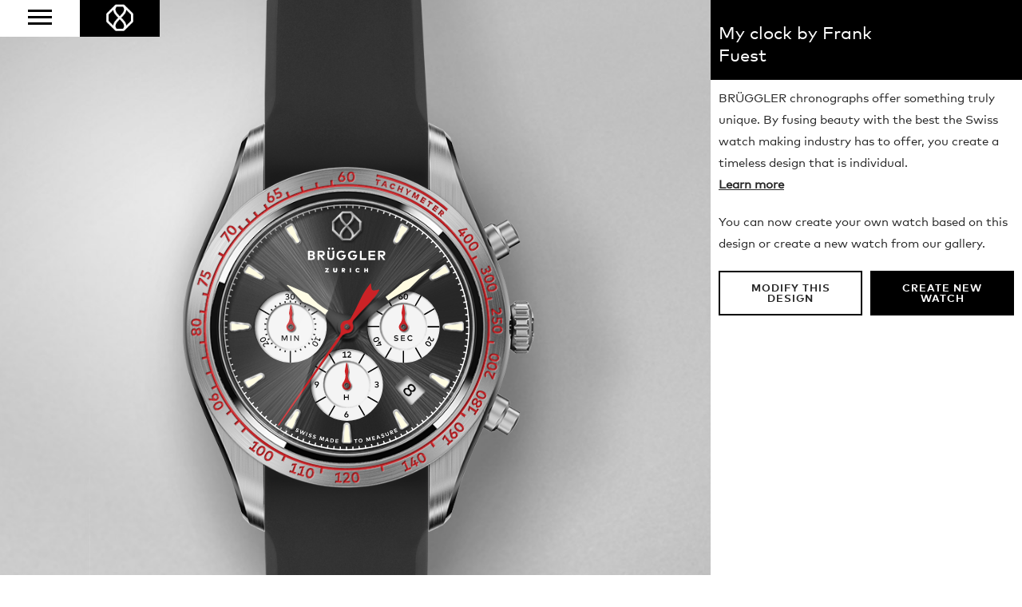

--- FILE ---
content_type: text/html; charset=utf-8
request_url: https://bruggler.com/en/watch-creator/27c80e965dac8ac99d70bca80afac29/preview/
body_size: 297244
content:
<!DOCTYPE html><html lang="en"><head><!--

                   _ _ _       _
                  | | (_)     | |
              __ _| | |_ _ __ | | __
             / _` | | | | '_ \| |/ /
            | (_| | | | | | | |   <
             \__,_|_|_|_|_| |_|_|\_\

            ist die Kreativagentur für Marken und Web aus Zürich.

            allink.ch

        --><meta charset="utf-8"><meta http-equiv="X-UA-Compatible" content="IE=edge,chrome=1"><meta name="viewport" content="width=device-width, initial-scale=1"><title>
  A world first: create your own BRÜGGLER Chronograph
 | BRÜGGLER Chronographs</title><meta name="description" content="
  
    This watch was created by Frank Fuest. Design your own Swiss luxury watch on bruggler.com.
  
"><meta property="og:title" content="
  A world first: create your own BRÜGGLER Chronograph
"/><meta property="og:description" content="
  
    This watch was created by Frank Fuest. Design your own Swiss luxury watch on bruggler.com.
  
"/><link rel="icon" type="image/gif" href="/static/images/favicons/favicon.gif"><link rel="apple-touch-icon" sizes="57×57" href="/static/images/favicons/touch-icon-iphone-57x57.png"><link rel="apple-touch-icon" sizes="76×76" href="/static/images/favicons/touch-icon-ipad-76x76.png"><link rel="apple-touch-icon" sizes="120×120" href="/static/images/favicons/touch-icon-iphone-retina-120x120.png"><link rel="apple-touch-icon" sizes="152×152" href="/static/images/favicons/touch-icon-ipad-retina-152x152.png"><link rel="apple-touch-icon" sizes="180×180" href="/static/images/favicons/touch-icon-iphone6plus-180x180.png"><meta property="fb:admins" content="1354300209" /><meta property="og:image"
          content="http://bruggler.com/media/images/configurations/27c80e965dac8ac99d70bca80afac29.png" /><link href="/static/css/main.css" rel="stylesheet" type="text/css" media="all" /><!--[if lt IE 9]><script src="https://oss.maxcdn.com/libs/html5shiv/3.7.0/html5shiv.js"></script><script src="https://oss.maxcdn.com/libs/respond.js/1.4.2/respond.min.js"></script><![endif]--><style type="text/css" media="screen">
            @font-face {font-family: 'FFMarkWebProLight';src: url('/static/lib/webfonts/2E5C2E_0_0.eot');src: url('/static/lib/webfonts/2E5C2E_0_0.eot?#iefix') format('embedded-opentype'),url('/static/lib/webfonts/2E5C2E_0_0.woff2') format('woff2'),url('/static/lib/webfonts/2E5C2E_0_0.woff') format('woff'),url('/static/lib/webfonts/2E5C2E_0_0.ttf') format('truetype');}


            @font-face {font-family: 'FFMarkWebProBold';src: url('/static/lib/webfonts/2E5C2E_1_0.eot');src: url('/static/lib/webfonts/2E5C2E_1_0.eot?#iefix') format('embedded-opentype'),url('/static/lib/webfonts/2E5C2E_1_0.woff2') format('woff2'),url('/static/lib/webfonts/2E5C2E_1_0.woff') format('woff'),url('/static/lib/webfonts/2E5C2E_1_0.ttf') format('truetype');}


            @font-face {font-family: 'FFMarkWebProBook';src: url('/static/lib/webfonts/2E5C2E_2_0.eot');src: url('/static/lib/webfonts/2E5C2E_2_0.eot?#iefix') format('embedded-opentype'),url('/static/lib/webfonts/2E5C2E_2_0.woff2') format('woff2'),url('/static/lib/webfonts/2E5C2E_2_0.woff') format('woff'),url('/static/lib/webfonts/2E5C2E_2_0.ttf') format('truetype');}
        </style></head><body class="
  body-configurator
"><!-- Google Tag Manager --><noscript><iframe src="//www.googletagmanager.com/ns.html?id=GTM-5KC373"
  height="0" width="0" style="display:none;visibility:hidden"></iframe></noscript><script>(function(w,d,s,l,i){w[l]=w[l]||[];w[l].push({'gtm.start':
  new Date().getTime(),event:'gtm.js'});var f=d.getElementsByTagName(s)[0],
  j=d.createElement(s),dl=l!='dataLayer'?'&l='+l:'';j.async=true;j.src=
  '//www.googletagmanager.com/gtm.js?id='+i+dl;f.parentNode.insertBefore(j,f);
  })(window,document,'script','dataLayer','GTM-5KC373');</script><!-- End Google Tag Manager --><header class="page-row"><div class="header-fixed"><div class="nav-button"><a href="#" class="mobile-nav-button"><span class="bar"></span><span class="bar"></span><span class="bar"></span></a></div><a href="/" title="logo" class="logo icon"><img src="/static/images/logo/logo.png"><br></a></div><nav class="nav-container"><div class="nav"><ul class="list-unstyled list-inline"><li ><a href="/en/our-story/">Our Story</a></li><li class="active"><a href="/en/watch-creator/">Watch Creator</a></li><li ><a href="/en/blog/">The Blog</a></li></ul></div></nav></header><div class="page-row page-row-expanded"><div class="main"><div class="content"><div class="configurator-container"><div class="cell preview-cell"><div class="preview-container"><div class="preview-inner"><div class="watch-bg"></div><div class="svg-watch" style="opacity: 0;"><svg version="1.1"
                 xmlns="http://www.w3.org/2000/svg"
                 xmlns:xlink="http://www.w3.org/1999/xlink"
                 x="0px"
                 y="0px"
                 viewBox="0 0 630 1100"
                 xml:space="preserve"
                 id="watch-svg"
                 width="100%"
                 height="100%"><g class="part" data-part="13" data-id="13"><g class="material">
                  -
                  </g><g class="hover" style="opactiy: 0; visibility: hidden;">
              
                -
              
              </g></g><g class="part" data-part="1" data-id="1"><g class="overlay"><image xmlns="http://www.w3.org/2000/svg" xmlns:xlink="http://www.w3.org/1999/xlink" data-orig-url="" xlink:href="" width="278"  height="1100"  x="161"></image></g><g class="hover" style="opactiy: 0; visibility: hidden;"><g class="primary"><path fill="#676767" d="M293.6,814.5c-78.4-3.1-130.5-38.4-130.5-38.4V1100h274.7V776.1C437.8,776.1,371.9,817.6,293.6,814.5z"/><path fill="#676767" d="M163.1,323.6c0,0,46.9-34.4,129.6-38.4c85.7-4.1,145.4,38.4,145.4,38.4V207V0h-275v207v115.8V323.6z"/></g><g class="secondary"><rect x="163.1" fill="#B5A7A7" width="274.7" height="275.5"/><rect x="163.1" y="825.3" fill="#B5A7A7" width="274.7" height="274.7"/></g></g></g><g class="part" data-part="3" data-id="3"><g class="overlay"><image xmlns="http://www.w3.org/2000/svg" xmlns:xlink="http://www.w3.org/1999/xlink" data-orig-url="" xlink:href="" x="25.3" y="206" width="590" height="686.929" ></image></g><g class="hover" style="opactiy: 0; visibility: hidden;"><path fill="#9A9A9A" d="M614,543.9c-1.7-20.8-8.3-35.5-8.3-35.5s-1.4-3.1-5.8-3.1c-4.4,0-15.9,0-15.9,0l-10.6,8.7
	c0,0-5.4-44.5-23.9-82.5l19.4-11.3l-2.5-4.3l19.7-11.5c0,0-9.1-20.9-17.3-29.8l-19.6,11.5l-2.3-4l-14.5,8.3
	c0,0-39.7-79.3-56.1-157.6l-7.6-12c0,0-13.2-8.1-30.7-14.1v116.6c0,0-59.8-42.5-145.4-38.4c-82.7,4-129.6,38.4-129.6,38.4v-0.8V207
	c0,0-18.6,7.4-30.6,14c0,0-6.9,10.8-7.6,12.1c-0.7,1.3-9.1,38.5-15.5,57.3c-6.4,18.8-17,46.6-18.3,49.6c-1.2,3-36.4,84-36.4,84
	s-25,49.5-28.7,109.3C22.3,592.9,38,636.4,56.5,679.9c18.5,43.5,36.1,82.4,46.2,109.6c10.1,27.3,16.3,50.6,22,76.8
	c0,0,5.9,9.9,7.8,12.5c1.8,2.7,30.6,14.1,30.6,14.1V776.1c0,0,52.2,35.4,130.6,38.4s144.4-38.4,144.4-38.4v116.7l30.2-13.8
	c0,0,7.6-10.2,8.1-12.4c0.5-2.2,12.6-52.3,22.1-77.1c9.5-24.8,34-80.4,34-80.4l14.5,8.3l2.4-4.1l19.7,11.2c0,0,14.4-19.4,17.3-29.8
	l-19.8-11.2l2.4-4.2l-19.4-11.2c0,0,20.6-46.5,23.9-82.5l10.6,8.5l15.9,0.2c0,0,5.1-0.5,7.2-5.9C609.2,583.2,615.7,564.8,614,543.9z
	 M300.3,762.5C183,762.5,87.8,667.4,87.8,550S183,337.6,300.3,337.6S512.9,432.7,512.9,550S417.7,762.5,300.3,762.5z"/></g></g><g class="part" data-part="10" data-id="10"><g class="material"><path fill="#1D1D1D" d="M292.9,306.1c3.7-0.1,6.3-2.7,6.2-6c-0.1-3.2-2.6-5.6-6.1-5.5c-0.3,0-0.6,0-0.8,0.1l4-6l-4,0.1l-4.5,7.2
	c-1,1.6-1.5,3-1.5,4.6C286.5,303.8,289.3,306.2,292.9,306.1z M292.7,297.5c1.7-0.1,3,1.1,3.1,2.7c0.1,1.7-1.2,2.8-2.9,2.9
	c-1.7,0.1-3-1-3.1-2.7C289.7,298.8,291,297.6,292.7,297.5z"/><path fill="#1D1D1D" d="M307.8,306c3.6,0.1,6.7-2.3,6.8-8.6c0.2-6.1-2.7-8.9-6.3-9c-3.6-0.1-6.8,2.3-6.9,8.6
	C301.2,303.4,304.2,305.9,307.8,306z M304.8,297.1c0.1-4.3,1.7-5.6,3.5-5.6c1.7,0,3.2,1.7,3,5.7c-0.1,4.3-1.7,5.6-3.4,5.6
	C306.2,302.8,304.7,301.4,304.8,297.1z"/><path fill="#1D1D1D" d="M176.8,339.9c3.1-1.9,4.3-5.4,2.6-8.3c-1.6-2.7-5-3.6-8-1.9c-0.3,0.1-0.5,0.3-0.7,0.4l0.6-7.2l-3.4,2
	l-0.5,8.5c-0.1,1.9,0.1,3.4,0.9,4.7C170.1,341,173.7,341.7,176.8,339.9z M172.4,332.5c1.5-0.9,3.2-0.5,4,0.9
	c0.8,1.4,0.3,3.1-1.1,3.9c-1.5,0.9-3.1,0.5-4-0.9C170.5,335,171,333.3,172.4,332.5z"/><path fill="#1D1D1D" d="M184.9,326.3c2.4-1.2,3.6-0.6,4.2,0.5c0.6,1.2,0.3,2.6-1.4,3.5c-1.4,0.7-3.2,0.8-4.5,0.3l-0.6,2.9
	c2,0.8,4.2,0.7,6.5-0.5c3.1-1.6,4.6-4.7,2.9-8c-1.3-2.5-4.1-3.6-7.6-1.8l-1.7,0.9l-1.5-3.1l6.1-3.2l-1.4-2.7l-8.7,4.5l4.1,8.5
	L184.9,326.3z"/><polygon fill="#1D1D1D" points="95.7,393.2 102.6,407.2 105,404.1 97.6,389.8 95.6,388.2 88.4,397.8 90.8,399.6 "/><path fill="#1D1D1D" d="M103.4,392c4.8,4.1,8.7,3.3,11,0.6c2.3-2.7,2.3-6.6-2.5-10.7c-4.6-3.9-8.7-3.4-11-0.6
	C98.6,384,98.6,388,103.4,392z M103.4,383.3c1.1-1.3,3.3-1.4,6.4,1.2c3.3,2.8,3.4,4.8,2.3,6.1c-1.1,1.3-3.2,1.6-6.5-1.1
	C102.3,386.7,102.3,384.6,103.4,383.3z"/><polygon fill="#1D1D1D" points="55,471 66.2,481.9 67.4,478.2 55.7,467.2 53.2,466.4 49.7,477.8 52.6,478.8 "/><path fill="#1D1D1D" d="M64.6,462.8c0.9-2.5,2.3-2.9,3.5-2.4c1.3,0.5,2,1.7,1.3,3.5c-0.5,1.5-1.9,2.8-3.1,3.3l1.5,2.5
	c2-0.8,3.6-2.4,4.5-4.8c1.2-3.2,0.2-6.6-3.2-7.8c-2.7-1-5.5,0.1-6.9,3.8l-0.7,1.8l-3.2-1.3l2.4-6.5l-2.9-1.1l-3.4,9.2l8.8,3.5
	L64.6,462.8z"/><path fill="#1D1D1D" d="M57.1,557.5c-0.1-3.7-2-6.6-5.1-6.5c-2.1,0.1-3.3,1.4-3.9,3.1c-0.7-1.4-2-2.5-3.9-2.5
	c-3.1,0.1-4.8,2.9-4.7,6.4s2,6.2,5.1,6.1c2-0.1,3.1-1.2,3.8-2.7c0.7,1.7,2,2.9,4,2.9C55.5,564.2,57.2,561.2,57.1,557.5z M44.7,560.6
	c-1.4,0-2.2-1.2-2.3-2.7s0.7-2.8,2.1-2.8c1.5,0,2.3,1.2,2.3,2.7C46.9,559.4,46.2,560.6,44.7,560.6z M52,560.8c-1.5,0-2.4-1.3-2.4-3
	c-0.1-1.7,0.7-3.1,2.2-3.2c1.5,0,2.3,1.4,2.4,3C54.2,559.3,53.5,560.7,52,560.8z"/><path fill="#1D1D1D" d="M48.1,548.6c6.3,0.2,8.9-2.8,9-6.4c0.1-3.6-2.3-6.7-8.6-6.9c-6.1-0.2-8.9,2.7-9,6.3
	C39.4,545.3,41.8,548.4,48.1,548.6z M48.4,538.7c4.3,0.1,5.6,1.7,5.6,3.4c-0.1,1.8-1.5,3.3-5.8,3.1c-4.3-0.1-5.6-1.7-5.6-3.5
	C42.7,540.1,44.4,538.6,48.4,538.7z"/><polygon fill="#1D1D1D" points="490.1,395.3 492.1,397.8 494.5,395.9 496.1,397.7 498.4,395.7 496.9,393.9 500.4,391 498.3,388.5 
	494.8,391.4 492.5,388.6 504.5,386.1 502.2,383.3 489.5,386 487.7,387.5 492.5,393.3 "/><path fill="#1D1D1D" d="M498.3,406.5c2.1,2.9,5.9,3.9,11,0.1c4.9-3.6,5.4-7.6,3.2-10.5c-2.1-2.9-6-3.9-11.1-0.2
	C496.4,399.6,496.2,403.5,498.3,406.5z M503.5,398.6c3.5-2.5,5.5-2.1,6.5-0.7c1,1.4,0.6,3.6-2.7,5.9c-3.5,2.5-5.5,2.1-6.5,0.7
	C499.8,403.2,500,401.1,503.5,398.6z"/><path fill="#1D1D1D" d="M506.7,418.7c1.9,3,5.7,4.2,11,0.8c5.1-3.3,5.8-7.3,3.9-10.3c-2-3.1-5.7-4.3-11-0.9
	C505.2,411.7,504.7,415.7,506.7,418.7z M518.9,410.9c0.9,1.4,0.4,3.6-3,5.8c-3.6,2.3-5.6,1.8-6.5,0.3c-0.9-1.5-0.6-3.5,3-5.8
	C515.9,408.9,517.9,409.4,518.9,410.9z"/><path fill="#1D1D1D" d="M533.6,461.1c1.7-0.7,2.5-2.2,2.5-4.2c1.3,1.2,2.9,1.6,4.5,0.9c2.7-1.1,3.6-4.1,2.2-7.4
	c-1-2.5-2.8-3.8-4.6-4.3l-1.1,2.7c1.1,0.3,2.3,1.1,2.9,2.5c0.6,1.5,0.4,2.9-0.9,3.4c-1.3,0.5-2.5-0.4-3.1-1.9l-0.8-1.8l-2.7,1.1
	l0.8,1.8c0.7,1.7,0.6,3.4-0.8,3.9c-1.4,0.6-2.5-0.4-3.2-1.9c-0.6-1.4-0.5-2.9,0-4.2l-2.7-1c-1,1.8-1,4.1,0,6.4
	C527.9,460.1,530.5,462.4,533.6,461.1z"/><path fill="#1D1D1D" d="M538.2,462.2c-6,2-7.4,5.7-6.2,9.2c1.2,3.4,4.5,5.4,10.5,3.4c5.8-2,7.4-5.7,6.2-9.1
	C547.5,462.3,544.2,460.2,538.2,462.2z M545.7,466.8c0.5,1.6-0.5,3.6-4.3,4.9c-4.1,1.4-5.8,0.4-6.4-1.2c-0.6-1.7,0.2-3.6,4.3-5
	S545.2,465.1,545.7,466.8z"/><path fill="#1D1D1D" d="M543.1,476.8c-6.1,1.7-7.7,5.3-6.7,8.8c0.9,3.5,4.1,5.7,10.2,4c5.9-1.6,7.7-5.2,6.8-8.7
	C552.4,477.4,549.2,475.1,543.1,476.8z M550.3,481.8c0.4,1.6-0.7,3.5-4.6,4.6c-4.1,1.1-5.9,0-6.3-1.6c-0.5-1.7,0.5-3.6,4.6-4.7
	C548.1,478.9,549.8,480.1,550.3,481.8z"/><path fill="#1D1D1D" d="M555.6,524.9c-1.1,0.1-2-0.3-3-1.1l-6.8-5.3l-2.5,0.3l1.2,11.2l3.1-0.3l-0.7-6.5l4.1,3.2
	c1.6,1.2,3.1,2.1,5.2,1.9c3.2-0.3,5.2-2.8,4.9-6.3c-0.3-3.1-2.2-4.7-3.5-5.5l-1.8,2.3c1.1,0.8,2.1,1.6,2.2,3.2
	C558.1,523.6,557.1,524.7,555.6,524.9z"/><path fill="#1D1D1D" d="M552.5,537.6c0.1,2.7-1,3.5-2.2,3.6c-1.3,0.1-2.5-0.8-2.6-2.7c-0.1-1.6,0.6-3.3,1.6-4.2l-2.4-1.7
	c-1.5,1.5-2.4,3.6-2.3,6.1c0.2,3.4,2.4,6.1,6,6c2.8-0.1,5-2.2,4.8-6.2l-0.1-2l3.4-0.1l0.3,6.9l3-0.1l-0.4-9.8l-9.4,0.2L552.5,537.6z
	"/><path fill="#1D1D1D" d="M553.8,547.1c-6.3-0.1-8.9,2.9-8.9,6.5c-0.1,3.6,2.4,6.6,8.7,6.7c6.1,0.1,8.9-2.8,8.9-6.4
	C562.5,550.3,560.1,547.2,553.8,547.1z M553.6,557c-4.3-0.1-5.6-1.6-5.6-3.3c0-1.8,1.4-3.3,5.7-3.2c4.3,0.1,5.6,1.6,5.6,3.4
	C559.3,555.6,557.7,557.1,553.6,557z"/><path fill="#1D1D1D" d="M83.6,672.7c2.9-1.6,3.8-5.2,2.1-8.4c-1.7-3.2-5.2-4.5-8.2-2.9c-2.8,1.5-3.9,4.8-2.2,7.9
	c0.1,0.3,0.3,0.5,0.4,0.7l-7.2-0.9l1.9,3.5l8.5,0.8C80.7,673.6,82.2,673.4,83.6,672.7z M78.1,668.4c-0.8-1.5-0.4-3.2,1.1-4
	c1.5-0.8,3.1-0.2,3.9,1.3c0.8,1.5,0.4,3.2-1.1,4C80.5,670.5,78.9,669.9,78.1,668.4z"/><path fill="#1D1D1D" d="M81.9,676c-5.4,3.3-5.9,7.2-4,10.4c1.9,3.1,5.6,4.3,11,1c5.2-3.2,6-7.2,4.1-10.3
	C91.1,674,87.3,672.7,81.9,676z M87.1,684.5c-3.7,2.2-5.6,1.7-6.5,0.2c-0.9-1.5-0.5-3.6,3.1-5.8c3.7-2.2,5.7-1.7,6.6-0.1
	C91.2,680.2,90.6,682.4,87.1,684.5z"/><polygon fill="#1D1D1D" points="153,743.7 145.4,741.2 143.4,743.7 147.7,745.2 141.6,752.9 138.5,750.4 136.5,752.9 145.4,759.8 
	147.3,757.3 144.2,754.9 "/><path fill="#1D1D1D" d="M161.9,750.1c-3-2.1-7-1.8-10.6,3.4c-3.6,5.2-2.5,9,0.5,11.1c3,2.1,6.9,1.7,10.5-3.5
	C165.7,756.1,164.8,752.2,161.9,750.1z M159.5,759.2c-2.5,3.5-4.5,3.8-5.9,2.8c-1.5-1-1.9-3,0.5-6.6c2.5-3.5,4.5-3.8,6-2.8
	C161.5,753.7,161.8,755.9,159.5,759.2z"/><path fill="#1D1D1D" d="M174.6,758.4c-3.1-1.9-7.1-1.3-10.3,4.1c-3.3,5.4-2,9.2,1.2,11.1c3.1,1.9,7,1.3,10.3-4.1
	C178.8,764.2,177.7,760.3,174.6,758.4z M172.8,767.6c-2.2,3.7-4.2,4.1-5.7,3.2c-1.5-0.9-2.1-2.9,0.1-6.6s4.3-4.1,5.8-3.1
	C174.4,762,174.9,764.2,172.8,767.6z"/><polygon fill="#1D1D1D" points="209.3,778.8 208.1,781.9 212.6,781.9 209.2,791.1 205.4,789.7 204.3,792.6 214.8,796.6 215.9,793.6 
	212.2,792.3 217.3,778.9 "/><polygon fill="#1D1D1D" points="221.9,783.5 220.9,786.6 225.4,786.4 222.5,795.8 218.6,794.6 217.7,797.5 228.4,800.9 229.3,797.9 
	225.6,796.8 229.9,783.2 "/><path fill="#1D1D1D" d="M241.4,786.3c-3.6-0.9-7.1,0.8-8.7,6.9c-1.5,6.2,0.8,9.3,4.4,10.2c3.5,0.9,7-0.8,8.6-7
	C247.1,790.6,244.9,787.2,241.4,786.3z M242.3,795.7c-1,4.2-2.9,5.2-4.5,4.7c-1.7-0.4-2.9-2.2-1.8-6.3c1-4.2,2.9-5.1,4.6-4.7
	C242.3,789.8,243.3,791.8,242.3,795.7z"/><polygon fill="#1D1D1D" points="289.5,793.4 281.8,795.7 281.6,798.9 286,797.7 285.4,807.5 281.4,807.2 281.2,810.4 292.4,811 
	292.6,807.9 288.7,807.6 "/><path fill="#1D1D1D" d="M303.5,804.2c1.4-1.4,2.5-2.9,2.5-5c0.1-3.3-2.1-5.6-5.7-5.6c-3.2-0.1-4.9,1.6-5.9,2.8l2.1,2.1
	c0.9-1,1.9-1.9,3.5-1.8c1.6,0,2.6,1.1,2.6,2.6c0,1.1-0.5,2-1.5,2.9l-6.1,6.1l0,2.6l11.3,0.2l0.1-3.1l-6.5-0.1L303.5,804.2z"/><path fill="#1D1D1D" d="M315.2,793.2c-3.7,0.2-6.6,2.9-6.2,9.2c0.4,6.3,3.6,8.7,7.2,8.5c3.6-0.2,6.5-2.9,6.1-9.2
	C321.9,795.6,318.8,793,315.2,793.2z M316,807.8c-1.8,0.1-3.4-1.2-3.6-5.5c-0.2-4.3,1.2-5.8,3-5.9c1.7-0.1,3.3,1.4,3.5,5.5
	C319.1,806.2,317.7,807.7,316,807.8z"/><polygon fill="#1D1D1D" points="404.4,786.3 398.8,773.2 393,778.7 394.2,781.7 397.6,778.6 401.4,787.6 397.7,789.2 398.9,792.1 
	409.2,787.7 408,784.8 "/><polygon fill="#1D1D1D" points="420,775.5 417.9,776.5 415.9,772.5 412.9,773.9 415,778 411.7,779.6 412,767.3 408.7,769 408.5,782 
	409.5,784.1 416.3,780.8 417.7,783.6 420.7,782.1 419.3,779.3 421.4,778.2 "/><path fill="#1D1D1D" d="M422.2,761.4c-3.2,1.8-4.6,5.5-1.4,11c3.2,5.5,7.1,6.2,10.3,4.3c3.1-1.8,4.5-5.5,1.3-11
	C429.3,760.5,425.3,759.6,422.2,761.4z M429.4,774c-1.5,0.9-3.6,0.4-5.7-3.3c-2.1-3.7-1.5-5.7,0-6.6c1.5-0.9,3.6-0.2,5.6,3.3
	C431.5,771.2,430.9,773.2,429.4,774z"/><polygon fill="#1D1D1D" points="474.6,740.8 465.1,730.2 461.2,737.2 463.4,739.6 465.6,735.7 472.1,743 469.1,745.7 471.2,748 
	479.5,740.6 477.4,738.2 "/><path fill="#1D1D1D" d="M477.6,726.7c-0.2,0.2-0.4,0.4-0.5,0.6l-1.2-7.2l-2.8,2.8l1.7,8.4c0.4,1.8,0.9,3.2,2.1,4.4
	c2.3,2.4,6,2.1,8.6-0.4c2.6-2.6,2.8-6.3,0.4-8.7C483.6,724.3,480.1,724.3,477.6,726.7z M483.3,733.1c-1.2,1.2-2.9,1.3-4.1,0.1
	c-1.2-1.2-1.1-2.9,0.1-4.1c1.2-1.2,2.9-1.3,4.1-0.1C484.6,730.2,484.5,731.9,483.3,733.1z"/><path fill="#1D1D1D" d="M494.1,712.8c-4.6-4.1-8.6-3.7-11-1c-2.4,2.7-2.6,6.7,2.1,10.9c4.7,4.2,8.7,3.6,11.1,0.9
	C498.7,721,498.8,717,494.1,712.8z M494,721.6c-1.2,1.3-3.3,1.6-6.5-1.3c-3.2-2.9-3.2-4.9-2-6.3c1.1-1.3,3.4-1.3,6.4,1.4
	C495.1,718.2,495.1,720.3,494,721.6z"/><polygon fill="#1D1D1D" points="518.1,689.4 506.2,681.6 504.2,689.3 507,691.1 508.1,686.8 516.3,692.1 514,695.5 516.6,697.2 
	522.8,687.9 520.2,686.2 "/><path fill="#1D1D1D" d="M526.2,672.9c-1.8-1-3.5-0.5-5,0.6c0.2-1.6-0.3-3.2-2-4.2c-2.7-1.5-5.7,0-7.4,2.9c-1.7,3-1.6,6.3,1.1,7.9
	c1.7,1,3.3,0.6,4.7-0.3c-0.3,1.8,0.1,3.6,1.9,4.6c2.7,1.6,5.8-0.1,7.6-3.3C529,678,528.9,674.5,526.2,672.9z M518.2,676
	c-0.8,1.3-2.1,2-3.3,1.3c-1.2-0.7-1.3-2.2-0.5-3.5c0.8-1.3,2.1-2,3.3-1.3C518.9,673.2,519,674.7,518.2,676z M524.6,679.7
	c-0.9,1.5-2.3,2.3-3.6,1.5c-1.3-0.8-1.3-2.4-0.5-3.9c0.9-1.5,2.3-2.3,3.6-1.5C525.5,676.6,525.4,678.2,524.6,679.7z"/><path fill="#1D1D1D" d="M529.7,657.3c-5.5-2.7-9.3-1.3-10.9,1.9c-1.6,3.3-0.8,7.1,4.9,10c5.7,2.8,9.3,1.2,10.9-2
	C536.3,664,535.4,660.2,529.7,657.3z M531.8,665.8c-0.8,1.6-2.7,2.3-6.6,0.4c-3.8-1.9-4.4-3.9-3.6-5.5c0.8-1.5,2.9-2.1,6.5-0.3
	C532,662.3,532.6,664.3,531.8,665.8z"/><path fill="#1D1D1D" d="M545.7,632l-2.5-4.7c-1-1.8-2-3.3-4-3.9c-3.1-1-5.9,0.4-7.1,3.8c-1,3,0.1,5.2,1,6.5l2.7-1.4
	c-0.7-1.2-1.2-2.3-0.7-3.9c0.5-1.5,1.8-2.1,3.2-1.7c1,0.3,1.7,1.1,2.3,2.3l4,7.7l2.4,0.8l3.6-10.7l-2.9-1L545.7,632z"/><path fill="#1D1D1D" d="M546.7,609c-5.9-1.6-9.3,0.6-10.3,4.1c-1,3.5,0.7,7.2,6.8,8.8c6.1,1.6,9.4-0.7,10.3-4.2
	C554.5,614.2,552.8,610.7,546.7,609z M550.5,616.9c-0.5,1.7-2.2,2.9-6.4,1.7c-4.2-1.1-5.1-3-4.6-4.7c0.4-1.7,2.4-2.7,6.3-1.6
	C550,613.4,550.9,615.3,550.5,616.9z"/><path fill="#1D1D1D" d="M549.8,594.1c-6-1.2-9.3,1.2-10,4.7c-0.7,3.6,1.1,7.1,7.3,8.4c6.2,1.3,9.3-1.2,10-4.8
	C557.9,598.8,556,595.3,549.8,594.1z M554,601.7c-0.4,1.7-2,3-6.2,2.1s-5.3-2.7-4.9-4.4c0.3-1.7,2.2-2.8,6.2-2
	C553.3,598.3,554.4,600,554,601.7z"/><polygon fill="#1D1D1D" points="350.6,310.7 353.1,311.2 354.6,304.4 357.1,304.9 357.6,302.7 350,301 349.5,303.3 352.1,303.9 "/><path fill="#1D1D1D" d="M358.6,312.4l2.6,0.7l1-1.6l3.4,0.9l0.1,1.9l2.6,0.7l-1-9.9l-2.9-0.8L358.6,312.4z M365.3,310l-1.8-0.5
	l1.6-2.4L365.3,310z"/><path fill="#1D1D1D" d="M378.9,310.9c0.9,0.3,1.4,0.9,1.6,1.8l2.5-0.5c-0.3-1.7-1.6-3-3.3-3.6c-2.7-0.9-5.3,0.4-6.2,3.1
	c-0.9,2.7,0.4,5.2,3.2,6.1c1.8,0.6,3.4,0.2,4.6-0.8l-1.5-2c-0.7,0.6-1.5,0.7-2.4,0.5c-1.1-0.4-1.9-1.5-1.4-3
	C376.4,311.1,377.6,310.5,378.9,310.9z"/><polygon fill="#1D1D1D" points="393.2,323.6 396.6,315 394.2,314 393,317.3 389.8,316 391,312.8 388.7,311.9 385.3,320.6 
	387.6,321.5 388.9,318.2 392.1,319.4 390.9,322.7 "/><polygon fill="#1D1D1D" points="402.7,327.7 404.1,324.5 409.6,320.7 407,319.5 403.9,322 403.6,318 401,316.8 401.8,323.5 
	400.4,326.7 "/><polygon fill="#1D1D1D" points="419.2,336 423.5,327.8 420.4,326.2 416.1,330.2 417.1,324.4 414,322.8 409.7,331 411.9,332.2 
	414.6,327.1 413.6,332.1 416,333.4 419.6,329.7 416.9,334.9 "/><polygon fill="#1D1D1D" points="433.5,336.3 434.7,334.4 428.4,330.6 423.6,338.6 429.9,342.4 431,340.4 427,338 427.7,336.8 
	431.4,339.1 432.6,337.2 428.8,334.9 429.5,333.9 "/><polygon fill="#1D1D1D" points="438,347.7 441.9,341.9 444.1,343.4 445.4,341.4 438.9,337.1 437.6,339 439.8,340.5 435.9,346.3 "/><polygon fill="#1D1D1D" points="454.1,350.5 455.4,348.7 449.6,344.4 444,351.9 449.8,356.2 451.2,354.4 447.4,351.6 448.2,350.5 
	451.7,353.1 453.1,351.3 449.5,348.7 450.3,347.7 "/><path fill="#1D1D1D" d="M459.9,364.4l0.2-4.2c1.4,0.8,2.7,0.5,3.6-0.6c1.2-1.4,1-3.2-0.8-4.7l-3.2-2.7l-5.9,7.2l1.9,1.6l2.1-2.5
	l0.1,0.1l-0.4,4L459.9,364.4z M460.3,355.6l1.2,1c0.5,0.4,0.7,0.9,0.3,1.3c-0.4,0.4-0.9,0.3-1.4-0.1l-1.2-1L460.3,355.6z"/><path fill="#1D1D1D" d="M540,576.5l8.1,0.8l0.4-4l-8.1-0.8c0.7-7.5,1.1-15,1.1-22.6c0-15.4-1.4-30.5-4.2-45.3l7.9-1.6l-0.8-4
	l-7.9,1.6c-4.6-22.3-12.4-43.8-23-63.8l7-3.9l-1.9-3.6l-7.1,3.9C500.6,414,487.1,396,471,379.8c-45.4-45.4-105.8-70.4-170.1-70.4
	c-7.7,0-15.3,0.4-22.9,1.1l-0.8-8l-4,0.4l0.8,8c-7,0.8-13.9,1.8-20.7,3.2l-1.7-7.8l-4,0.8l1.7,7.8c-6.9,1.5-13.6,3.3-20.3,5.4
	l-2.4-7.5l-3.9,1.3l2.4,7.5c-6.7,2.2-13.2,4.7-19.6,7.5l-3.2-7.2l-3.7,1.6l3.2,7.2c-11.5,5.2-22.6,11.3-33.2,18.3l-4.4-6.6l-3.4,2.3
	l4.4,6.6c-4.6,3.2-9.2,6.5-13.6,10.1l-5-6.2l-3.1,2.5l5,6.2c-3.3,2.7-6.5,5.5-9.6,8.4l-5.5-5.9l-3,2.8l5.5,5.9
	c-1.7,1.6-3.4,3.2-5.1,4.9c-1.4,1.4-2.7,2.7-4,4.1l-5.9-5.5l-2.8,3l5.9,5.5c-11.6,12.5-21.7,26-30.2,40.4l-6.9-4l-2,3.5l6.8,4
	c-11.2,19.5-19.5,40.5-24.7,62.4l-7.7-1.8l-0.9,3.9l7.7,1.8c-1.8,8.2-3.2,16.5-4.2,24.8l-8.1-0.9l-0.4,4l8.1,0.8
	c-0.8,7.9-1.2,15.9-1.2,23.9c0,7.7,0.4,15.4,1.1,23l-8.1,0.9l0.4,4l8.1-0.9c0.8,7.2,1.9,14.4,3.4,21.5l-7.9,1.7l0.9,4l7.9-1.7
	c1.6,7.2,3.5,14.2,5.7,21.2l-7.6,2.6l1.3,3.8l7.6-2.5c2.3,6.7,4.9,13.4,7.7,19.9l-7.3,3.3l1.7,3.7l7.3-3.3
	c6.2,13.4,13.7,26.2,22.3,38.4l-6.5,4.8l2.4,3.3l6.5-4.8c3.3,4.5,6.9,8.9,10.6,13.2l-6.1,5.4l2.7,3.1l6.1-5.4
	c2.8,3.2,5.7,6.3,8.7,9.3l-5.8,5.8l2.9,2.9l5.8-5.8c18.7,18.4,39.8,33.5,62.7,44.7l-3.5,7.3l3.7,1.7l3.4-7.2
	c18.6,8.8,38.3,15.1,58.8,18.8l-1.4,8l4,0.7l1.4-8c13,2.2,26.3,3.3,39.8,3.3c19.3,0,38.3-2.3,56.7-6.7l2,7.8l3.9-1l-2-7.8
	c28.7-7.4,55.8-20.1,80-37.7l4.8,6.5l3.3-2.4l-4.8-6.5c9.2-6.9,17.9-14.5,26.2-22.7c7.6-7.6,14.7-15.7,21.1-24.1l6.5,4.9l2.4-3.2
	l-6.5-4.8C519.8,658.6,535.4,618.8,540,576.5z M468.1,717.1c-44.7,44.7-104,69.3-167.2,69.3s-122.5-24.6-167.2-69.3
	c-44.7-44.7-69.3-104-69.3-167.2s24.6-122.5,69.3-167.2s104-69.3,167.2-69.3s122.5,24.6,167.2,69.3s69.3,104,69.3,167.2
	S512.8,672.4,468.1,717.1z"/><path fill="#1D1D1D" d="M471,351.3c-34.2-29.5-75.6-49.6-119.6-58.3l-0.8,4c43.4,8.5,84.1,28.4,117.8,57.4L471,351.3z"/></g><g class="overlay"><image xmlns="http://www.w3.org/2000/svg" xmlns:xlink="http://www.w3.org/1999/xlink" data-orig-url="/media/images/option/overlay/tachymeter_ypks1SO.png" xlink:href="/media/images/option/overlay/tachymeter_ypks1SO.png" x="38.5" y="288.161" width="525" height="523.799" ></image></g><g class="hover" style="opactiy: 0; visibility: hidden;"><path id="ring_2_" fill="#891D1D" stroke="#442B2B" stroke-miterlimit="10" d="M301.4,283.6C154.3,283.6,35,400,35,549.9
	C35,697,154.3,816.3,301.4,816.3S567.7,697,567.7,549.9S448.5,283.6,301.4,283.6z M301.4,781.3C173.6,781.3,70,677.7,70,549.9
	c0-130.3,103.6-231.3,231.3-231.3s231.3,103.6,231.3,231.3S429.1,781.3,301.4,781.3z"/></g></g><g class="part" data-part="2" data-id="2"><g class="material"><circle id="SVGID_3_" fill="#C6C6C6" cx="301.4" cy="550" r="210.2"/></g><g class="overlay"><image xmlns="http://www.w3.org/2000/svg" xmlns:xlink="http://www.w3.org/1999/xlink" data-orig-url="/media/images/option/overlay/schliff-1.png" xlink:href="/media/images/option/overlay/schliff-1.png" x="88" y="337.177" width="426" height="426" ></image></g><g class="print"><g><path d="M218.5,720.6c-0.6-0.3-1.2-0.3-1.4,0.2c-0.2,0.4,0.2,0.8,0.9,1.2l0.3,0.2c0.9,0.7,1.5,1.5,1,2.5c-0.6,1.2-2,1.3-3.2,0.7
		c-0.9-0.4-1.7-1.1-2-1.9l1-0.6c0.3,0.5,0.8,1.1,1.5,1.5c0.6,0.3,1.2,0.3,1.4-0.1c0.2-0.4-0.2-0.7-0.9-1.2l-0.3-0.2
		c-0.9-0.6-1.4-1.4-1-2.5c0.6-1.2,1.9-1.3,3.1-0.7c0.8,0.4,1.4,0.9,1.9,1.6l-1,0.7C219.6,721.4,219.1,720.9,218.5,720.6z"/><path d="M226.1,729.8l0.5-4.7l-3,3.6l-1.4-0.6l0.7-6.5l1.2,0.5l-0.6,5l3.2-3.9l1.3,0.5l-0.6,5l3.1-3.9l1.2,0.5l-4.2,5.1
		L226.1,729.8z"/><path d="M231.7,732l2.2-5.9l1.2,0.4l-2.2,5.9L231.7,732z"/><path d="M239.9,729.3c-0.7-0.2-1.2-0.1-1.4,0.3c-0.1,0.4,0.3,0.8,1,1.1l0.3,0.2c1,0.5,1.7,1.3,1.3,2.3c-0.4,1.3-1.8,1.5-3.1,1.1
		c-0.9-0.3-1.8-0.9-2.2-1.6l0.9-0.7c0.3,0.5,0.9,1,1.7,1.3c0.7,0.2,1.3,0.1,1.4-0.3c0.1-0.4-0.2-0.7-1-1.1l-0.4-0.2
		c-1-0.5-1.6-1.2-1.2-2.3c0.4-1.2,1.8-1.5,3-1.1c0.8,0.3,1.5,0.7,2.1,1.4l-0.9,0.8C241.1,730,240.6,729.6,239.9,729.3z"/><path d="M247.1,731.6c-0.7-0.2-1.2-0.1-1.4,0.4c-0.1,0.4,0.3,0.7,1,1.1l0.3,0.2c1,0.5,1.7,1.2,1.4,2.3c-0.4,1.3-1.8,1.6-3.1,1.2
		c-0.9-0.3-1.8-0.8-2.3-1.5l0.9-0.8c0.3,0.5,1,1,1.7,1.2c0.7,0.2,1.3,0.1,1.4-0.4c0.1-0.4-0.3-0.7-1.1-1.1l-0.4-0.2
		c-1-0.5-1.7-1.2-1.3-2.3c0.4-1.3,1.7-1.6,3-1.2c0.9,0.3,1.5,0.6,2.1,1.3l-0.9,0.8C248.3,732.2,247.7,731.8,247.1,731.6z"/><path d="M260.2,740.3l1-4.6l-2.4,3.7l-1.3-0.3l-0.6-4.4l-1,4.6l-1.2-0.3l1.4-6.2l1.8,0.4l0.7,4.5l2.5-3.8l1.8,0.4l-1.4,6.2
		L260.2,740.3z"/><path d="M268.9,742l-0.3-1.5l-2.7-0.5l-0.8,1.4l-1.3-0.2l3.5-5.8l1.5,0.3l1.3,6.6L268.9,742z M268.4,739.2l-0.5-2.6l-1.3,2.2
		L268.4,739.2z"/><path d="M278.9,740.2c-0.2,1.9-1.7,3-3.6,2.7l-2.6-0.3l0.8-6.2l2.6,0.3C278.1,736.9,279.2,738.3,278.9,740.2z M274.1,741.6l1.3,0.2
		c1.3,0.2,2.1-0.6,2.2-1.7c0.1-1.1-0.4-2-1.7-2.2l-1.3-0.2L274.1,741.6z"/><path d="M281.4,743.6l0.6-6.3l4.7,0.4l-0.1,1.1l-3.4-0.3L283,740l3.2,0.3l-0.1,1.1l-3.2-0.3l-0.1,1.4l3.4,0.3l-0.1,1.1L281.4,743.6
		z"/><path d="M316.4,738.8l0.4,5.1l-1.3,0.1l-0.4-5.1l-1.9,0.2l-0.1-1.2l5.1-0.4l0.1,1.2L316.4,738.8z"/><path d="M327.1,739.6c0.2,1.9-1,3.4-2.9,3.6c-1.9,0.2-3.5-1-3.7-2.9c-0.2-1.9,1-3.4,2.9-3.6C325.3,736.6,326.8,737.8,327.1,739.6z
		 M321.8,740.3c0.1,1.2,1.1,1.9,2.2,1.8c1.2-0.1,1.9-1.1,1.7-2.3c-0.1-1.2-1.1-1.9-2.2-1.8C322.4,738.1,321.6,739.1,321.8,740.3z"/><path d="M339.8,740.7l-0.9-4.7l-0.8,4.4l-1.3,0.2l-2.3-3.8l0.9,4.6l-1.2,0.2l-1.2-6.2l1.8-0.3l2.4,3.9l0.8-4.5l1.8-0.3l1.2,6.2
		L339.8,740.7z"/><path d="M344.1,739.7l-1.5-6.1l4.5-1.1l0.3,1.1l-3.3,0.8l0.3,1.4l3.2-0.8l0.3,1.1l-3.2,0.8l0.3,1.4l3.4-0.8l0.3,1.1L344.1,739.7z"
		/><path d="M355.9,736.7l-0.9-1.3l-2.6,0.7l-0.1,1.6L351,738l0.7-6.7l1.5-0.4l4.1,5.4L355.9,736.7z M354.3,734.4l-1.5-2.1l-0.2,2.6
		L354.3,734.4z"/><path d="M360.4,729.8c-0.7,0.2-1.1,0.6-0.9,1.1c0.1,0.4,0.7,0.4,1.5,0.3l0.4-0.1c1.1-0.2,2.1,0,2.5,1c0.4,1.3-0.5,2.3-1.8,2.8
		c-0.9,0.3-2,0.4-2.8,0l0.3-1.2c0.5,0.2,1.3,0.3,2.1,0c0.7-0.2,1.1-0.6,0.9-1.1c-0.1-0.4-0.6-0.4-1.5-0.3l-0.4,0.1
		c-1.1,0.2-2,0-2.4-1.1c-0.4-1.2,0.5-2.3,1.8-2.7c0.8-0.3,1.6-0.3,2.5-0.1l-0.2,1.2C361.7,729.6,361,729.6,360.4,729.8z"/><path d="M369.6,732.2c-1.5,0.6-2.9,0.1-3.5-1.5l-1.3-3.5l1.2-0.4l1.3,3.5c0.4,1,1.1,1.2,1.9,0.9s1.2-0.9,0.8-1.9l-1.3-3.5l1.2-0.4
		l1.3,3.5C371.8,730.4,371.1,731.6,369.6,732.2z"/><path d="M377.8,724c0.4,1,0,1.9-1,2.5l2.8,1.6l-1.4,0.6l-2.7-1.6l-0.3,0.1l1,2.3l-1.2,0.5l-2.5-5.8l2.4-1
		C376.3,722.6,377.3,722.9,377.8,724z M374.7,726.2l1.3-0.5c0.6-0.3,0.9-0.6,0.6-1.1c-0.2-0.5-0.6-0.6-1.3-0.3l-1.3,0.5L374.7,726.2
		z"/><path d="M382.1,726.9l-2.7-5.7l4.2-2l0.5,1l-3.1,1.5l0.6,1.3l2.9-1.4l0.5,1l-2.9,1.4l0.6,1.3l3.1-1.5l0.5,1L382.1,726.9z"/></g><g><path fill="#161614" d="M244.7,428.7c1.3-0.5,2.2-1.7,2.2-3.2c0-2.9-2.2-4.2-5.8-4.2h-5.5v15.3h5.9c3.7,0,5.8-1.5,5.8-4.4
		C247.2,430.5,246.1,429.2,244.7,428.7 M238.6,423.9h2.4c1.5,0,2.7,0.3,2.7,1.8c0,1.5-1.2,1.8-2.7,1.8h-2.4V423.9z M241.3,433.8
		l-2.7,0v-3.7h2.7c1.7,0,2.7,0.4,2.7,1.8C244.1,433.4,243,433.8,241.3,433.8z"/><path fill="#161614" d="M263.8,425.9c0-2.9-2-4.7-5.6-4.7h-6.5v15.3h3v-6.1h0.9l4.5,6.1h3.7l-4.7-6.1
		C262,430.1,263.8,428.4,263.8,425.9 M254.8,427.8V424h3.4c1.6,0,2.5,0.6,2.5,1.8c0,1.3-0.8,1.9-2.5,1.9H254.8z"/><path fill="#161614" d="M279.8,430.4v-9.2h-3.1v9c0,2.5-0.7,3.6-2.8,3.6c-2.1,0-2.8-1.1-2.8-3.6v-9h-3.1v9.2c0,4.2,2,6.4,5.9,6.4
		S279.8,434.6,279.8,430.4"/><path fill="#161614" d="M291.8,428v2.5h3.9c-0.4,2.2-1.8,3.4-4.3,3.4c-2.7,0-4.8-2-4.8-5.1c0-3,2-5,4.8-5c1.6,0,2.8,0.6,3.7,1.6
		l2.2-2.1c-1.4-1.5-3.3-2.3-5.8-2.3c-4.7,0-8.1,3.3-8.1,7.9c0,4.9,3.8,7.9,8,7.9c4.3,0,7.5-3.3,7.5-7.9c0-0.3,0-0.6,0-0.9H291.8"/><path fill="#161614" d="M318.1,428.9c0-0.3,0-0.6,0-0.9h-7v2.5h3.9c-0.4,2.2-1.8,3.4-4.3,3.4c-2.7,0-4.8-2-4.8-5.1c0-3,2-5,4.8-5
		c1.6,0,2.8,0.6,3.7,1.6l2.2-2.1c-1.4-1.5-3.4-2.3-5.8-2.3c-4.7,0-8.1,3.3-8.1,7.9c0,4.9,3.8,7.9,8,7.9
		C314.9,436.8,318.1,433.5,318.1,428.9"/><polyline fill="#161614" points="333.7,433.7 325.6,433.7 325.6,421.2 322.6,421.2 322.6,436.5 333.7,436.5 333.7,433.7 	"/><polyline fill="#161614" points="340.1,430.2 348,430.2 348,427.4 340.1,427.4 340.1,424 348.4,424 348.4,421.2 337.1,421.2 
		337.1,436.5 348.5,436.5 348.5,433.7 340.1,433.7 340.1,430.2 	"/><path fill="#161614" d="M360.7,430.4c2.9-0.3,4.7-2,4.7-4.5c0-2.9-2-4.7-5.6-4.7h-6.5v15.3h3v-6.1h0.9l4.5,6.1h3.7L360.7,430.4
		 M356.4,427.8V424h3.4c1.6,0,2.5,0.6,2.5,1.8c0,1.3-0.8,1.9-2.5,1.9H356.4z"/><path fill="#161614" d="M271,419.4c1,0,1.8-0.8,1.8-1.8c0-1-0.8-1.8-1.8-1.8c-1,0-1.8,0.8-1.8,1.8C269.2,418.6,270,419.4,271,419.4
		"/><path fill="#161614" d="M276.9,419.4c1,0,1.8-0.8,1.8-1.8c0-1-0.8-1.8-1.8-1.8c-1,0-1.8,0.8-1.8,1.8
		C275.1,418.6,275.9,419.4,276.9,419.4"/><polyline fill="#161614" points="264.5,452.1 267.8,452.1 264.5,456 264.5,457.5 270.4,457.5 270.4,455.8 267.1,455.8 270.4,451.9 
		270.4,450.3 264.5,450.3 264.5,452.1 	"/><path fill="#161614" d="M298.1,452.7c0-1.4-1-2.4-2.8-2.4h-3.2v7.2h1.9V455h0.1l1.7,2.5h2.3l-2-2.6
		C297.5,454.6,298.1,453.8,298.1,452.7 M295.3,453.4h-1.2v-1.3h1.2c0.5,0,0.8,0.2,0.8,0.6S295.8,453.4,295.3,453.4z"/><rect x="305.8" y="450.3" fill="#161614" width="1.9" height="7.2"/><path fill="#161614" d="M319.1,452.1c0.7,0,1.2,0.3,1.6,0.9l1.7-1c-0.6-1.1-1.9-1.8-3.3-1.8c-2.2,0-3.8,1.5-3.8,3.7
		c0,2.2,1.6,3.7,3.8,3.7c1.4,0,2.5-0.6,3.2-1.6l-1.6-1.1c-0.4,0.6-0.9,0.9-1.6,0.9c-0.9,0-1.7-0.6-1.7-1.9
		C317.4,452.8,318.2,452.1,319.1,452.1"/><polyline fill="#161614" points="334.6,453 332,453 332,450.3 330,450.3 330,457.5 332,457.5 332,454.8 334.6,454.8 334.6,457.5 
		336.5,457.5 336.5,450.3 334.6,450.3 334.6,453 	"/><path fill="#161614" d="M282.4,454.5c0,0.8-0.5,1.2-1.2,1.2c-0.8,0-1.2-0.4-1.2-1.2v-4.2H278v4.2c0,2,1.1,3.1,3.2,3.1
		s3.2-1.1,3.2-3.1v-4.2h-1.9V454.5"/><path fill="#161614" d="M282.4,454.5c0,0.8-0.5,1.2-1.2,1.2c-0.8,0-1.2-0.4-1.2-1.2v-4.2H278v4.2c0,2,1.1,3.1,3.2,3.1
		s3.2-1.1,3.2-3.1v-4.2h-1.9V454.5"/></g><g><path d="M301.4,349.1v-5.6c-0.3,0-0.7,0-1,0s-0.7,0-1,0v5.6H301.4z"/><path d="M290.9,349.3l-0.3-5.6c-0.7,0-1.3,0.1-2,0.1l0.3,5.6L290.9,349.3z"/><path d="M280.4,350.1l-0.6-5.6c-0.7,0.1-1.3,0.1-2,0.2l0.6,5.6L280.4,350.1z"/><path d="M270,351.4l-0.9-5.6c-0.7,0.1-1.3,0.2-2,0.3l0.9,5.5L270,351.4z"/><path d="M259.6,353.3l-1.2-5.5c-0.7,0.1-1.3,0.3-2,0.4l1.2,5.5L259.6,353.3z"/><path d="M249.4,355.7l-1.5-5.4c-0.6,0.2-1.3,0.3-1.9,0.5l1.5,5.4L249.4,355.7z"/><path d="M239.3,358.6l-1.7-5.3c-0.6,0.2-1.3,0.4-1.9,0.6l1.7,5.3L239.3,358.6z"/><path d="M229.4,362.1l-2-5.2c-0.6,0.2-1.2,0.5-1.9,0.7l2,5.2L229.4,362.1z"/><path d="M219.7,366.1l-2.3-5.1c-0.6,0.3-1.2,0.5-1.8,0.8l2.3,5.1L219.7,366.1z"/><path d="M210.2,370.5l-2.5-5c-0.6,0.3-1.2,0.6-1.8,0.9l2.5,5L210.2,370.5z"/><path d="M200.9,375.5l-2.8-4.8c-0.6,0.3-1.2,0.7-1.7,1l2.8,4.8L200.9,375.5z"/><path d="M192,380.9l-3-4.7c-0.6,0.4-1.1,0.7-1.7,1.1l3,4.6L192,380.9z"/><path d="M183.3,386.8l-3.2-4.5c-0.5,0.4-1.1,0.8-1.6,1.2l3.2,4.5L183.3,386.8z"/><path d="M174.9,393.2l-3.5-4.3c-0.5,0.4-1,0.8-1.6,1.3l3.5,4.3L174.9,393.2z"/><path d="M166.9,400l-3.7-4.1c-0.5,0.4-1,0.9-1.5,1.3l3.7,4.1L166.9,400z"/><path d="M159.2,407.2l-3.9-3.9c-0.5,0.5-0.9,0.9-1.4,1.4l3.9,3.9L159.2,407.2z"/><path d="M152,414.8l-4.1-3.7c-0.4,0.5-0.9,1-1.3,1.5l4.1,3.7L152,414.8z"/><path d="M145.1,422.7l-4.3-3.5c-0.4,0.5-0.8,1-1.3,1.6l4.3,3.5L145.1,422.7z"/><path d="M138.7,431l-4.5-3.2c-0.4,0.5-0.8,1.1-1.2,1.6l4.5,3.2L138.7,431z"/><path d="M132.7,439.6l-4.6-3c-0.4,0.6-0.7,1.1-1.1,1.7l4.7,3L132.7,439.6z"/><path d="M127.1,448.6l-4.8-2.8c-0.3,0.6-0.7,1.1-1,1.7l4.8,2.8L127.1,448.6z"/><path d="M122.1,457.8l-5-2.5c-0.3,0.6-0.6,1.2-0.9,1.8l5,2.5L122.1,457.8z"/><path d="M117.5,467.2l-5.1-2.3c-0.3,0.6-0.5,1.2-0.8,1.8l5.1,2.3L117.5,467.2z"/><path d="M113.5,476.9l-5.2-2c-0.2,0.6-0.5,1.2-0.7,1.9l5.2,2L113.5,476.9z"/><path d="M109.9,486.8l-5.3-1.7c-0.2,0.6-0.4,1.3-0.6,1.9l5.3,1.7L109.9,486.8z"/><path d="M106.9,496.8l-5.4-1.5c-0.2,0.6-0.4,1.3-0.5,1.9l5.4,1.5L106.9,496.8z"/><path d="M104.4,507l-5.5-1.2c-0.1,0.7-0.3,1.3-0.4,2l5.5,1.2L104.4,507z"/><path d="M102.4,517.3l-5.5-0.9c-0.1,0.7-0.2,1.3-0.3,2l5.6,0.9L102.4,517.3z"/><path d="M101,527.8l-5.6-0.6c-0.1,0.7-0.1,1.3-0.2,2l5.6,0.6L101,527.8z"/><path d="M100.1,538.2l-5.6-0.3c0,0.7-0.1,1.3-0.1,2l5.6,0.3L100.1,538.2z"/><path d="M99.8,548.7h-5.6c0,0.3,0,0.7,0,1s0,0.7,0,1h5.6V548.7z"/><path d="M100,559.2l-5.6,0.3c0,0.7,0.1,1.3,0.1,2l5.6-0.3L100,559.2z"/><path d="M100.8,569.7l-5.6,0.6c0.1,0.7,0.1,1.3,0.2,2l5.6-0.6L100.8,569.7z"/><path d="M102.1,580.1l-5.6,0.9c0.1,0.7,0.2,1.3,0.3,2l5.5-0.9L102.1,580.1z"/><path d="M103.9,590.4l-5.5,1.2c0.1,0.7,0.3,1.3,0.4,2l5.5-1.2L103.9,590.4z"/><path d="M106.4,600.7l-5.4,1.5c0.2,0.6,0.3,1.3,0.5,1.9l5.4-1.5L106.4,600.7z"/><path d="M109.3,610.8l-5.3,1.7c0.2,0.6,0.4,1.3,0.6,1.9l5.3-1.7L109.3,610.8z"/><path d="M112.7,620.7l-5.2,2c0.2,0.6,0.5,1.2,0.7,1.9l5.2-2L112.7,620.7z"/><path d="M116.7,630.4l-5.1,2.3c0.3,0.6,0.5,1.2,0.8,1.8l5.1-2.3L116.7,630.4z"/><path d="M121.2,639.9l-5,2.5c0.3,0.6,0.6,1.2,0.9,1.8l5-2.5L121.2,639.9z"/><path d="M126.1,649.1l-4.8,2.8c0.3,0.6,0.7,1.2,1,1.7l4.8-2.8L126.1,649.1z"/><path d="M131.6,658.1l-4.7,3c0.4,0.6,0.7,1.1,1.1,1.7l4.6-3L131.6,658.1z"/><path d="M137.5,666.8l-4.5,3.2c0.4,0.5,0.8,1.1,1.2,1.6l4.5-3.2L137.5,666.8z"/><path d="M143.8,675.2l-4.3,3.5c0.4,0.5,0.8,1,1.3,1.6l4.3-3.5L143.8,675.2z"/><path d="M150.6,683.2l-4.1,3.7c0.4,0.5,0.9,1,1.3,1.5l4.1-3.7L150.6,683.2z"/><path d="M157.8,690.9l-3.9,3.9c0.5,0.5,0.9,0.9,1.4,1.4l3.9-3.9L157.8,690.9z"/><path d="M165.4,698.1l-3.7,4.1c0.5,0.4,1,0.9,1.5,1.3l3.7-4.1L165.4,698.1z"/><path d="M173.4,705l-3.5,4.3c0.5,0.4,1,0.8,1.6,1.3l3.5-4.3L173.4,705z"/><path d="M181.7,711.4l-3.2,4.5c0.5,0.4,1.1,0.8,1.6,1.2l3.2-4.5L181.7,711.4z"/><path d="M190.3,717.4l-3,4.6c0.6,0.4,1.1,0.7,1.7,1.1l3-4.7L190.3,717.4z"/><path d="M199.2,722.9l-2.8,4.8c0.6,0.3,1.1,0.7,1.7,1l2.8-4.8L199.2,722.9z"/><path d="M208.4,728l-2.5,5c0.6,0.3,1.2,0.6,1.8,0.9l2.5-5L208.4,728z"/><path d="M217.9,732.6l-2.3,5.1c0.6,0.3,1.2,0.5,1.8,0.8l2.3-5.1L217.9,732.6z"/><path d="M227.5,736.6l-2,5.2c0.6,0.2,1.2,0.5,1.9,0.7l2-5.2L227.5,736.6z"/><path d="M237.4,740.2l-1.7,5.3c0.6,0.2,1.3,0.4,1.9,0.6l1.7-5.3L237.4,740.2z"/><path d="M247.5,743.2l-1.5,5.4c0.6,0.2,1.3,0.4,1.9,0.5l1.5-5.4L247.5,743.2z"/><path d="M257.7,745.7l-1.2,5.5c0.7,0.1,1.3,0.3,2,0.4l1.2-5.5L257.7,745.7z"/><path d="M268,747.7l-0.9,5.5c0.7,0.1,1.3,0.2,2,0.3l0.9-5.6L268,747.7z"/><path d="M278.4,749.1l-0.6,5.6c0.7,0.1,1.3,0.1,2,0.2l0.6-5.6L278.4,749.1z"/><path d="M288.9,750l-0.3,5.6c0.7,0,1.3,0.1,2,0.1l0.3-5.6L288.9,750z"/><path d="M299.4,750.3v5.6c0.3,0,0.7,0,1,0s0.7,0,1,0v-5.6H299.4z"/><path d="M309.9,750.1l0.3,5.6c0.7,0,1.3-0.1,2-0.1l-0.3-5.6L309.9,750.1z"/><path d="M320.3,749.3l0.6,5.6c0.7-0.1,1.3-0.1,2-0.2l-0.6-5.6L320.3,749.3z"/><path d="M330.8,748l0.9,5.6c0.7-0.1,1.3-0.2,2-0.3l-0.9-5.5L330.8,748z"/><path d="M341.1,746.1l1.2,5.5c0.7-0.1,1.3-0.3,2-0.4l-1.2-5.5L341.1,746.1z"/><path d="M351.3,743.7l1.5,5.4c0.6-0.2,1.3-0.3,1.9-0.5l-1.5-5.4L351.3,743.7z"/><path d="M361.4,740.8l1.7,5.3c0.6-0.2,1.3-0.4,1.9-0.6l-1.7-5.3L361.4,740.8z"/><path d="M371.3,737.3l2,5.2c0.6-0.2,1.2-0.5,1.9-0.7l-2-5.2L371.3,737.3z"/><path d="M381,733.4l2.3,5.1c0.6-0.3,1.2-0.5,1.8-0.8l-2.3-5.1L381,733.4z"/><path d="M390.5,728.9l2.5,5c0.6-0.3,1.2-0.6,1.8-0.9l-2.5-5L390.5,728.9z"/><path d="M399.8,723.9l2.8,4.8c0.6-0.3,1.2-0.7,1.7-1l-2.8-4.8L399.8,723.9z"/><path d="M408.8,718.5l3,4.7c0.6-0.4,1.1-0.7,1.7-1.1l-3-4.6L408.8,718.5z"/><path d="M417.5,712.6l3.2,4.5c0.5-0.4,1.1-0.8,1.6-1.2l-3.2-4.5L417.5,712.6z"/><path d="M425.8,706.2l3.5,4.3c0.5-0.4,1-0.8,1.6-1.3l-3.5-4.3L425.8,706.2z"/><path d="M433.8,699.5l3.7,4.1c0.5-0.4,1-0.9,1.5-1.3l-3.7-4.1L433.8,699.5z"/><path d="M441.5,692.3l3.9,3.9c0.5-0.5,0.9-0.9,1.4-1.4l-3.9-3.9L441.5,692.3z"/><path d="M448.8,684.7l4.1,3.7c0.4-0.5,0.9-1,1.3-1.5l-4.1-3.7L448.8,684.7z"/><path d="M455.6,676.7l4.3,3.5c0.4-0.5,0.8-1,1.3-1.6l-4.3-3.5L455.6,676.7z"/><path d="M462.1,668.4l4.5,3.2c0.4-0.5,0.8-1.1,1.2-1.6l-4.5-3.2L462.1,668.4z"/><path d="M468.1,659.8l4.6,3c0.4-0.6,0.7-1.1,1.1-1.7l-4.7-3L468.1,659.8z"/><path d="M473.6,650.9l4.8,2.8c0.3-0.6,0.7-1.1,1-1.7l-4.8-2.8L473.6,650.9z"/><path d="M478.6,641.7l5,2.5c0.3-0.6,0.6-1.2,0.9-1.8l-5-2.5L478.6,641.7z"/><path d="M483.2,632.2l5.1,2.3c0.3-0.6,0.5-1.2,0.8-1.8l-5.1-2.3L483.2,632.2z"/><path d="M487.3,622.5l5.2,2c0.2-0.6,0.5-1.2,0.7-1.9l-5.2-2L487.3,622.5z"/><path d="M490.8,612.7l5.3,1.7c0.2-0.6,0.4-1.3,0.6-1.9l-5.3-1.7L490.8,612.7z"/><path d="M493.9,602.6l5.4,1.5c0.2-0.6,0.4-1.3,0.5-1.9l-5.4-1.5L493.9,602.6z"/><path d="M496.4,592.4l5.5,1.2c0.1-0.7,0.3-1.3,0.4-2l-5.5-1.2L496.4,592.4z"/><path d="M498.3,582.1l5.5,0.9c0.1-0.7,0.2-1.3,0.3-2l-5.6-0.9L498.3,582.1z"/><path d="M499.8,571.7l5.6,0.6c0.1-0.7,0.1-1.3,0.2-2l-5.6-0.6L499.8,571.7z"/><path d="M500.6,561.2l5.6,0.3c0-0.7,0.1-1.3,0.1-2l-5.6-0.3L500.6,561.2z"/><path d="M501,550.7h5.6c0-0.3,0-0.7,0-1s0-0.7,0-1H501V550.7z"/><path d="M500.7,540.2l5.6-0.3c0-0.7-0.1-1.3-0.1-2l-5.6,0.3L500.7,540.2z"/><path d="M500,529.7l5.6-0.6c-0.1-0.7-0.1-1.3-0.2-2l-5.6,0.6L500,529.7z"/><path d="M498.6,519.3l5.6-0.9c-0.1-0.7-0.2-1.3-0.3-2l-5.5,0.9L498.6,519.3z"/><path d="M496.8,509l5.5-1.2c-0.1-0.7-0.3-1.3-0.4-2l-5.5,1.2L496.8,509z"/><path d="M494.4,498.8l5.4-1.5c-0.2-0.6-0.3-1.3-0.5-1.9l-5.4,1.5L494.4,498.8z"/><path d="M491.5,488.7l5.3-1.7c-0.2-0.6-0.4-1.3-0.6-1.9l-5.3,1.7L491.5,488.7z"/><path d="M488,478.8l5.2-2c-0.2-0.6-0.5-1.2-0.7-1.9l-5.2,2L488,478.8z"/><path d="M484,469l5.1-2.3c-0.3-0.6-0.5-1.2-0.8-1.8l-5.1,2.3L484,469z"/><path d="M479.6,459.5l5-2.5c-0.3-0.6-0.6-1.2-0.9-1.8l-5,2.5L479.6,459.5z"/><path d="M474.6,450.3l4.8-2.8c-0.3-0.6-0.7-1.2-1-1.7l-4.8,2.8L474.6,450.3z"/><path d="M469.1,441.3l4.7-3c-0.4-0.6-0.7-1.1-1.1-1.7l-4.6,3L469.1,441.3z"/><path d="M463.2,432.6l4.5-3.2c-0.4-0.5-0.8-1.1-1.2-1.6l-4.5,3.2L463.2,432.6z"/><path d="M456.9,424.3l4.3-3.5c-0.4-0.5-0.8-1-1.3-1.6l-4.3,3.5L456.9,424.3z"/><path d="M450.1,416.2l4.1-3.7c-0.4-0.5-0.9-1-1.3-1.5l-4.1,3.7L450.1,416.2z"/><path d="M442.9,408.6l3.9-3.9c-0.5-0.5-0.9-0.9-1.4-1.4l-3.9,3.9L442.9,408.6z"/><path d="M435.3,401.3l3.7-4.1c-0.5-0.4-1-0.9-1.5-1.3l-3.7,4.1L435.3,401.3z"/><path d="M427.4,394.5l3.5-4.3c-0.5-0.4-1-0.8-1.6-1.3l-3.5,4.3L427.4,394.5z"/><path d="M419.1,388l3.2-4.5c-0.5-0.4-1.1-0.8-1.6-1.2l-3.2,4.5L419.1,388z"/><path d="M410.5,382l3-4.6c-0.6-0.4-1.1-0.7-1.7-1.1l-3,4.7L410.5,382z"/><path d="M401.5,376.5l2.8-4.8c-0.6-0.3-1.1-0.7-1.7-1l-2.8,4.8L401.5,376.5z"/><path d="M392.3,371.4l2.5-5c-0.6-0.3-1.2-0.6-1.8-0.9l-2.5,5L392.3,371.4z"/><path d="M382.9,366.9l2.3-5.1c-0.6-0.3-1.2-0.5-1.8-0.8l-2.3,5.1L382.9,366.9z"/><path d="M373.2,362.8l2-5.2c-0.6-0.2-1.2-0.5-1.9-0.7l-2,5.2L373.2,362.8z"/><path d="M363.3,359.3l1.7-5.3c-0.6-0.2-1.3-0.4-1.9-0.6l-1.7,5.3L363.3,359.3z"/><path d="M353.2,356.2l1.5-5.4c-0.6-0.2-1.3-0.4-1.9-0.5l-1.5,5.4L353.2,356.2z"/><path d="M343.1,353.7l1.2-5.5c-0.7-0.1-1.3-0.3-2-0.4l-1.2,5.5L343.1,353.7z"/><path d="M332.7,351.7l0.9-5.5c-0.7-0.1-1.3-0.2-2-0.3l-0.9,5.6L332.7,351.7z"/><path d="M322.3,350.3l0.6-5.6c-0.7-0.1-1.3-0.1-2-0.2l-0.6,5.6L322.3,350.3z"/><path d="M311.9,349.5l0.3-5.6c-0.7,0-1.3-0.1-2-0.1l-0.3,5.6L311.9,349.5z"/></g><path d="M300.4,343.4c-114,0-206.3,92.4-206.3,206.4s92.4,206.4,206.3,206.4s206.4-92.4,206.4-206.4S414.3,343.4,300.4,343.4z
	 M300.4,754.1C187.5,754.1,96,662.6,96,549.7c0-112.9,91.5-204.4,204.4-204.4s204.4,91.5,204.4,204.4
	C504.8,662.6,413.3,754.1,300.4,754.1z"/></g><g class="hover" style="opactiy: 0; visibility: hidden;"><circle id="SVGID_3_" fill="#C6C6C6" cx="301.4" cy="550" r="210.2"/></g></g><g class="part" data-part="11" data-id="11"><g class="material"><path fill="#1D1D1D" d="M136,444.7c-1.5,0-2.9,0.8-3.7,2.1l-4.3,7.4c-0.6,1.1-0.7,2.3-0.3,3.5c0.4,1.2,1.3,2.1,2.4,2.6l24.6,10.3
	c0.7,0.3,1.4,0.4,2.1,0.4c1.9,0,3.7-1,4.7-2.7c1.4-2.4,0.8-5.5-1.5-7.1l-21.5-15.8C137.8,445,136.9,444.7,136,444.7L136,444.7z"/><path fill="#1D1D1D" d="M300.6,710.2c-2.8,0-5.1,2.1-5.4,4.8l-2.9,26.5c-0.1,1.2,0.3,2.4,1.1,3.3c0.8,0.9,2,1.4,3.2,1.4h8.6
	c1.2,0,2.4-0.5,3.2-1.5c0.8-0.9,1.2-2.1,1-3.4l-3.4-26.5C305.6,712.2,303.3,710.2,300.6,710.2L300.6,710.2z"/><path fill="#1D1D1D" d="M383.8,688c-1,0-1.9,0.3-2.7,0.7c-2.4,1.4-3.4,4.3-2.3,6.9l10.7,24.4c0.7,1.5,2.2,2.5,3.9,2.5
	c0.7,0,1.5-0.2,2.1-0.6l7.4-4.3c1.1-0.6,1.8-1.7,2.1-2.9c0.2-1.2,0-2.4-0.8-3.4l-16.2-21.2C387.1,688.8,385.5,688,383.8,688
	L383.8,688z"/><path fill="#1D1D1D" d="M445.1,626.9c-1.9,0-3.7,1-4.7,2.7c-1.4,2.4-0.8,5.5,1.5,7.1l21.5,15.8c0.7,0.5,1.6,0.8,2.5,0.8
	c1.5,0,2.9-0.8,3.7-2.1l4.3-7.4c0.6-1.1,0.7-2.3,0.3-3.5c-0.4-1.2-1.3-2.1-2.4-2.6l-24.6-10.3C446.5,627.1,445.8,626.9,445.1,626.9
	L445.1,626.9z"/><path fill="#1D1D1D" d="M493.6,540.6c-0.2,0-0.4,0-0.5,0l-26.5,3.4c-2.7,0.3-4.7,2.7-4.7,5.4c0,2.8,2.1,5.1,4.8,5.4l26.5,2.9
	c0.2,0,0.3,0,0.5,0c2.4,0,4.3-1.9,4.3-4.3v-8.6C497.9,542.5,496,540.6,493.6,540.6L493.6,540.6z"/><path fill="#1D1D1D" d="M465.6,444.7c-0.9,0-1.8,0.3-2.6,0.9l-21.2,16.2c-2.2,1.6-2.8,4.7-1.4,7c1,1.7,2.8,2.7,4.7,2.7
	c0.8,0,1.5-0.2,2.2-0.5l24.4-10.7c1.1-0.5,2-1.4,2.3-2.6c0.4-1.2,0.2-2.4-0.4-3.5l-4.3-7.4C468.6,445.6,467.2,444.7,465.6,444.7
	L465.6,444.7z"/><path fill="#1D1D1D" d="M393.5,375.7c-1.7,0-3.3,1-3.9,2.6L379.2,403c-1.1,2.5-0.1,5.4,2.3,6.8c0.8,0.5,1.8,0.7,2.7,0.7
	c1.7,0,3.4-0.8,4.4-2.2l15.8-21.5c0.7-1,1-2.2,0.7-3.4c-0.2-1.2-1-2.2-2.1-2.8l-7.4-4.3C395,375.9,394.2,375.7,393.5,375.7
	L393.5,375.7z"/><path fill="#1D1D1D" d="M208.1,375.7c-0.7,0-1.5,0.2-2.1,0.6l-7.4,4.3c-1.1,0.6-1.8,1.7-2.1,2.9c-0.2,1.2,0,2.4,0.8,3.4l16.2,21.2
	c1,1.3,2.6,2.1,4.3,2.1c1,0,1.9-0.3,2.7-0.7c2.4-1.4,3.4-4.3,2.3-6.9L212,378.3C211.3,376.7,209.8,375.7,208.1,375.7L208.1,375.7z"
	/><path fill="#1D1D1D" d="M108,540.6c-2.4,0-4.3,1.9-4.3,4.3v8.6c0,2.4,1.9,4.3,4.3,4.3c0.2,0,0.4,0,0.5,0l26.5-3.4
	c2.7-0.3,4.7-2.7,4.7-5.4c0-2.8-2.1-5.1-4.8-5.4l-26.5-2.9C108.3,540.6,108.1,540.6,108,540.6L108,540.6z"/><path fill="#1D1D1D" d="M156.5,626.7c-0.8,0-1.5,0.2-2.2,0.5l-24.4,10.7c-1.1,0.5-2,1.4-2.3,2.6c-0.4,1.2-0.2,2.4,0.4,3.5l4.3,7.4
	c0.8,1.3,2.2,2.1,3.7,2.1c0.9,0,1.8-0.3,2.6-0.9l21.2-16.2c2.2-1.6,2.8-4.7,1.4-7C160.2,627.8,158.4,626.7,156.5,626.7L156.5,626.7z
	"/><path fill="#1D1D1D" d="M217.3,687.8c-1.7,0-3.4,0.8-4.4,2.2l-15.8,21.5c-0.7,1-1,2.2-0.7,3.4c0.2,1.2,1,2.2,2.1,2.8l7.4,4.3
	c0.7,0.4,1.4,0.6,2.1,0.6c1.7,0,3.3-1,3.9-2.6l10.3-24.6c1.1-2.5,0.1-5.4-2.3-6.8C219.2,688,218.3,687.8,217.3,687.8L217.3,687.8z"
	/></g><g class="overlay"><image xmlns="http://www.w3.org/2000/svg" xmlns:xlink="http://www.w3.org/1999/xlink" data-orig-url="" xlink:href="" x="104.5" y="376" width="393" height="369.42" ></image></g><g class="hover" style="opactiy: 0; visibility: hidden;"><path fill="#1D1D1D" d="M136,444.7c-1.5,0-2.9,0.8-3.7,2.1l-4.3,7.4c-0.6,1.1-0.7,2.3-0.3,3.5c0.4,1.2,1.3,2.1,2.4,2.6l24.6,10.3
	c0.7,0.3,1.4,0.4,2.1,0.4c1.9,0,3.7-1,4.7-2.7c1.4-2.4,0.8-5.5-1.5-7.1l-21.5-15.8C137.8,445,136.9,444.7,136,444.7L136,444.7z"/><path fill="#1D1D1D" d="M300.6,710.2c-2.8,0-5.1,2.1-5.4,4.8l-2.9,26.5c-0.1,1.2,0.3,2.4,1.1,3.3c0.8,0.9,2,1.4,3.2,1.4h8.6
	c1.2,0,2.4-0.5,3.2-1.5c0.8-0.9,1.2-2.1,1-3.4l-3.4-26.5C305.6,712.2,303.3,710.2,300.6,710.2L300.6,710.2z"/><path fill="#1D1D1D" d="M383.8,688c-1,0-1.9,0.3-2.7,0.7c-2.4,1.4-3.4,4.3-2.3,6.9l10.7,24.4c0.7,1.5,2.2,2.5,3.9,2.5
	c0.7,0,1.5-0.2,2.1-0.6l7.4-4.3c1.1-0.6,1.8-1.7,2.1-2.9c0.2-1.2,0-2.4-0.8-3.4l-16.2-21.2C387.1,688.8,385.5,688,383.8,688
	L383.8,688z"/><path fill="#1D1D1D" d="M445.1,626.9c-1.9,0-3.7,1-4.7,2.7c-1.4,2.4-0.8,5.5,1.5,7.1l21.5,15.8c0.7,0.5,1.6,0.8,2.5,0.8
	c1.5,0,2.9-0.8,3.7-2.1l4.3-7.4c0.6-1.1,0.7-2.3,0.3-3.5c-0.4-1.2-1.3-2.1-2.4-2.6l-24.6-10.3C446.5,627.1,445.8,626.9,445.1,626.9
	L445.1,626.9z"/><path fill="#1D1D1D" d="M493.6,540.6c-0.2,0-0.4,0-0.5,0l-26.5,3.4c-2.7,0.3-4.7,2.7-4.7,5.4c0,2.8,2.1,5.1,4.8,5.4l26.5,2.9
	c0.2,0,0.3,0,0.5,0c2.4,0,4.3-1.9,4.3-4.3v-8.6C497.9,542.5,496,540.6,493.6,540.6L493.6,540.6z"/><path fill="#1D1D1D" d="M465.6,444.7c-0.9,0-1.8,0.3-2.6,0.9l-21.2,16.2c-2.2,1.6-2.8,4.7-1.4,7c1,1.7,2.8,2.7,4.7,2.7
	c0.8,0,1.5-0.2,2.2-0.5l24.4-10.7c1.1-0.5,2-1.4,2.3-2.6c0.4-1.2,0.2-2.4-0.4-3.5l-4.3-7.4C468.6,445.6,467.2,444.7,465.6,444.7
	L465.6,444.7z"/><path fill="#1D1D1D" d="M393.5,375.7c-1.7,0-3.3,1-3.9,2.6L379.2,403c-1.1,2.5-0.1,5.4,2.3,6.8c0.8,0.5,1.8,0.7,2.7,0.7
	c1.7,0,3.4-0.8,4.4-2.2l15.8-21.5c0.7-1,1-2.2,0.7-3.4c-0.2-1.2-1-2.2-2.1-2.8l-7.4-4.3C395,375.9,394.2,375.7,393.5,375.7
	L393.5,375.7z"/><path fill="#1D1D1D" d="M208.1,375.7c-0.7,0-1.5,0.2-2.1,0.6l-7.4,4.3c-1.1,0.6-1.8,1.7-2.1,2.9c-0.2,1.2,0,2.4,0.8,3.4l16.2,21.2
	c1,1.3,2.6,2.1,4.3,2.1c1,0,1.9-0.3,2.7-0.7c2.4-1.4,3.4-4.3,2.3-6.9L212,378.3C211.3,376.7,209.8,375.7,208.1,375.7L208.1,375.7z"
	/><path fill="#1D1D1D" d="M108,540.6c-2.4,0-4.3,1.9-4.3,4.3v8.6c0,2.4,1.9,4.3,4.3,4.3c0.2,0,0.4,0,0.5,0l26.5-3.4
	c2.7-0.3,4.7-2.7,4.7-5.4c0-2.8-2.1-5.1-4.8-5.4l-26.5-2.9C108.3,540.6,108.1,540.6,108,540.6L108,540.6z"/><path fill="#1D1D1D" d="M156.5,626.7c-0.8,0-1.5,0.2-2.2,0.5l-24.4,10.7c-1.1,0.5-2,1.4-2.3,2.6c-0.4,1.2-0.2,2.4,0.4,3.5l4.3,7.4
	c0.8,1.3,2.2,2.1,3.7,2.1c0.9,0,1.8-0.3,2.6-0.9l21.2-16.2c2.2-1.6,2.8-4.7,1.4-7C160.2,627.8,158.4,626.7,156.5,626.7L156.5,626.7z
	"/><path fill="#1D1D1D" d="M217.3,687.8c-1.7,0-3.4,0.8-4.4,2.2l-15.8,21.5c-0.7,1-1,2.2-0.7,3.4c0.2,1.2,1,2.2,2.1,2.8l7.4,4.3
	c0.7,0.4,1.4,0.6,2.1,0.6c1.7,0,3.3-1,3.9-2.6l10.3-24.6c1.1-2.5,0.1-5.4-2.3-6.8C219.2,688,218.3,687.8,217.3,687.8L217.3,687.8z"
	/></g></g><g class="part" data-part="4" data-id="4"><g class="material"><path fill="#D8D4D4" d="M206.5,488.3c-33.4,0-60.5,27.1-60.5,60.5c0,33.4,27.1,60.5,60.5,60.5s60.5-27.1,60.5-60.5
	C267,515.3,239.9,488.3,206.5,488.3z"/><path fill="#D8D4D4" d="M301,585.8c-33.4,0-60.5,27.1-60.5,60.5c0,33.4,27.1,60.5,60.5,60.5s60.5-27.1,60.5-60.5
	C361.5,612.9,334.4,585.8,301,585.8z"/><path fill="#D8D4D4" d="M396.2,488.4c-33.4,0-60.5,27.1-60.5,60.5c0,33.4,27.1,60.5,60.5,60.5s60.5-27.1,60.5-60.5
	C456.7,515.4,429.6,488.4,396.2,488.4z"/></g><g class="overlay"><image xmlns="http://www.w3.org/2000/svg" xmlns:xlink="http://www.w3.org/1999/xlink" data-orig-url="" xlink:href="" x="145.5" y="489" width="312" height="218.352" ></image></g><g class="print"><g class="primary"><g><rect x="204.8" y="504.9" width="2.1" height="3.1"/><rect x="195.6" y="506.4" transform="matrix(0.2079 0.9782 -0.9782 0.2079 652.4659 209.119)" width="3.1" height="2.1"/><rect x="187.2" y="509.1" transform="matrix(0.4068 0.9135 -0.9135 0.4068 577.9568 130.199)" width="3.1" height="2.1"/><rect x="179.5" y="513.5" transform="matrix(0.5879 0.809 -0.809 0.5879 490.8785 65.5786)" width="3.1" height="2.1"/><rect x="173" y="519.4" transform="matrix(0.7431 0.6692 -0.6692 0.7431 393.1146 16.921)" width="3.1" height="2.1"/><rect x="152.2" y="522.4" transform="matrix(0.866 0.5 -0.5 0.866 283.427 -10.929)" width="19.8" height="2.1"/><rect x="164.2" y="534.6" transform="matrix(0.9511 0.309 -0.309 0.9511 173.6194 -25)" width="3.1" height="2.1"/><rect x="162.3" y="543.2" transform="matrix(0.9945 0.1046 -0.1046 0.9945 57.8068 -14.1539)" width="3.1" height="2.1"/><rect x="162.9" y="551.5" transform="matrix(0.1046 0.9945 -0.9945 0.1046 696.8421 332.2494)" width="2.1" height="3.1"/><rect x="164.7" y="560.2" transform="matrix(0.3088 0.9511 -0.9511 0.3088 648.8497 230.6313)" width="2.1" height="3.1"/><rect x="168.3" y="568.2" transform="matrix(0.5 0.866 -0.866 0.5 578.1458 138.2677)" width="2.1" height="3.1"/><rect x="173.5" y="575.4" transform="matrix(0.6692 0.7431 -0.7431 0.6692 486.4792 61.1879)" width="2.1" height="3.1"/><rect x="180" y="581.3" transform="matrix(0.8091 0.5877 -0.5877 0.8091 377.1424 4.8678)" width="2.1" height="3.1"/><rect x="187.7" y="585.7" transform="matrix(0.9136 0.4066 -0.4066 0.9136 255.0719 -26.0003)" width="2.1" height="3.1"/><rect x="196.1" y="588.4" transform="matrix(0.9781 0.2084 -0.2084 0.9781 127.2561 -28.1221)" width="2.1" height="3.1"/><rect x="204.8" y="589.4" width="2.1" height="19.8"/><rect x="213.1" y="589" transform="matrix(0.2079 0.9782 -0.9782 0.2079 747.1637 257.3612)" width="3.1" height="2.1"/><rect x="221.5" y="586.2" transform="matrix(0.4068 0.9135 -0.9135 0.4068 668.8147 144.591)" width="3.1" height="2.1"/><rect x="229.1" y="581.8" transform="matrix(0.5878 0.809 -0.809 0.5878 566.6542 53.6118)" width="3.1" height="2.1"/><rect x="235.7" y="575.9" transform="matrix(0.7431 0.6692 -0.6692 0.7431 447.052 -10.5589)" width="3.1" height="2.1"/><rect x="240.9" y="568.8" transform="matrix(0.8661 0.4999 -0.4999 0.8661 317.3009 -44.9035)" width="3.1" height="2.1"/><rect x="244.5" y="560.7" transform="matrix(0.9511 0.309 -0.309 0.9511 185.6128 -48.5395)" width="3.1" height="2.1"/><rect x="246.3" y="552.1" transform="matrix(0.9945 0.1046 -0.1046 0.9945 59.1901 -22.8868)" width="3.1" height="2.1"/><rect x="246.8" y="542.7" transform="matrix(0.1046 0.9945 -0.9945 0.1046 763.2637 240.8193)" width="2.1" height="3.1"/><rect x="245" y="534.1" transform="matrix(0.3088 0.9511 -0.9511 0.3088 679.5419 136.2037)" width="2.1" height="3.1"/><rect x="248.5" y="513.7" transform="matrix(0.5 0.866 -0.866 0.5 578.1462 45.6313)" width="2.1" height="19.5"/><rect x="236.2" y="518.9" transform="matrix(0.6692 0.7431 -0.7431 0.6692 465.2501 -4.1428)" width="2.1" height="3.1"/><rect x="229.7" y="513" transform="matrix(0.8091 0.5877 -0.5877 0.8091 346.4662 -37.3514)" width="2.1" height="3.1"/><rect x="222" y="508.6" transform="matrix(0.9135 0.4068 -0.4068 0.9135 226.8039 -46.6288)" width="2.1" height="3.1"/><rect x="213.6" y="505.8" transform="matrix(0.9781 0.2079 -0.2079 0.9781 110.1845 -33.5457)" width="2.1" height="3.1"/><g><path d="M160.5,581.3c-1.2-1.7-0.8-3.4,0.7-4.5c1-0.7,2.1-0.6,3-0.5l3.6,0.5l-2.4-3.3l1.2-0.8l3.7,5.1l-1,0.7l-5.2-0.7
			c-0.8-0.1-1.5,0-2,0.4c-0.8,0.6-1,1.5-0.4,2.4c0.6,0.8,1.3,1,2.1,1l-0.1,1.4C162.9,582.9,161.5,582.8,160.5,581.3z"/><path d="M158.4,567.1c3.4-1.6,5.3-0.6,6.2,1.2c0.9,1.8,0.4,4-3,5.6c-3.4,1.6-5.4,0.6-6.2-1.2C154.5,570.9,155.2,568.6,158.4,567.1
			z M160.9,572.5c2.5-1.2,2.8-2.5,2.3-3.6c-0.5-1-1.7-1.6-4.2-0.4c-2.3,1.1-2.8,2.5-2.3,3.5C157.2,573.1,158.4,573.7,160.9,572.5z"
			/></g><g><path d="M254.7,570.7l0.2-2.8l1.4,0.6L256,573l-7.8-3.6l-1,2.2l-1.3-0.6l2.7-5.8l1.3,0.6l-1,2.3L254.7,570.7z"/><path d="M245.4,580.5c-3.1-2.1-3.2-4.3-2.1-6c1.1-1.7,3.3-2.4,6.4-0.2c3.1,2.1,3.2,4.4,2.1,6C250.6,582,248.3,582.6,245.4,580.5z
			 M248.8,575.6c-2.3-1.6-3.6-1.2-4.2-0.2c-0.6,0.9-0.5,2.2,1.8,3.8c2.1,1.5,3.6,1.2,4.2,0.3C251.2,578.6,251.1,577.2,248.8,575.6z"
			/></g><g><path d="M203.7,495.7c0.1,1-0.4,1.9-1.3,2.4c1.1,0.3,1.8,1,1.9,2.1c0.2,1.9-1.4,3-3.2,3.2c-1.5,0.1-2.7-0.3-3.5-1.1l0.9-1.1
			c0.7,0.6,1.6,0.9,2.5,0.8c1.1-0.1,1.9-0.7,1.8-1.7c-0.1-1-1.1-1.4-2.3-1.3l-1.2,0.1l-0.1-1.4l1.2-0.1c1.1-0.1,1.9-0.7,1.8-1.6
			c-0.1-0.9-1-1.4-2-1.3c-0.9,0.1-1.6,0.7-1.9,1.2l-1.2-0.8c0.5-0.9,1.5-1.7,3-1.8C202.1,493,203.6,494,203.7,495.7z"/><path d="M213.5,498.5c-0.3,3.7-2.1,4.9-4.1,4.8c-2-0.2-3.7-1.6-3.4-5.4c0.3-3.7,2.2-4.9,4.2-4.8
			C212.2,493.2,213.8,494.9,213.5,498.5z M207.6,498c-0.2,2.8,0.8,3.7,1.9,3.8c1.1,0.1,2.2-0.7,2.4-3.5c0.2-2.6-0.7-3.7-1.9-3.8
			C208.9,494.5,207.8,495.2,207.6,498z"/></g></g><g><g><path d="M296.6,592.5l-2.7,1v-1.6l4.2-1.5v8.6h2.4v1.5H294v-1.5h2.5V592.5z"/><path d="M304.5,590.4c2.1,0,3.3,1.3,3.3,3.2c0,1.2-0.7,2.1-1.3,2.8l-2.5,2.7h4.1v1.5h-6.3v-1.2l3.6-3.8c0.6-0.6,0.9-1.2,0.9-1.9
			c0-1-0.6-1.7-1.7-1.7c-1,0-1.5,0.5-2,1.1l-1.1-0.9C301.8,591.4,302.7,590.4,304.5,590.4z"/></g><g><path d="M300.4,694.6c1.8,0,3.3,1.4,3.3,3.3c0,1.9-1.5,3.3-3.6,3.3c-2.1,0-3.6-1.4-3.6-3.3c0-0.9,0.3-1.6,0.9-2.5l2.8-4.3h1.9
			l-2.5,3.6C299.8,694.6,300,694.6,300.4,694.6z M298.1,697.8c0,1.1,0.9,1.9,2,1.9c1.1,0,2-0.8,2-1.9c0-1.1-0.9-1.9-2-1.9
			C299,696,298.1,696.7,298.1,697.8z"/></g><g><path d="M250,647.3c-1.8,0-3.3-1.4-3.3-3.3c0-1.9,1.5-3.3,3.6-3.3s3.6,1.4,3.6,3.3c0,0.9-0.3,1.6-0.9,2.5l-2.8,4.3h-1.9l2.5-3.6
			C250.5,647.3,250.3,647.3,250,647.3z M252.2,644.1c0-1.1-0.9-1.9-2-1.9c-1.1,0-2,0.8-2,1.9s0.9,1.9,2,1.9
			C251.4,645.9,252.2,645.2,252.2,644.1z"/></g><g><path d="M354.2,643.6c0,1.1-0.6,1.8-1.5,2.2c1,0.4,1.7,1.2,1.7,2.3c0,1.9-1.7,2.9-3.5,2.9c-1.5,0-2.7-0.5-3.4-1.4l1-1
			c0.6,0.6,1.5,1,2.4,1c1.1,0,1.9-0.5,1.9-1.5c0-1-1-1.5-2.1-1.5h-1.2v-1.4h1.2c1.1,0,1.9-0.5,1.9-1.5c0-0.9-0.8-1.5-1.9-1.5
			c-0.9,0-1.6,0.5-2,1.1l-1.1-0.9c0.6-0.9,1.6-1.6,3.2-1.6C352.8,640.8,354.2,641.9,354.2,643.6z"/></g><g><rect x="246.8" y="619.4" transform="matrix(0.866 0.5 -0.5 0.866 344.6546 -45.3188)" width="20.2" height="2.1"/><rect x="343.5" y="610.9" transform="matrix(0.5 0.866 -0.866 0.5 709.7791 11.9786)" width="2.1" height="19.5"/><rect x="265.4" y="601" transform="matrix(0.5 0.866 -0.866 0.5 659.1606 62.4649)" width="20.2" height="2.1"/><rect x="274.5" y="679.9" transform="matrix(0.8658 0.5003 -0.5003 0.8658 382.1287 -45.3302)" width="2.1" height="19.8"/><rect x="255.9" y="661.4" transform="matrix(0.5 0.866 -0.866 0.5 709.873 113.1011)" width="2.1" height="19.8"/><rect x="315.9" y="688.5" transform="matrix(0.5 0.866 -0.866 0.5 760.0802 62.5976)" width="19.8" height="2.1"/><rect x="334.4" y="670.2" transform="matrix(0.866 0.5 -0.5 0.866 381.7186 -82.2385)" width="19.8" height="2.1"/><rect x="324.7" y="592.4" transform="matrix(0.8658 0.5003 -0.5003 0.8658 344.9739 -82.1989)" width="2.1" height="19.5"/></g></g><g><path d="M344.3,517.5c-0.1,0-0.2-0.1-0.3-0.1c-0.3,0.6-0.7,1.1-1,1.7c0.1,0.1,0.1,0.1,0.2,0.2l16.9,9.8c0,0,0.1,0,0.1,0
		c0.3-0.6,0.7-1.2,1-1.8c0,0-0.1-0.1-0.1-0.1L344.3,517.5z"/><path d="M394.8,589.4V609c0,0.1,0,0.2,0.1,0.3c0.3,0,0.6,0,0.8,0c0.4,0,0.8,0,1.1,0c0-0.1,0.1-0.2,0.1-0.3v-19.6
		c-0.4,0-0.8,0-1.2,0C395.4,589.4,395.2,589.4,394.8,589.4z"/><path d="M448.5,519.3c-0.3-0.6-0.7-1.2-1-1.8c0,0,0,0,0,0l-16.9,9.8c-0.1,0.1-0.2,0.2-0.3,0.3c0.3,0.6,0.7,1.1,1,1.7
		c0.1,0,0.2-0.1,0.4-0.1L448.5,519.3C448.5,519.4,448.5,519.3,448.5,519.3z"/><path d="M366.6,495.9c-0.6,0.3-1.2,0.7-1.8,1l9.9,17.1c0,0,0.1,0.1,0.1,0.1c0.6-0.4,1.2-0.7,1.8-1c0,0,0-0.1,0-0.1L366.6,495.9z"/><path d="M364.8,600.5c0,0.1,0,0.1-0.1,0.2c0.6,0.3,1.2,0.7,1.8,1c0,0,0.1-0.1,0.1-0.1l9.9-17.1c-0.6-0.3-1.2-0.7-1.8-1.1
		L364.8,600.5z"/><path d="M456.2,547.7c0,0-0.1,0-0.1,0h-19.5c-0.1,0-0.2,0-0.3,0.1c0,0.4,0,0.7,0,1.1c0,0.3,0,0.6,0,0.9c0.1,0,0.2,0.1,0.3,0.1h19.5
		c0,0,0.1,0,0.1,0c0-0.3,0-0.6,0-0.9C456.2,548.4,456.2,548.1,456.2,547.7z"/><path d="M355.2,549.4c0-0.2,0-0.4,0-0.6c0-0.5,0-0.9,0-1.4c-0.1,0-0.2-0.1-0.3-0.1h-19.5c0,0-0.1,0-0.1,0c0,0.5,0,0.9,0,1.4
		c0,0.2,0,0.4,0,0.6c0,0,0.1,0,0.1,0h19.5C355,549.5,355.1,549.5,355.2,549.4z"/><path d="M417,583.4c-0.6,0.4-1.2,0.7-1.8,1.1l9.7,16.9c0.1,0.1,0.2,0.2,0.3,0.3c0.6-0.3,1.1-0.6,1.7-1c0-0.1-0.1-0.3-0.1-0.4
		L417,583.4z"/><path d="M416.8,513.8l9.8-16.9c0,0,0,0,0,0c-0.6-0.4-1.2-0.7-1.8-1c0,0,0,0,0,0l-9.8,16.9c-0.1,0.1-0.1,0.2-0.1,0.4
		c0.6,0.3,1.1,0.6,1.7,1C416.7,513.9,416.8,513.9,416.8,513.8z"/><g><path d="M391.1,496.6c-0.3,0-0.6,0.1-0.7,0.2l2.2-3.8l-1.9,0.2l-2.4,4.5c-0.5,0.9-0.7,1.7-0.6,2.6c0.2,1.9,1.8,3.1,3.9,2.9
			s3.4-1.7,3.3-3.6C394.6,497.7,392.9,496.4,391.1,496.6z M391.4,501.7c-1.1,0.1-2.1-0.6-2.2-1.7c-0.1-1.1,0.7-1.9,1.8-2
			c1.1-0.1,2.1,0.6,2.2,1.7C393.3,500.8,392.5,501.6,391.4,501.7z"/><path d="M400.3,492.9c-2-0.2-3.9,1-4.2,4.8c-0.3,3.7,1.4,5.2,3.4,5.4c2,0.2,3.8-1.1,4.1-4.8C403.9,494.8,402.3,493.1,400.3,492.9z
			 M402.1,498.2c-0.2,2.8-1.3,3.5-2.4,3.5c-1.2-0.1-2.1-1-1.9-3.8c0.2-2.8,1.3-3.5,2.5-3.4C401.3,494.5,402.3,495.6,402.1,498.2z"/></g><g><path d="M446.6,567.9l-1.3,0.6c0.3,0.7,0.6,1.4,0.2,2.3c-0.4,1-1.4,1.3-2.3,0.9c-0.6-0.3-1-0.8-1.3-1.6l-2-4.8l-1.1-0.5l-2.6,5.7
			l1.3,0.6l1.7-3.7l1.4,3.4c0.3,0.8,0.8,1.8,2,2.3c1.7,0.8,3.4,0.2,4.2-1.7C447.5,569.9,447,568.6,446.6,567.9z"/><path d="M439.8,574.2c-3.1-2.1-5.2-1.4-6.4,0.2c-1.1,1.6-1,3.8,2.1,6c2.9,2,5.2,1.5,6.3-0.2C443,578.5,442.9,576.3,439.8,574.2z
			 M440.7,579.4c-0.6,0.9-2.1,1.2-4.2-0.3c-2.3-1.6-2.4-2.9-1.8-3.8c0.7-1,1.9-1.4,4.2,0.2C441.2,577.1,441.3,578.4,440.7,579.4z"/></g><g><polygon points="356.7,575.7 358.3,574.6 357.4,573.4 355.9,574.5 355,573.2 353.8,574.1 354.7,575.3 352.5,576.9 353.4,578.1 
			355.6,576.6 357,578.7 349.7,579.5 350.7,580.9 358.3,580 359.3,579.3 		"/><path d="M354.8,568.1c-0.9-1.8-2.8-2.8-6.2-1.2c-3.2,1.5-3.9,3.8-3,5.6c0.9,1.8,2.9,2.9,6.2,1.2
			C355.2,572.1,355.6,570,354.8,568.1z M346.9,571.9c-0.5-1,0-2.4,2.4-3.5c2.5-1.2,3.7-0.6,4.2,0.4c0.5,1,0.2,2.4-2.3,3.6
			C348.6,573.5,347.4,572.9,346.9,571.9z"/></g></g></g><g class="secondary"><g><rect x="204.8" y="504.9" width="2.1" height="3.1"/><rect x="195.6" y="506.4" transform="matrix(0.2079 0.9782 -0.9782 0.2079 652.4659 209.119)" width="3.1" height="2.1"/><rect x="187.2" y="509.1" transform="matrix(0.4068 0.9135 -0.9135 0.4068 577.9568 130.199)" width="3.1" height="2.1"/><rect x="179.5" y="513.5" transform="matrix(0.5879 0.809 -0.809 0.5879 490.8785 65.5786)" width="3.1" height="2.1"/><rect x="173" y="519.4" transform="matrix(0.7431 0.6692 -0.6692 0.7431 393.1146 16.921)" width="3.1" height="2.1"/><rect x="152.2" y="522.4" transform="matrix(0.866 0.5 -0.5 0.866 283.427 -10.929)" width="19.8" height="2.1"/><rect x="164.2" y="534.6" transform="matrix(0.9511 0.309 -0.309 0.9511 173.6194 -25)" width="3.1" height="2.1"/><rect x="162.3" y="543.2" transform="matrix(0.9945 0.1046 -0.1046 0.9945 57.8068 -14.1539)" width="3.1" height="2.1"/><rect x="162.9" y="551.5" transform="matrix(0.1046 0.9945 -0.9945 0.1046 696.8421 332.2494)" width="2.1" height="3.1"/><rect x="164.7" y="560.2" transform="matrix(0.3088 0.9511 -0.9511 0.3088 648.8497 230.6313)" width="2.1" height="3.1"/><rect x="168.3" y="568.2" transform="matrix(0.5 0.866 -0.866 0.5 578.1458 138.2677)" width="2.1" height="3.1"/><rect x="173.5" y="575.4" transform="matrix(0.6692 0.7431 -0.7431 0.6692 486.4792 61.1879)" width="2.1" height="3.1"/><rect x="180" y="581.3" transform="matrix(0.8091 0.5877 -0.5877 0.8091 377.1424 4.8678)" width="2.1" height="3.1"/><rect x="187.7" y="585.7" transform="matrix(0.9136 0.4066 -0.4066 0.9136 255.0719 -26.0003)" width="2.1" height="3.1"/><rect x="196.1" y="588.4" transform="matrix(0.9781 0.2084 -0.2084 0.9781 127.2561 -28.1221)" width="2.1" height="3.1"/><rect x="204.8" y="589.4" width="2.1" height="19.8"/><rect x="213.1" y="589" transform="matrix(0.2079 0.9782 -0.9782 0.2079 747.1637 257.3612)" width="3.1" height="2.1"/><rect x="221.5" y="586.2" transform="matrix(0.4068 0.9135 -0.9135 0.4068 668.8147 144.591)" width="3.1" height="2.1"/><rect x="229.1" y="581.8" transform="matrix(0.5878 0.809 -0.809 0.5878 566.6542 53.6118)" width="3.1" height="2.1"/><rect x="235.7" y="575.9" transform="matrix(0.7431 0.6692 -0.6692 0.7431 447.052 -10.5589)" width="3.1" height="2.1"/><rect x="240.9" y="568.8" transform="matrix(0.8661 0.4999 -0.4999 0.8661 317.3009 -44.9035)" width="3.1" height="2.1"/><rect x="244.5" y="560.7" transform="matrix(0.9511 0.309 -0.309 0.9511 185.6128 -48.5395)" width="3.1" height="2.1"/><rect x="246.3" y="552.1" transform="matrix(0.9945 0.1046 -0.1046 0.9945 59.1901 -22.8868)" width="3.1" height="2.1"/><rect x="246.8" y="542.7" transform="matrix(0.1046 0.9945 -0.9945 0.1046 763.2637 240.8193)" width="2.1" height="3.1"/><rect x="245" y="534.1" transform="matrix(0.3088 0.9511 -0.9511 0.3088 679.5419 136.2037)" width="2.1" height="3.1"/><rect x="248.5" y="513.7" transform="matrix(0.5 0.866 -0.866 0.5 578.1462 45.6313)" width="2.1" height="19.5"/><rect x="236.2" y="518.9" transform="matrix(0.6692 0.7431 -0.7431 0.6692 465.2501 -4.1428)" width="2.1" height="3.1"/><rect x="229.7" y="513" transform="matrix(0.8091 0.5877 -0.5877 0.8091 346.4662 -37.3514)" width="2.1" height="3.1"/><rect x="222" y="508.6" transform="matrix(0.9135 0.4068 -0.4068 0.9135 226.8039 -46.6288)" width="2.1" height="3.1"/><rect x="213.6" y="505.8" transform="matrix(0.9781 0.2079 -0.2079 0.9781 110.1845 -33.5457)" width="2.1" height="3.1"/><g><path d="M160.5,581.3c-1.2-1.7-0.8-3.4,0.7-4.5c1-0.7,2.1-0.6,3-0.5l3.6,0.5l-2.4-3.3l1.2-0.8l3.7,5.1l-1,0.7l-5.2-0.7
			c-0.8-0.1-1.5,0-2,0.4c-0.8,0.6-1,1.5-0.4,2.4c0.6,0.8,1.3,1,2.1,1l-0.1,1.4C162.9,582.9,161.5,582.8,160.5,581.3z"/><path d="M158.4,567.1c3.4-1.6,5.3-0.6,6.2,1.2c0.9,1.8,0.4,4-3,5.6c-3.4,1.6-5.4,0.6-6.2-1.2C154.5,570.9,155.2,568.6,158.4,567.1
			z M160.9,572.5c2.5-1.2,2.8-2.5,2.3-3.6c-0.5-1-1.7-1.6-4.2-0.4c-2.3,1.1-2.8,2.5-2.3,3.5C157.2,573.1,158.4,573.7,160.9,572.5z"
			/></g><g><path d="M254.7,570.7l0.2-2.8l1.4,0.6L256,573l-7.8-3.6l-1,2.2l-1.3-0.6l2.7-5.8l1.3,0.6l-1,2.3L254.7,570.7z"/><path d="M245.4,580.5c-3.1-2.1-3.2-4.3-2.1-6c1.1-1.7,3.3-2.4,6.4-0.2c3.1,2.1,3.2,4.4,2.1,6C250.6,582,248.3,582.6,245.4,580.5z
			 M248.8,575.6c-2.3-1.6-3.6-1.2-4.2-0.2c-0.6,0.9-0.5,2.2,1.8,3.8c2.1,1.5,3.6,1.2,4.2,0.3C251.2,578.6,251.1,577.2,248.8,575.6z"
			/></g><g><path d="M203.7,495.7c0.1,1-0.4,1.9-1.3,2.4c1.1,0.3,1.8,1,1.9,2.1c0.2,1.9-1.4,3-3.2,3.2c-1.5,0.1-2.7-0.3-3.5-1.1l0.9-1.1
			c0.7,0.6,1.6,0.9,2.5,0.8c1.1-0.1,1.9-0.7,1.8-1.7c-0.1-1-1.1-1.4-2.3-1.3l-1.2,0.1l-0.1-1.4l1.2-0.1c1.1-0.1,1.9-0.7,1.8-1.6
			c-0.1-0.9-1-1.4-2-1.3c-0.9,0.1-1.6,0.7-1.9,1.2l-1.2-0.8c0.5-0.9,1.5-1.7,3-1.8C202.1,493,203.6,494,203.7,495.7z"/><path d="M213.5,498.5c-0.3,3.7-2.1,4.9-4.1,4.8c-2-0.2-3.7-1.6-3.4-5.4c0.3-3.7,2.2-4.9,4.2-4.8
			C212.2,493.2,213.8,494.9,213.5,498.5z M207.6,498c-0.2,2.8,0.8,3.7,1.9,3.8c1.1,0.1,2.2-0.7,2.4-3.5c0.2-2.6-0.7-3.7-1.9-3.8
			C208.9,494.5,207.8,495.2,207.6,498z"/></g></g><g><path d="M344.3,517.5c-0.1,0-0.2-0.1-0.3-0.1c-0.3,0.6-0.7,1.1-1,1.7c0.1,0.1,0.1,0.1,0.2,0.2l16.9,9.8c0,0,0.1,0,0.1,0
		c0.3-0.6,0.7-1.2,1-1.8c0,0-0.1-0.1-0.1-0.1L344.3,517.5z"/><path d="M394.8,589.4V609c0,0.1,0,0.2,0.1,0.3c0.3,0,0.6,0,0.8,0c0.4,0,0.8,0,1.1,0c0-0.1,0.1-0.2,0.1-0.3v-19.6
		c-0.4,0-0.8,0-1.2,0C395.4,589.4,395.2,589.4,394.8,589.4z"/><path d="M448.5,519.3c-0.3-0.6-0.7-1.2-1-1.8c0,0,0,0,0,0l-16.9,9.8c-0.1,0.1-0.2,0.2-0.3,0.3c0.3,0.6,0.7,1.1,1,1.7
		c0.1,0,0.2-0.1,0.4-0.1L448.5,519.3C448.5,519.4,448.5,519.3,448.5,519.3z"/><path d="M366.6,495.9c-0.6,0.3-1.2,0.7-1.8,1l9.9,17.1c0,0,0.1,0.1,0.1,0.1c0.6-0.4,1.2-0.7,1.8-1c0,0,0-0.1,0-0.1L366.6,495.9z"/><path d="M364.8,600.5c0,0.1,0,0.1-0.1,0.2c0.6,0.3,1.2,0.7,1.8,1c0,0,0.1-0.1,0.1-0.1l9.9-17.1c-0.6-0.3-1.2-0.7-1.8-1.1
		L364.8,600.5z"/><path d="M456.2,547.7c0,0-0.1,0-0.1,0h-19.5c-0.1,0-0.2,0-0.3,0.1c0,0.4,0,0.7,0,1.1c0,0.3,0,0.6,0,0.9c0.1,0,0.2,0.1,0.3,0.1h19.5
		c0,0,0.1,0,0.1,0c0-0.3,0-0.6,0-0.9C456.2,548.4,456.2,548.1,456.2,547.7z"/><path d="M355.2,549.4c0-0.2,0-0.4,0-0.6c0-0.5,0-0.9,0-1.4c-0.1,0-0.2-0.1-0.3-0.1h-19.5c0,0-0.1,0-0.1,0c0,0.5,0,0.9,0,1.4
		c0,0.2,0,0.4,0,0.6c0,0,0.1,0,0.1,0h19.5C355,549.5,355.1,549.5,355.2,549.4z"/><path d="M417,583.4c-0.6,0.4-1.2,0.7-1.8,1.1l9.7,16.9c0.1,0.1,0.2,0.2,0.3,0.3c0.6-0.3,1.1-0.6,1.7-1c0-0.1-0.1-0.3-0.1-0.4
		L417,583.4z"/><path d="M416.8,513.8l9.8-16.9c0,0,0,0,0,0c-0.6-0.4-1.2-0.7-1.8-1c0,0,0,0,0,0l-9.8,16.9c-0.1,0.1-0.1,0.2-0.1,0.4
		c0.6,0.3,1.1,0.6,1.7,1C416.7,513.9,416.8,513.9,416.8,513.8z"/><g><path d="M391.1,496.6c-0.3,0-0.6,0.1-0.7,0.2l2.2-3.8l-1.9,0.2l-2.4,4.5c-0.5,0.9-0.7,1.7-0.6,2.6c0.2,1.9,1.8,3.1,3.9,2.9
			s3.4-1.7,3.3-3.6C394.6,497.7,392.9,496.4,391.1,496.6z M391.4,501.7c-1.1,0.1-2.1-0.6-2.2-1.7c-0.1-1.1,0.7-1.9,1.8-2
			c1.1-0.1,2.1,0.6,2.2,1.7C393.3,500.8,392.5,501.6,391.4,501.7z"/><path d="M400.3,492.9c-2-0.2-3.9,1-4.2,4.8c-0.3,3.7,1.4,5.2,3.4,5.4c2,0.2,3.8-1.1,4.1-4.8C403.9,494.8,402.3,493.1,400.3,492.9z
			 M402.1,498.2c-0.2,2.8-1.3,3.5-2.4,3.5c-1.2-0.1-2.1-1-1.9-3.8c0.2-2.8,1.3-3.5,2.5-3.4C401.3,494.5,402.3,495.6,402.1,498.2z"/></g><g><path d="M446.6,567.9l-1.3,0.6c0.3,0.7,0.6,1.4,0.2,2.3c-0.4,1-1.4,1.3-2.3,0.9c-0.6-0.3-1-0.8-1.3-1.6l-2-4.8l-1.1-0.5l-2.6,5.7
			l1.3,0.6l1.7-3.7l1.4,3.4c0.3,0.8,0.8,1.8,2,2.3c1.7,0.8,3.4,0.2,4.2-1.7C447.5,569.9,447,568.6,446.6,567.9z"/><path d="M439.8,574.2c-3.1-2.1-5.2-1.4-6.4,0.2c-1.1,1.6-1,3.8,2.1,6c2.9,2,5.2,1.5,6.3-0.2C443,578.5,442.9,576.3,439.8,574.2z
			 M440.7,579.4c-0.6,0.9-2.1,1.2-4.2-0.3c-2.3-1.6-2.4-2.9-1.8-3.8c0.7-1,1.9-1.4,4.2,0.2C441.2,577.1,441.3,578.4,440.7,579.4z"/></g><g><polygon points="356.7,575.7 358.3,574.6 357.4,573.4 355.9,574.5 355,573.2 353.8,574.1 354.7,575.3 352.5,576.9 353.4,578.1 
			355.6,576.6 357,578.7 349.7,579.5 350.7,580.9 358.3,580 359.3,579.3 		"/><path d="M354.8,568.1c-0.9-1.8-2.8-2.8-6.2-1.2c-3.2,1.5-3.9,3.8-3,5.6c0.9,1.8,2.9,2.9,6.2,1.2
			C355.2,572.1,355.6,570,354.8,568.1z M346.9,571.9c-0.5-1,0-2.4,2.4-3.5c2.5-1.2,3.7-0.6,4.2,0.4c0.5,1,0.2,2.4-2.3,3.6
			C348.6,573.5,347.4,572.9,346.9,571.9z"/></g></g><g><path fill="#1D1D1B" d="M323.8,613c0.5,0.4,1.1,0.8,1.6,1.2l11.6-16c-0.5-0.4-1.1-0.8-1.6-1.2L323.8,613z"/><path fill="#1D1D1B" d="M275.6,614.2c0.5-0.4,1.1-0.8,1.6-1.2l-11.6-16c-0.5,0.4-1.1,0.8-1.6,1.2L275.6,614.2z"/><path fill="#1D1D1B" d="M301.5,706.7v-19.8c-0.3,0-0.7,0-1,0c-0.3,0-0.7,0-1,0v19.8c0.3,0,0.7,0,1,0
		C300.9,706.7,301.2,706.7,301.5,706.7z"/><path fill="#1D1D1B" d="M243.5,666.4l18.8-6.1c-0.2-0.6-0.4-1.3-0.6-1.9l-18.8,6.1C243.1,665.2,243.3,665.8,243.5,666.4z"/><path fill="#1D1D1B" d="M358.3,664.4l-18.8-6.1c-0.2,0.6-0.4,1.3-0.6,1.9l18.8,6.1C357.8,665.6,358.1,665,358.3,664.4z"/></g><g><polygon points="297.7,592.3 294,593.6 294,595 296.4,594.1 296.4,599.9 294.1,599.9 294.1,601.2 299.8,601.2 299.8,599.9 
		297.7,599.9 	"/><path d="M305.4,592.3c-1.8,0-3.4,1.2-3.4,4.5c0,3.3,1.6,4.5,3.4,4.5c1.8,0,3.3-1.2,3.3-4.5C308.7,593.6,307.2,592.3,305.4,592.3z
		 M305.4,600c-1,0-2-0.7-2-3.2c0-2.5,0.9-3.2,2-3.2c1,0,1.9,0.9,1.9,3.2C307.3,599.3,306.4,600,305.4,600z"/></g><g><path d="M255.5,628.8c0,1-0.6,1.6-1.3,2c0.9,0.3,1.6,1,1.6,2c0,1.6-1.5,2.5-3.3,2.5s-3.3-0.9-3.3-2.5c0-1.1,0.7-1.7,1.6-2
		c-0.8-0.4-1.3-1-1.3-2c0-1.6,1.4-2.5,3.1-2.5C254.1,626.3,255.5,627.2,255.5,628.8z M250.4,632.7c0,0.9,0.9,1.3,1.9,1.3
		c1,0,1.9-0.5,1.9-1.3c0-0.9-0.9-1.4-1.9-1.4C251.3,631.4,250.4,631.8,250.4,632.7z M250.7,628.8c0,0.9,0.8,1.3,1.7,1.3
		s1.7-0.5,1.7-1.3c0-0.9-0.8-1.3-1.7-1.3S250.7,628,250.7,628.8z"/></g><g><path d="M347.3,626.3c1.8,0,2.9,1.2,2.9,2.8c0,1.1-0.6,1.9-1.2,2.5l-2.2,2.4h3.6v1.3h-5.6v-1.1l3.2-3.4c0.5-0.5,0.8-1,0.8-1.7
		c0-0.9-0.6-1.5-1.5-1.5c-0.9,0-1.4,0.4-1.8,1l-1-0.8C344.9,627.2,345.7,626.3,347.3,626.3z"/></g><g><path d="M331.6,689.6v1.3h-1.3v1.7h-1.4v-1.7H325v-1l3.3-6h1.5l-3.2,5.8h2.3v-2.4h1.4v2.4H331.6z"/></g><g><path d="M271,686.9c1.6,0,2.9,1.2,2.9,2.9c0,1.7-1.4,2.9-3.2,2.9c-1.8,0-3.2-1.2-3.2-2.9c0-0.8,0.3-1.4,0.8-2.2l2.5-3.8h1.7
		l-2.2,3.2C270.5,687,270.7,686.9,271,686.9z M269,689.8c0,1,0.8,1.7,1.8,1.7c1,0,1.8-0.7,1.8-1.7c0-1-0.8-1.7-1.8-1.7
		C269.8,688.2,269,688.8,269,689.8z"/></g></g></g><g class="hover" style="opactiy: 0; visibility: hidden;"><path fill="#D8D4D4" d="M206.5,488.3c-33.4,0-60.5,27.1-60.5,60.5c0,33.4,27.1,60.5,60.5,60.5s60.5-27.1,60.5-60.5
	C267,515.3,239.9,488.3,206.5,488.3z"/><path fill="#D8D4D4" d="M301,585.8c-33.4,0-60.5,27.1-60.5,60.5c0,33.4,27.1,60.5,60.5,60.5s60.5-27.1,60.5-60.5
	C361.5,612.9,334.4,585.8,301,585.8z"/><path fill="#D8D4D4" d="M396.2,488.4c-33.4,0-60.5,27.1-60.5,60.5c0,33.4,27.1,60.5,60.5,60.5s60.5-27.1,60.5-60.5
	C456.7,515.4,429.6,488.4,396.2,488.4z"/></g></g><g class="part" data-part="5" data-id="5"><g class="material"><path fill="#9E9E9E" d="M206.1,588.3c-21.8,0-39.6-17.7-39.6-39.6c0-21.8,17.7-39.6,39.6-39.6s39.6,17.7,39.6,39.6
	C245.7,570.6,228,588.3,206.1,588.3z"/><path fill="#9E9E9E" d="M301,685.5c-21.8,0-39.5-17.7-39.5-39.5c0-21.8,17.7-39.5,39.5-39.5c21.8,0,39.5,17.7,39.5,39.5
	C340.6,667.8,322.9,685.5,301,685.5z"/><path fill="#9E9E9E" d="M396.1,588.1c-21.8,0-39.5-17.7-39.5-39.5c0-21.8,17.7-39.5,39.5-39.5c21.8,0,39.5,17.7,39.5,39.5
	C435.6,570.4,417.9,588.1,396.1,588.1z"/></g><g class="overlay"><image xmlns="http://www.w3.org/2000/svg" xmlns:xlink="http://www.w3.org/1999/xlink" data-orig-url="/media/images/option/overlay/schliff-klein-1.png" xlink:href="/media/images/option/overlay/schliff-klein-1.png" x="165.5" y="508" width="271" height="178.86" ></image></g><g class="print"><g class="primary"><g><path d="M199.6,572.5V565l-2.7,6.7h-1.6l-2.7-6.6v7.5h-1.5v-9.2h2.3l2.7,6.6l2.7-6.6h2.3v9.2H199.6z"/><path d="M206,572.5v-9.2h1.5v9.2H206z"/><path d="M218.9,572.5l-5.1-6.6l0,6.6h-1.5v-9.2h1.3l5.1,6.6v-6.6h1.5v9.2H218.9z"/></g><g><path d="M383.9,564.6c-1.2,0-2.1,0.5-2.1,1.4c0,0.8,0.7,1,1.9,1.2l0.6,0.1c1.5,0.2,3,0.8,3,2.5c0,1.9-1.7,2.9-3.7,2.9
		c-1.2,0-2.8-0.4-3.7-1.2l0.8-1.2c0.6,0.6,1.8,1,2.9,1c1.2,0,2.1-0.5,2.1-1.4c0-0.7-0.7-1.1-2.1-1.2l-0.7-0.1
		c-1.4-0.2-2.7-0.8-2.7-2.5c0-1.8,1.6-2.9,3.6-2.9c1.3,0,2.4,0.4,3.3,1l-0.8,1.2C385.7,564.9,384.8,564.6,383.9,564.6z"/><path d="M391.7,572.5v-9.2h6.6v1.4h-5.1v2.5h5v1.4h-5v2.5h5.2v1.4H391.7z"/><path d="M411.1,565.1l-1.2,0.8c-0.6-0.8-1.5-1.3-2.6-1.3c-1.9,0-3.3,1.4-3.3,3.3s1.4,3.3,3.3,3.3c1.1,0,2-0.5,2.6-1.3l1.2,0.9
		c-0.8,1.1-2.2,1.9-3.8,1.9c-2.8,0-4.8-2-4.8-4.8c0-2.7,2-4.8,4.8-4.8C409,563.2,410.4,563.9,411.1,565.1z"/></g><g><path d="M302.5,666.5v-3.9h1.5v9.2h-1.5v-3.9h-5v3.9h-1.5v-9.2h1.5v3.9H302.5z"/></g></g><g class="secondary"><g><path d="M199.6,572.5V565l-2.7,6.7h-1.6l-2.7-6.6v7.5h-1.5v-9.2h2.3l2.7,6.6l2.7-6.6h2.3v9.2H199.6z"/><path d="M206,572.5v-9.2h1.5v9.2H206z"/><path d="M218.9,572.5l-5.1-6.6l0,6.6h-1.5v-9.2h1.3l5.1,6.6v-6.6h1.5v9.2H218.9z"/></g><g><path d="M383.9,564.6c-1.2,0-2.1,0.5-2.1,1.4c0,0.8,0.7,1,1.9,1.2l0.6,0.1c1.5,0.2,3,0.8,3,2.5c0,1.9-1.7,2.9-3.7,2.9
		c-1.2,0-2.8-0.4-3.7-1.2l0.8-1.2c0.6,0.6,1.8,1,2.9,1c1.2,0,2.1-0.5,2.1-1.4c0-0.7-0.7-1.1-2.1-1.2l-0.7-0.1
		c-1.4-0.2-2.7-0.8-2.7-2.5c0-1.8,1.6-2.9,3.6-2.9c1.3,0,2.4,0.4,3.3,1l-0.8,1.2C385.7,564.9,384.8,564.6,383.9,564.6z"/><path d="M391.7,572.5v-9.2h6.6v1.4h-5.1v2.5h5v1.4h-5v2.5h5.2v1.4H391.7z"/><path d="M411.1,565.1l-1.2,0.8c-0.6-0.8-1.5-1.3-2.6-1.3c-1.9,0-3.3,1.4-3.3,3.3s1.4,3.3,3.3,3.3c1.1,0,2-0.5,2.6-1.3l1.2,0.9
		c-0.8,1.1-2.2,1.9-3.8,1.9c-2.8,0-4.8-2-4.8-4.8c0-2.7,2-4.8,4.8-4.8C409,563.2,410.4,563.9,411.1,565.1z"/></g><g><path d="M302.5,626v-3.9h1.5v9.2h-1.5v-3.9h-5v3.9H296v-9.2h1.5v3.9H302.5z"/></g><g><polygon points="286,666.2 286,667.5 291.7,667.5 291.7,666.2 289.6,666.2 289.6,658.6 285.9,659.9 285.9,661.3 288.2,660.4 
		288.2,666.2 	"/><polygon points="298.6,657.8 293.3,668.7 294.7,668.7 300,657.8 	"/><polygon points="304.5,666.2 302.3,666.2 302.3,667.5 308,667.5 308,666.2 305.9,666.2 305.9,658.6 302.2,659.9 302.2,661.3 
		304.5,660.4 	"/><path d="M313.5,658.6c-1.8,0-3.4,1.2-3.4,4.5c0,3.3,1.6,4.5,3.4,4.5c1.8,0,3.3-1.2,3.3-4.5C316.9,659.9,315.3,658.6,313.5,658.6z
		 M313.5,666.3c-1,0-2-0.7-2-3.2c0-2.5,0.9-3.2,2-3.2c1,0,1.9,0.9,1.9,3.2C315.4,665.6,314.5,666.3,313.5,666.3z"/><path d="M291.4,675.5l-0.6-0.1c-1.1-0.2-1.8-0.4-1.8-1.2c0-0.8,0.8-1.3,2-1.3c0.9,0,1.7,0.3,2.5,0.8l0.7-1.1
		c-0.9-0.6-1.9-0.9-3.2-0.9c-1.9,0-3.5,1-3.5,2.7c0,1.6,1.3,2.2,2.6,2.4l0.7,0.1c1.3,0.2,2,0.5,2,1.2c0,0.8-0.9,1.3-2,1.3
		c-1,0-2.1-0.4-2.7-1l-0.8,1.1c0.9,0.8,2.3,1.2,3.5,1.2c1.9,0,3.5-1,3.5-2.8C294.2,676.2,292.8,675.7,291.4,675.5z"/><polygon points="298.8,676.7 303.5,676.7 303.5,675.4 298.8,675.4 298.8,673 303.7,673 303.7,671.7 297.4,671.7 297.4,680.5 
		303.7,680.5 303.7,679.1 298.8,679.1 	"/><path d="M311.2,672.9c1.1,0,1.9,0.5,2.4,1.3l1.2-0.8c-0.7-1.1-2.1-1.8-3.6-1.8c-2.7,0-4.6,1.9-4.6,4.5c0,2.6,1.9,4.5,4.6,4.5
		c1.5,0,2.8-0.7,3.6-1.8l-1.2-0.8c-0.6,0.8-1.4,1.3-2.4,1.3c-1.8,0-3.1-1.3-3.1-3.2C308.1,674.2,309.4,672.9,311.2,672.9z"/></g></g></g><g class="hover" style="opactiy: 0; visibility: hidden;"><path fill="#9E9E9E" d="M206.1,588.3c-21.8,0-39.6-17.7-39.6-39.6c0-21.8,17.7-39.6,39.6-39.6s39.6,17.7,39.6,39.6
	C245.7,570.6,228,588.3,206.1,588.3z"/><path fill="#9E9E9E" d="M301,685.5c-21.8,0-39.5-17.7-39.5-39.5c0-21.8,17.7-39.5,39.5-39.5c21.8,0,39.5,17.7,39.5,39.5
	C340.6,667.8,322.9,685.5,301,685.5z"/><path fill="#9E9E9E" d="M396.1,588.1c-21.8,0-39.5-17.7-39.5-39.5c0-21.8,17.7-39.5,39.5-39.5c21.8,0,39.5,17.7,39.5,39.5
	C435.6,570.4,417.9,588.1,396.1,588.1z"/></g></g><g class="part" data-part="15" data-id="15"><g class="material"><path d="M306.5,651.9c2.1-2.7,2.1-6.5,0-9.2c-3.9-5.1-5-11.8-3-18c0.1-0.3,0.1-0.6,0.1-1c0-0.2,0-0.4,0-0.6l0-0.1
	c-0.6-3.2-1.2-6.5-1.7-9.7c-0.1-0.6-0.2-1.3-0.4-1.9c-0.1-0.6-0.2-1.1-0.4-1.7c0-0.2-0.1-0.3-0.3-0.4c0,0,0,0,0,0
	c-0.1-0.1-0.3-0.1-0.5-0.1c-0.1,0-0.2,0.1-0.3,0.2c-0.1,0.1-0.2,0.2-0.2,0.3c-0.1,0.5-0.2,1.1-0.3,1.6c-0.1,0.7-0.3,1.3-0.4,2
	c-0.6,3.3-1.1,6.5-1.7,9.8c-0.1,0.5-0.1,1.1,0.1,1.6c0.7,2,1,4.1,1,6.2c0,2-0.3,3.9-0.9,5.8c-0.7,2.1-1.7,4.1-3.1,6
	c-0.8,1.1-1.3,2.3-1.5,3.6c-0.4,2.6,0.7,5.4,3,7.1c0.4,0.3,0.8,0.6,1.3,0.8C300.3,655.7,304.3,654.8,306.5,651.9z M296.2,647.3
	c0-2.3,1.9-4.2,4.2-4.2c2.3,0,4.2,1.9,4.2,4.2c0,2.3-1.9,4.2-4.2,4.2C298.1,651.5,296.2,649.6,296.2,647.3z"/><path d="M212.6,553.7c2-2.7,2-6.4,0-9c-3.8-5-4.9-11.6-3-17.6c0.1-0.3,0.1-0.6,0.1-1c0-0.2,0-0.4,0-0.6l0-0.1
	c-0.6-3.2-1.2-6.3-1.7-9.5c-0.1-0.6-0.2-1.3-0.3-1.9c-0.1-0.6-0.2-1.1-0.3-1.7c0-0.2-0.1-0.3-0.3-0.4c0,0,0,0,0,0
	c-0.1-0.1-0.3-0.1-0.5-0.1c-0.1,0-0.2,0.1-0.3,0.2c-0.1,0.1-0.2,0.2-0.2,0.3c-0.1,0.5-0.2,1-0.3,1.6c-0.1,0.7-0.3,1.3-0.4,2
	c-0.5,3.2-1.1,6.4-1.7,9.6c-0.1,0.5-0.1,1,0.1,1.5c0.6,2,1,4.1,0.9,6.1c0,1.9-0.3,3.8-0.9,5.7c-0.7,2.1-1.7,4.1-3,5.8
	c-0.8,1.1-1.3,2.3-1.4,3.5c-0.4,2.6,0.7,5.3,2.9,7c0.4,0.3,0.8,0.6,1.3,0.8C206.6,557.5,210.5,556.6,212.6,553.7z M202.6,549.2
	c0-2.3,1.8-4.1,4.1-4.1c2.3,0,4.1,1.8,4.1,4.1c0,2.3-1.8,4.1-4.1,4.1C204.4,553.3,202.6,551.5,202.6,549.2z"/><path d="M401.8,553.7c2.1-2.7,2.1-6.5,0-9.2c-3.9-5.1-5-11.8-3-17.9c0.1-0.3,0.1-0.6,0.1-1c0-0.2,0-0.4,0-0.6l0-0.1
	c-0.6-3.2-1.2-6.4-1.7-9.7c-0.1-0.6-0.2-1.3-0.4-1.9c-0.1-0.6-0.2-1.1-0.4-1.7c0-0.2-0.1-0.3-0.3-0.4c0,0,0,0,0,0
	c-0.1-0.1-0.3-0.1-0.5-0.1c-0.1,0-0.2,0.1-0.3,0.2c-0.1,0.1-0.2,0.2-0.2,0.3c-0.1,0.5-0.2,1.1-0.3,1.6c-0.1,0.7-0.3,1.3-0.4,2
	c-0.6,3.3-1.1,6.5-1.7,9.8c-0.1,0.5-0.1,1.1,0.1,1.6c0.7,2,1,4.1,1,6.2c0,2-0.3,3.9-0.9,5.8c-0.7,2.1-1.7,4.1-3.1,5.9
	c-0.8,1.1-1.3,2.3-1.5,3.5c-0.4,2.6,0.7,5.4,2.9,7.1c0.4,0.3,0.8,0.6,1.3,0.8C395.6,557.5,399.6,556.6,401.8,553.7z M391.6,549.1
	c0-2.3,1.9-4.1,4.1-4.1c2.3,0,4.1,1.9,4.1,4.1c0,2.3-1.9,4.1-4.1,4.1C393.4,553.2,391.6,551.4,391.6,549.1z"/></g><g class="overlay"><image xmlns="http://www.w3.org/2000/svg" xmlns:xlink="http://www.w3.org/1999/xlink" data-orig-url="" xlink:href="" x="199.403" y="510.603" width="205" height="144.867" ></image></g><g class="hover" style="opactiy: 0; visibility: hidden;"><path d="M306.5,651.9c2.1-2.7,2.1-6.5,0-9.2c-3.9-5.1-5-11.8-3-18c0.1-0.3,0.1-0.6,0.1-1c0-0.2,0-0.4,0-0.6l0-0.1
	c-0.6-3.2-1.2-6.5-1.7-9.7c-0.1-0.6-0.2-1.3-0.4-1.9c-0.1-0.6-0.2-1.1-0.4-1.7c0-0.2-0.1-0.3-0.3-0.4c0,0,0,0,0,0
	c-0.1-0.1-0.3-0.1-0.5-0.1c-0.1,0-0.2,0.1-0.3,0.2c-0.1,0.1-0.2,0.2-0.2,0.3c-0.1,0.5-0.2,1.1-0.3,1.6c-0.1,0.7-0.3,1.3-0.4,2
	c-0.6,3.3-1.1,6.5-1.7,9.8c-0.1,0.5-0.1,1.1,0.1,1.6c0.7,2,1,4.1,1,6.2c0,2-0.3,3.9-0.9,5.8c-0.7,2.1-1.7,4.1-3.1,6
	c-0.8,1.1-1.3,2.3-1.5,3.6c-0.4,2.6,0.7,5.4,3,7.1c0.4,0.3,0.8,0.6,1.3,0.8C300.3,655.7,304.3,654.8,306.5,651.9z M296.2,647.3
	c0-2.3,1.9-4.2,4.2-4.2c2.3,0,4.2,1.9,4.2,4.2c0,2.3-1.9,4.2-4.2,4.2C298.1,651.5,296.2,649.6,296.2,647.3z"/><path d="M212.6,553.7c2-2.7,2-6.4,0-9c-3.8-5-4.9-11.6-3-17.6c0.1-0.3,0.1-0.6,0.1-1c0-0.2,0-0.4,0-0.6l0-0.1
	c-0.6-3.2-1.2-6.3-1.7-9.5c-0.1-0.6-0.2-1.3-0.3-1.9c-0.1-0.6-0.2-1.1-0.3-1.7c0-0.2-0.1-0.3-0.3-0.4c0,0,0,0,0,0
	c-0.1-0.1-0.3-0.1-0.5-0.1c-0.1,0-0.2,0.1-0.3,0.2c-0.1,0.1-0.2,0.2-0.2,0.3c-0.1,0.5-0.2,1-0.3,1.6c-0.1,0.7-0.3,1.3-0.4,2
	c-0.5,3.2-1.1,6.4-1.7,9.6c-0.1,0.5-0.1,1,0.1,1.5c0.6,2,1,4.1,0.9,6.1c0,1.9-0.3,3.8-0.9,5.7c-0.7,2.1-1.7,4.1-3,5.8
	c-0.8,1.1-1.3,2.3-1.4,3.5c-0.4,2.6,0.7,5.3,2.9,7c0.4,0.3,0.8,0.6,1.3,0.8C206.6,557.5,210.5,556.6,212.6,553.7z M202.6,549.2
	c0-2.3,1.8-4.1,4.1-4.1c2.3,0,4.1,1.8,4.1,4.1c0,2.3-1.8,4.1-4.1,4.1C204.4,553.3,202.6,551.5,202.6,549.2z"/><path d="M401.8,553.7c2.1-2.7,2.1-6.5,0-9.2c-3.9-5.1-5-11.8-3-17.9c0.1-0.3,0.1-0.6,0.1-1c0-0.2,0-0.4,0-0.6l0-0.1
	c-0.6-3.2-1.2-6.4-1.7-9.7c-0.1-0.6-0.2-1.3-0.4-1.9c-0.1-0.6-0.2-1.1-0.4-1.7c0-0.2-0.1-0.3-0.3-0.4c0,0,0,0,0,0
	c-0.1-0.1-0.3-0.1-0.5-0.1c-0.1,0-0.2,0.1-0.3,0.2c-0.1,0.1-0.2,0.2-0.2,0.3c-0.1,0.5-0.2,1.1-0.3,1.6c-0.1,0.7-0.3,1.3-0.4,2
	c-0.6,3.3-1.1,6.5-1.7,9.8c-0.1,0.5-0.1,1.1,0.1,1.6c0.7,2,1,4.1,1,6.2c0,2-0.3,3.9-0.9,5.8c-0.7,2.1-1.7,4.1-3.1,5.9
	c-0.8,1.1-1.3,2.3-1.5,3.5c-0.4,2.6,0.7,5.4,2.9,7.1c0.4,0.3,0.8,0.6,1.3,0.8C395.6,557.5,399.6,556.6,401.8,553.7z M391.6,549.1
	c0-2.3,1.9-4.1,4.1-4.1c2.3,0,4.1,1.9,4.1,4.1c0,2.3-1.9,4.1-4.1,4.1C393.4,553.2,391.6,551.4,391.6,549.1z"/></g></g><g class="part" data-part="8" data-id="8"><g class="material"><path fill-rule="evenodd" clip-rule="evenodd" d="M392.9,471.1c-28,27.5-61.2,49.3-97.6,64.1c-7.6,3.1-11.2,11.7-8.1,19.3
	c3.1,7.6,11.7,11.2,19.3,8.1c2.1-0.8,3.9-2.1,5.4-3.8c26.3-29.2,58.1-52.9,93.5-70c1.2-0.6,2.2-1.3,3.1-2.2
	c16.5-16.9,33.9-32.8,52.2-47.8c1.8-1.5,3.6-3,5.2-4.7c0.3-0.3,0.3-0.8,0-1.2c-0.2-0.3-0.6-0.3-1-0.2c-2.1,1-4.2,2.1-6.2,3.3
	c-20.3,12.1-41.2,23-62.7,32.8C394.9,469.5,393.8,470.2,392.9,471.1L392.9,471.1z"/><path fill-rule="evenodd" clip-rule="evenodd" d="M227.3,510.7c24.1,8.2,44.2,25.3,56.1,47.7c5.2,9.8,17.4,13.5,27.3,8.3
	c9.8-5.2,13.6-17.4,8.3-27.3c-3-5.7-8.6-9.6-15.1-10.5c-25.2-3.5-48.2-16.4-64.2-36.2c-1.2-1.5-2.8-2.6-4.6-3.4
	c-15.5-6.2-30.7-13.1-45.7-20.4c-1.4-0.7-2.9-1.4-4.4-2c-0.4-0.2-0.9,0-1.1,0.5c-0.1,0.3-0.1,0.7,0.2,0.9c1.1,1.2,2.2,2.3,3.4,3.4
	c12.1,11.5,23.8,23.4,35,35.8C223.9,509,225.5,510.1,227.3,510.7L227.3,510.7z"/></g><g class="overlay"><image xmlns="http://www.w3.org/2000/svg" xmlns:xlink="http://www.w3.org/1999/xlink" data-orig-url="" xlink:href="" x="183.688" y="431.653" width="284" height="137.74" ></image></g><g class="hover" style="opactiy: 0; visibility: hidden;"><path fill-rule="evenodd" clip-rule="evenodd" d="M392.9,471.1c-28,27.5-61.2,49.3-97.6,64.1c-7.6,3.1-11.2,11.7-8.1,19.3
	c3.1,7.6,11.7,11.2,19.3,8.1c2.1-0.8,3.9-2.1,5.4-3.8c26.3-29.2,58.1-52.9,93.5-70c1.2-0.6,2.2-1.3,3.1-2.2
	c16.5-16.9,33.9-32.8,52.2-47.8c1.8-1.5,3.6-3,5.2-4.7c0.3-0.3,0.3-0.8,0-1.2c-0.2-0.3-0.6-0.3-1-0.2c-2.1,1-4.2,2.1-6.2,3.3
	c-20.3,12.1-41.2,23-62.7,32.8C394.9,469.5,393.8,470.2,392.9,471.1L392.9,471.1z"/><path fill-rule="evenodd" clip-rule="evenodd" d="M227.3,510.7c24.1,8.2,44.2,25.3,56.1,47.7c5.2,9.8,17.4,13.5,27.3,8.3
	c9.8-5.2,13.6-17.4,8.3-27.3c-3-5.7-8.6-9.6-15.1-10.5c-25.2-3.5-48.2-16.4-64.2-36.2c-1.2-1.5-2.8-2.6-4.6-3.4
	c-15.5-6.2-30.7-13.1-45.7-20.4c-1.4-0.7-2.9-1.4-4.4-2c-0.4-0.2-0.9,0-1.1,0.5c-0.1,0.3-0.1,0.7,0.2,0.9c1.1,1.2,2.2,2.3,3.4,3.4
	c12.1,11.5,23.8,23.4,35,35.8C223.9,509,225.5,510.1,227.3,510.7L227.3,510.7z"/></g></g><g class="part" data-part="9" data-id="9"><g class="material"><g class="primary"><path fill-rule="evenodd" clip-rule="evenodd" fill="#A3A3A3" d="M365.9,498.7l4.3,6.2c10.7-6.9,21.8-13.1,33.3-18.7
	c1.1-0.5,2-1.2,2.8-2c10.5-10.7,21.3-21,32.5-30.9c0.3-0.3,0.4-0.8,0.1-1.2c-0.3-0.3-0.7-0.4-1-0.2c-13.2,7.1-26.5,13.8-40.2,20
	c-1.1,0.4-2.1,1.1-2.9,1.9C385.7,482.6,376.1,490.9,365.9,498.7L365.9,498.7z"/><path fill-rule="evenodd" clip-rule="evenodd" fill="#A3A3A3" d="M224.3,504.5c1.1,1.7,2.8,2.8,4.8,3.3c13,4.5,25,11.6,35.3,20.9
	l0,0l5.1-7.3c-12.2-6.4-23-15.2-31.8-25.9c-1.1-1.7-2.8-2.8-4.8-3.3l-31.6-13.7c-0.4-0.2-0.8,0-1,0.4c-0.1,0.3-0.1,0.6,0.2,0.9"/><path fill="#A3A3A3" d="M158.2,463.7L136.7,448c-0.6-0.4-1.5-0.3-1.9,0.4l-4.3,7.4c-0.4,0.7-0.1,1.5,0.6,1.8l24.6,10.3
	c1.1,0.5,2.4,0,3-1C159.5,465.8,159.2,464.5,158.2,463.7z"/><path fill="#A3A3A3" d="M303,715.3c-0.2-1.2-1.2-2.1-2.4-2.1c-1.2,0-2.3,0.9-2.4,2.2l-2.9,26.5c-0.1,0.8,0.5,1.4,1.3,1.4h8.6
	c0.8,0,1.4-0.7,1.3-1.4L303,715.3z"/><path fill="#A3A3A3" d="M385.8,692c-0.7-1-2.1-1.2-3.1-0.6c-1.1,0.6-1.5,1.9-1,3.1l10.7,24.4c0.3,0.7,1.1,1,1.8,0.6l7.4-4.3
	c0.7-0.4,0.8-1.3,0.4-1.9L385.8,692z"/><path fill="#A3A3A3" d="M470.7,640.4L446,630.1c-1.1-0.5-2.4,0-3,1c-0.6,1.1-0.3,2.4,0.7,3.2l21.5,15.8c0.6,0.4,1.5,0.3,1.9-0.4
	l4.3-7.4C471.7,641.6,471.4,640.7,470.7,640.4z"/><path fill="#A3A3A3" d="M493.5,543.6L467,547c-1.2,0.2-2.1,1.2-2.1,2.4c0,1.2,0.9,2.3,2.2,2.4l26.5,2.9c0.8,0.1,1.4-0.5,1.4-1.3
	v-8.6C494.9,544.1,494.2,543.5,493.5,543.6z"/><path fill="#A3A3A3" d="M446.1,468.3l24.4-10.7c0.7-0.3,1-1.1,0.6-1.8l-4.3-7.4c-0.4-0.7-1.3-0.8-1.9-0.4l-21.2,16.2
	c-1,0.7-1.2,2.1-0.6,3.1C443.6,468.4,444.9,468.8,446.1,468.3z"/><path fill="#A3A3A3" d="M401.6,383.2l-7.4-4.3c-0.7-0.4-1.5-0.1-1.8,0.6L382,404.1c-0.5,1.1,0,2.4,1,3c1.1,0.6,2.4,0.3,3.2-0.7
	l15.8-21.5C402.4,384.5,402.2,383.6,401.6,383.2z"/><path fill="#A3A3A3" d="M209.3,379.5c-0.3-0.7-1.1-1-1.8-0.6l-7.4,4.3c-0.7,0.4-0.8,1.3-0.4,1.9l16.2,21.2c0.7,1,2.1,1.2,3.1,0.6
	c1.1-0.6,1.5-1.9,1-3.1L209.3,379.5z"/><path fill="#A3A3A3" d="M136.7,548.9L136.7,548.9c0-1.2-0.9-2.3-2.2-2.4l-26.5-2.9c-0.8-0.1-1.4,0.5-1.4,1.3v8.6
	c0,0.8,0.7,1.4,1.4,1.3l26.5-3.4C135.8,551.2,136.7,550.1,136.7,548.9z"/><path fill="#A3A3A3" d="M155.5,630l-24.4,10.7c-0.7,0.3-1,1.1-0.6,1.8l4.3,7.4c0.4,0.7,1.3,0.8,1.9,0.4l21.2-16.2
	c1-0.7,1.2-2.1,0.6-3.1C158,629.9,156.7,629.5,155.5,630z"/><path fill="#A3A3A3" d="M218.6,691.1c-1.1-0.6-2.4-0.3-3.2,0.7l-15.8,21.5c-0.4,0.6-0.3,1.5,0.4,1.9l7.4,4.3
	c0.7,0.4,1.5,0.1,1.8-0.6l10.3-24.6C220.1,693,219.6,691.7,218.6,691.1z"/></g><g class="secondary"><path fill="#A3A3A3" d="M158.2,463.7L136.7,448c-0.6-0.4-1.5-0.3-1.9,0.4l-4.3,7.4c-0.4,0.7-0.1,1.5,0.6,1.8l24.6,10.3
	c1.1,0.5,2.4,0,3-1C159.5,465.8,159.2,464.5,158.2,463.7z"/><path fill="#A3A3A3" d="M303,715.3c-0.2-1.2-1.2-2.1-2.4-2.1c-1.2,0-2.3,0.9-2.4,2.2l-2.9,26.5c-0.1,0.8,0.5,1.4,1.3,1.4h8.6
	c0.8,0,1.4-0.7,1.3-1.4L303,715.3z"/><path fill="#A3A3A3" d="M385.8,692c-0.7-1-2.1-1.2-3.1-0.6c-1.1,0.6-1.5,1.9-1,3.1l10.7,24.4c0.3,0.7,1.1,1,1.8,0.6l7.4-4.3
	c0.7-0.4,0.8-1.3,0.4-1.9L385.8,692z"/><path fill="#A3A3A3" d="M470.7,640.4L446,630.1c-1.1-0.5-2.4,0-3,1c-0.6,1.1-0.3,2.4,0.7,3.2l21.5,15.8c0.6,0.4,1.5,0.3,1.9-0.4
	l4.3-7.4C471.7,641.6,471.4,640.7,470.7,640.4z"/><path fill="#A3A3A3" d="M493.5,543.6L467,547c-1.2,0.2-2.1,1.2-2.1,2.4c0,1.2,0.9,2.3,2.2,2.4l26.5,2.9c0.8,0.1,1.4-0.5,1.4-1.3
	v-8.6C494.9,544.1,494.2,543.5,493.5,543.6z"/><path fill="#A3A3A3" d="M446.1,468.3l24.4-10.7c0.7-0.3,1-1.1,0.6-1.8l-4.3-7.4c-0.4-0.7-1.3-0.8-1.9-0.4l-21.2,16.2
	c-1,0.7-1.2,2.1-0.6,3.1C443.6,468.4,444.9,468.8,446.1,468.3z"/><path fill="#A3A3A3" d="M401.6,383.2l-7.4-4.3c-0.7-0.4-1.5-0.1-1.8,0.6L382,404.1c-0.5,1.1,0,2.4,1,3c1.1,0.6,2.4,0.3,3.2-0.7
	l15.8-21.5C402.4,384.5,402.2,383.6,401.6,383.2z"/><path fill="#A3A3A3" d="M209.3,379.5c-0.3-0.7-1.1-1-1.8-0.6l-7.4,4.3c-0.7,0.4-0.8,1.3-0.4,1.9l16.2,21.2c0.7,1,2.1,1.2,3.1,0.6
	c1.1-0.6,1.5-1.9,1-3.1L209.3,379.5z"/><path fill="#A3A3A3" d="M136.7,548.9L136.7,548.9c0-1.2-0.9-2.3-2.2-2.4l-26.5-2.9c-0.8-0.1-1.4,0.5-1.4,1.3v8.6
	c0,0.8,0.7,1.4,1.4,1.3l26.5-3.4C135.8,551.2,136.7,550.1,136.7,548.9z"/><path fill="#A3A3A3" d="M155.5,630l-24.4,10.7c-0.7,0.3-1,1.1-0.6,1.8l4.3,7.4c0.4,0.7,1.3,0.8,1.9,0.4l21.2-16.2
	c1-0.7,1.2-2.1,0.6-3.1C158,629.9,156.7,629.5,155.5,630z"/><path fill="#A3A3A3" d="M218.6,691.1c-1.1-0.6-2.4-0.3-3.2,0.7l-15.8,21.5c-0.4,0.6-0.3,1.5,0.4,1.9l7.4,4.3
	c0.7,0.4,1.5,0.1,1.8-0.6l10.3-24.6C220.1,693,219.6,691.7,218.6,691.1z"/></g><g class="third"><path fill-rule="evenodd" clip-rule="evenodd" fill="#A3A3A3" d="M365.9,498.7l4.3,6.2c10.7-6.9,21.8-13.1,33.3-18.7
	c1.1-0.5,2-1.2,2.8-2c10.5-10.7,21.3-21,32.5-30.9c0.3-0.3,0.4-0.8,0.1-1.2c-0.3-0.3-0.7-0.4-1-0.2c-13.2,7.1-26.5,13.8-40.2,20
	c-1.1,0.4-2.1,1.1-2.9,1.9C385.7,482.6,376.1,490.9,365.9,498.7L365.9,498.7z"/><path fill-rule="evenodd" clip-rule="evenodd" fill="#A3A3A3" d="M224.3,504.5c1.1,1.7,2.8,2.8,4.8,3.3c13,4.5,25,11.6,35.3,20.9
	l0,0l5.1-7.3c-12.2-6.4-23-15.2-31.8-25.9c-1.1-1.7-2.8-2.8-4.8-3.3l-31.6-13.7c-0.4-0.2-0.8,0-1,0.4c-0.1,0.3-0.1,0.6,0.2,0.9"/></g><g class="empty"></g></g><g class="hover" style="opactiy: 0; visibility: hidden;"><g class="primary"><path fill-rule="evenodd" clip-rule="evenodd" fill="#A3A3A3" d="M365.9,498.7l4.3,6.2c10.7-6.9,21.8-13.1,33.3-18.7
	c1.1-0.5,2-1.2,2.8-2c10.5-10.7,21.3-21,32.5-30.9c0.3-0.3,0.4-0.8,0.1-1.2c-0.3-0.3-0.7-0.4-1-0.2c-13.2,7.1-26.5,13.8-40.2,20
	c-1.1,0.4-2.1,1.1-2.9,1.9C385.7,482.6,376.1,490.9,365.9,498.7L365.9,498.7z"/><path fill-rule="evenodd" clip-rule="evenodd" fill="#A3A3A3" d="M224.3,504.5c1.1,1.7,2.8,2.8,4.8,3.3c13,4.5,25,11.6,35.3,20.9
	l0,0l5.1-7.3c-12.2-6.4-23-15.2-31.8-25.9c-1.1-1.7-2.8-2.8-4.8-3.3l-31.6-13.7c-0.4-0.2-0.8,0-1,0.4c-0.1,0.3-0.1,0.6,0.2,0.9"/><path fill="#A3A3A3" d="M158.2,463.7L136.7,448c-0.6-0.4-1.5-0.3-1.9,0.4l-4.3,7.4c-0.4,0.7-0.1,1.5,0.6,1.8l24.6,10.3
	c1.1,0.5,2.4,0,3-1C159.5,465.8,159.2,464.5,158.2,463.7z"/><path fill="#A3A3A3" d="M303,715.3c-0.2-1.2-1.2-2.1-2.4-2.1c-1.2,0-2.3,0.9-2.4,2.2l-2.9,26.5c-0.1,0.8,0.5,1.4,1.3,1.4h8.6
	c0.8,0,1.4-0.7,1.3-1.4L303,715.3z"/><path fill="#A3A3A3" d="M385.8,692c-0.7-1-2.1-1.2-3.1-0.6c-1.1,0.6-1.5,1.9-1,3.1l10.7,24.4c0.3,0.7,1.1,1,1.8,0.6l7.4-4.3
	c0.7-0.4,0.8-1.3,0.4-1.9L385.8,692z"/><path fill="#A3A3A3" d="M470.7,640.4L446,630.1c-1.1-0.5-2.4,0-3,1c-0.6,1.1-0.3,2.4,0.7,3.2l21.5,15.8c0.6,0.4,1.5,0.3,1.9-0.4
	l4.3-7.4C471.7,641.6,471.4,640.7,470.7,640.4z"/><path fill="#A3A3A3" d="M493.5,543.6L467,547c-1.2,0.2-2.1,1.2-2.1,2.4c0,1.2,0.9,2.3,2.2,2.4l26.5,2.9c0.8,0.1,1.4-0.5,1.4-1.3
	v-8.6C494.9,544.1,494.2,543.5,493.5,543.6z"/><path fill="#A3A3A3" d="M446.1,468.3l24.4-10.7c0.7-0.3,1-1.1,0.6-1.8l-4.3-7.4c-0.4-0.7-1.3-0.8-1.9-0.4l-21.2,16.2
	c-1,0.7-1.2,2.1-0.6,3.1C443.6,468.4,444.9,468.8,446.1,468.3z"/><path fill="#A3A3A3" d="M401.6,383.2l-7.4-4.3c-0.7-0.4-1.5-0.1-1.8,0.6L382,404.1c-0.5,1.1,0,2.4,1,3c1.1,0.6,2.4,0.3,3.2-0.7
	l15.8-21.5C402.4,384.5,402.2,383.6,401.6,383.2z"/><path fill="#A3A3A3" d="M209.3,379.5c-0.3-0.7-1.1-1-1.8-0.6l-7.4,4.3c-0.7,0.4-0.8,1.3-0.4,1.9l16.2,21.2c0.7,1,2.1,1.2,3.1,0.6
	c1.1-0.6,1.5-1.9,1-3.1L209.3,379.5z"/><path fill="#A3A3A3" d="M136.7,548.9L136.7,548.9c0-1.2-0.9-2.3-2.2-2.4l-26.5-2.9c-0.8-0.1-1.4,0.5-1.4,1.3v8.6
	c0,0.8,0.7,1.4,1.4,1.3l26.5-3.4C135.8,551.2,136.7,550.1,136.7,548.9z"/><path fill="#A3A3A3" d="M155.5,630l-24.4,10.7c-0.7,0.3-1,1.1-0.6,1.8l4.3,7.4c0.4,0.7,1.3,0.8,1.9,0.4l21.2-16.2
	c1-0.7,1.2-2.1,0.6-3.1C158,629.9,156.7,629.5,155.5,630z"/><path fill="#A3A3A3" d="M218.6,691.1c-1.1-0.6-2.4-0.3-3.2,0.7l-15.8,21.5c-0.4,0.6-0.3,1.5,0.4,1.9l7.4,4.3
	c0.7,0.4,1.5,0.1,1.8-0.6l10.3-24.6C220.1,693,219.6,691.7,218.6,691.1z"/></g><g class="secondary"><path fill="#A3A3A3" d="M158.2,463.7L136.7,448c-0.6-0.4-1.5-0.3-1.9,0.4l-4.3,7.4c-0.4,0.7-0.1,1.5,0.6,1.8l24.6,10.3
	c1.1,0.5,2.4,0,3-1C159.5,465.8,159.2,464.5,158.2,463.7z"/><path fill="#A3A3A3" d="M303,715.3c-0.2-1.2-1.2-2.1-2.4-2.1c-1.2,0-2.3,0.9-2.4,2.2l-2.9,26.5c-0.1,0.8,0.5,1.4,1.3,1.4h8.6
	c0.8,0,1.4-0.7,1.3-1.4L303,715.3z"/><path fill="#A3A3A3" d="M385.8,692c-0.7-1-2.1-1.2-3.1-0.6c-1.1,0.6-1.5,1.9-1,3.1l10.7,24.4c0.3,0.7,1.1,1,1.8,0.6l7.4-4.3
	c0.7-0.4,0.8-1.3,0.4-1.9L385.8,692z"/><path fill="#A3A3A3" d="M470.7,640.4L446,630.1c-1.1-0.5-2.4,0-3,1c-0.6,1.1-0.3,2.4,0.7,3.2l21.5,15.8c0.6,0.4,1.5,0.3,1.9-0.4
	l4.3-7.4C471.7,641.6,471.4,640.7,470.7,640.4z"/><path fill="#A3A3A3" d="M493.5,543.6L467,547c-1.2,0.2-2.1,1.2-2.1,2.4c0,1.2,0.9,2.3,2.2,2.4l26.5,2.9c0.8,0.1,1.4-0.5,1.4-1.3
	v-8.6C494.9,544.1,494.2,543.5,493.5,543.6z"/><path fill="#A3A3A3" d="M446.1,468.3l24.4-10.7c0.7-0.3,1-1.1,0.6-1.8l-4.3-7.4c-0.4-0.7-1.3-0.8-1.9-0.4l-21.2,16.2
	c-1,0.7-1.2,2.1-0.6,3.1C443.6,468.4,444.9,468.8,446.1,468.3z"/><path fill="#A3A3A3" d="M401.6,383.2l-7.4-4.3c-0.7-0.4-1.5-0.1-1.8,0.6L382,404.1c-0.5,1.1,0,2.4,1,3c1.1,0.6,2.4,0.3,3.2-0.7
	l15.8-21.5C402.4,384.5,402.2,383.6,401.6,383.2z"/><path fill="#A3A3A3" d="M209.3,379.5c-0.3-0.7-1.1-1-1.8-0.6l-7.4,4.3c-0.7,0.4-0.8,1.3-0.4,1.9l16.2,21.2c0.7,1,2.1,1.2,3.1,0.6
	c1.1-0.6,1.5-1.9,1-3.1L209.3,379.5z"/><path fill="#A3A3A3" d="M136.7,548.9L136.7,548.9c0-1.2-0.9-2.3-2.2-2.4l-26.5-2.9c-0.8-0.1-1.4,0.5-1.4,1.3v8.6
	c0,0.8,0.7,1.4,1.4,1.3l26.5-3.4C135.8,551.2,136.7,550.1,136.7,548.9z"/><path fill="#A3A3A3" d="M155.5,630l-24.4,10.7c-0.7,0.3-1,1.1-0.6,1.8l4.3,7.4c0.4,0.7,1.3,0.8,1.9,0.4l21.2-16.2
	c1-0.7,1.2-2.1,0.6-3.1C158,629.9,156.7,629.5,155.5,630z"/><path fill="#A3A3A3" d="M218.6,691.1c-1.1-0.6-2.4-0.3-3.2,0.7l-15.8,21.5c-0.4,0.6-0.3,1.5,0.4,1.9l7.4,4.3
	c0.7,0.4,1.5,0.1,1.8-0.6l10.3-24.6C220.1,693,219.6,691.7,218.6,691.1z"/></g><g class="third"><path fill-rule="evenodd" clip-rule="evenodd" fill="#A3A3A3" d="M365.9,498.7l4.3,6.2c10.7-6.9,21.8-13.1,33.3-18.7
	c1.1-0.5,2-1.2,2.8-2c10.5-10.7,21.3-21,32.5-30.9c0.3-0.3,0.4-0.8,0.1-1.2c-0.3-0.3-0.7-0.4-1-0.2c-13.2,7.1-26.5,13.8-40.2,20
	c-1.1,0.4-2.1,1.1-2.9,1.9C385.7,482.6,376.1,490.9,365.9,498.7L365.9,498.7z"/><path fill-rule="evenodd" clip-rule="evenodd" fill="#A3A3A3" d="M224.3,504.5c1.1,1.7,2.8,2.8,4.8,3.3c13,4.5,25,11.6,35.3,20.9
	l0,0l5.1-7.3c-12.2-6.4-23-15.2-31.8-25.9c-1.1-1.7-2.8-2.8-4.8-3.3l-31.6-13.7c-0.4-0.2-0.8,0-1,0.4c-0.1,0.3-0.1,0.6,0.2,0.9"/></g><g class="empty"></g></g></g><g class="part" data-part="14" data-id="14"><g class="overlay"><image xmlns="http://www.w3.org/2000/svg" xmlns:xlink="http://www.w3.org/1999/xlink" data-orig-url="" xlink:href="" x="381.597" y="630.749" width="50.806" height="49.281" ></image></g><g class="hover" style="opactiy: 0; visibility: hidden;"><g class="primary"><polygon points="430.2,656.4 429.9,656.1 429.7,655.6 429.3,655.4 402.7,632 402.2,631.7 401.7,631.5 401.4,631.4 400.9,631.2 
	400.4,631.4 399.9,631.4 399.6,631.6 399.1,631.8 398.7,632.1 383,647.9 382.6,648.3 382.4,648.6 382.3,649.1 382.2,649.6 
	382.2,650.1 382.2,650.4 382.3,651 382.5,651.4 382.9,651.8 406,678.5 406.4,678.9 406.8,679.1 407.2,679.4 407.7,679.4 
	408.2,679.5 408.6,679.5 409.2,679.4 409.5,679.2 409.9,679 410.2,678.6 429.4,659.4 429.8,659.1 430,658.7 430.2,658.2 
	430.3,657.9 430.4,657.3 430.3,656.9 "/></g><g class="secondary"></g></g></g><g class="part" data-part="7" data-id="7"><g class="material"><path fill="#424242" d="M355.1,486.3c-0.2-0.1-0.3-0.1-0.5-0.1l-7.8,1.7c-0.1,0-0.2,0-0.3,0c-2,0.3-3.9-1.1-4.2-3.2l-1.1-7.9
	c-0.1-0.4-0.4-0.7-0.8-0.6c-0.2,0-0.3,0.1-0.5,0.3c-6.5,8.1-12,17-16.5,26.5c-4.9,10.6-10.2,21-15.8,31.3c-1.3,2.4-3.8,3.8-6.5,3.8
	c-6-0.1-11,4.6-11.1,10.6c0,1,0.1,1.9,0.3,2.9c1.1,4.2,0.2,8.7-2.4,12.1L185.4,713c-0.3,0.5-0.2,1.2,0.3,1.5
	c0.5,0.3,1.2,0.2,1.5-0.3l104.4-148c2.4-3.6,6.2-6,10.6-6.5c6-0.6,10.3-6,9.6-11.9c-0.1-1-0.3-1.9-0.7-2.8c-1-2.5-0.5-5.4,1.3-7.4
	c7.7-8.8,15.7-17.4,23.9-25.6c7.3-7.4,13.8-15.7,19.1-24.6C355.5,487,355.4,486.5,355.1,486.3z M304.5,551.5c-1.4,2-4.1,2.4-6,1.1
	c-2-1.4-2.4-4.1-1.1-6c1.4-2,4.1-2.5,6-1.1C305.4,546.8,305.8,549.5,304.5,551.5z"/></g><g class="overlay"><image xmlns="http://www.w3.org/2000/svg" xmlns:xlink="http://www.w3.org/1999/xlink" data-orig-url="" xlink:href="" x="186" y="476.128" width="170" height="238" ></image></g><g class="hover" style="opactiy: 0; visibility: hidden;"><path fill="#424242" d="M355.1,486.3c-0.2-0.1-0.3-0.1-0.5-0.1l-7.8,1.7c-0.1,0-0.2,0-0.3,0c-2,0.3-3.9-1.1-4.2-3.2l-1.1-7.9
	c-0.1-0.4-0.4-0.7-0.8-0.6c-0.2,0-0.3,0.1-0.5,0.3c-6.5,8.1-12,17-16.5,26.5c-4.9,10.6-10.2,21-15.8,31.3c-1.3,2.4-3.8,3.8-6.5,3.8
	c-6-0.1-11,4.6-11.1,10.6c0,1,0.1,1.9,0.3,2.9c1.1,4.2,0.2,8.7-2.4,12.1L185.4,713c-0.3,0.5-0.2,1.2,0.3,1.5
	c0.5,0.3,1.2,0.2,1.5-0.3l104.4-148c2.4-3.6,6.2-6,10.6-6.5c6-0.6,10.3-6,9.6-11.9c-0.1-1-0.3-1.9-0.7-2.8c-1-2.5-0.5-5.4,1.3-7.4
	c7.7-8.8,15.7-17.4,23.9-25.6c7.3-7.4,13.8-15.7,19.1-24.6C355.5,487,355.4,486.5,355.1,486.3z M304.5,551.5c-1.4,2-4.1,2.4-6,1.1
	c-2-1.4-2.4-4.1-1.1-6c1.4-2,4.1-2.5,6-1.1C305.4,546.8,305.8,549.5,304.5,551.5z"/></g></g><g class="part" data-part="6" data-id="6"><g class="material"><path fill="#1D1D1D" d="M308.1,356.3l17,17v15.2l-17,17h-15.2l-17-17v-15.2l17-17H308.1 M300.4,378c7.1-7.2,10.9-12.3,5.9-17.8
	h-11.7C289.6,365.8,293.4,370.8,300.4,378 M312.5,395.4l8.6-8.6v-11.9l-8.6-8.6c-0.6,5.2-5,10.2-9.3,14.6
	C307.5,385.2,312,390.2,312.5,395.4 M288.4,395.3c0.5-5.2,4.9-10.2,9.2-14.5c-4.3-4.4-8.7-9.3-9.2-14.5l-8.6,8.6v11.9L288.4,395.3
	 M294.7,401.5h11.7c5-5.6,1.2-10.6-5.9-17.8C293.4,390.8,289.6,395.9,294.7,401.5"/></g><g class="overlay"><image xmlns="http://www.w3.org/2000/svg" xmlns:xlink="http://www.w3.org/1999/xlink" data-orig-url="" xlink:href="" x="276" y="355" width="50" height="50" ></image></g><g class="hover" style="opactiy: 0; visibility: hidden;"><path fill="#1D1D1D" d="M325.1,373.3v15.2l-17,17h-15.2l-17-17v-15.2l17-17h15.2 M308.1,356.3"/></g></g><image xlink:href="/static/images/shatten-layer.png" x="84" y="330" height="435px" width="428.77px" /><g class="click" style="opacity: 0;" data-part="13">
              
                -
              
              </g><g class="click" style="opacity: 0;" data-part="1"><g class="primary"><path fill="#676767" d="M293.6,814.5c-78.4-3.1-130.5-38.4-130.5-38.4V1100h274.7V776.1C437.8,776.1,371.9,817.6,293.6,814.5z"/><path fill="#676767" d="M163.1,323.6c0,0,46.9-34.4,129.6-38.4c85.7-4.1,145.4,38.4,145.4,38.4V207V0h-275v207v115.8V323.6z"/></g><g class="secondary"><rect x="163.1" fill="#B5A7A7" width="274.7" height="275.5"/><rect x="163.1" y="825.3" fill="#B5A7A7" width="274.7" height="274.7"/></g></g><g class="click" style="opacity: 0;" data-part="3"><path fill="#9A9A9A" d="M614,543.9c-1.7-20.8-8.3-35.5-8.3-35.5s-1.4-3.1-5.8-3.1c-4.4,0-15.9,0-15.9,0l-10.6,8.7
	c0,0-5.4-44.5-23.9-82.5l19.4-11.3l-2.5-4.3l19.7-11.5c0,0-9.1-20.9-17.3-29.8l-19.6,11.5l-2.3-4l-14.5,8.3
	c0,0-39.7-79.3-56.1-157.6l-7.6-12c0,0-13.2-8.1-30.7-14.1v116.6c0,0-59.8-42.5-145.4-38.4c-82.7,4-129.6,38.4-129.6,38.4v-0.8V207
	c0,0-18.6,7.4-30.6,14c0,0-6.9,10.8-7.6,12.1c-0.7,1.3-9.1,38.5-15.5,57.3c-6.4,18.8-17,46.6-18.3,49.6c-1.2,3-36.4,84-36.4,84
	s-25,49.5-28.7,109.3C22.3,592.9,38,636.4,56.5,679.9c18.5,43.5,36.1,82.4,46.2,109.6c10.1,27.3,16.3,50.6,22,76.8
	c0,0,5.9,9.9,7.8,12.5c1.8,2.7,30.6,14.1,30.6,14.1V776.1c0,0,52.2,35.4,130.6,38.4s144.4-38.4,144.4-38.4v116.7l30.2-13.8
	c0,0,7.6-10.2,8.1-12.4c0.5-2.2,12.6-52.3,22.1-77.1c9.5-24.8,34-80.4,34-80.4l14.5,8.3l2.4-4.1l19.7,11.2c0,0,14.4-19.4,17.3-29.8
	l-19.8-11.2l2.4-4.2l-19.4-11.2c0,0,20.6-46.5,23.9-82.5l10.6,8.5l15.9,0.2c0,0,5.1-0.5,7.2-5.9C609.2,583.2,615.7,564.8,614,543.9z
	 M300.3,762.5C183,762.5,87.8,667.4,87.8,550S183,337.6,300.3,337.6S512.9,432.7,512.9,550S417.7,762.5,300.3,762.5z"/></g><g class="click" style="opacity: 0;" data-part="10"><path id="ring_2_" fill="#891D1D" stroke="#442B2B" stroke-miterlimit="10" d="M301.4,283.6C154.3,283.6,35,400,35,549.9
	C35,697,154.3,816.3,301.4,816.3S567.7,697,567.7,549.9S448.5,283.6,301.4,283.6z M301.4,781.3C173.6,781.3,70,677.7,70,549.9
	c0-130.3,103.6-231.3,231.3-231.3s231.3,103.6,231.3,231.3S429.1,781.3,301.4,781.3z"/></g><g class="click" style="opacity: 0;" data-part="2"><circle id="SVGID_3_" fill="#C6C6C6" cx="301.4" cy="550" r="210.2"/></g><g class="click" style="opacity: 0;" data-part="11"><path fill="#1D1D1D" d="M136,444.7c-1.5,0-2.9,0.8-3.7,2.1l-4.3,7.4c-0.6,1.1-0.7,2.3-0.3,3.5c0.4,1.2,1.3,2.1,2.4,2.6l24.6,10.3
	c0.7,0.3,1.4,0.4,2.1,0.4c1.9,0,3.7-1,4.7-2.7c1.4-2.4,0.8-5.5-1.5-7.1l-21.5-15.8C137.8,445,136.9,444.7,136,444.7L136,444.7z"/><path fill="#1D1D1D" d="M300.6,710.2c-2.8,0-5.1,2.1-5.4,4.8l-2.9,26.5c-0.1,1.2,0.3,2.4,1.1,3.3c0.8,0.9,2,1.4,3.2,1.4h8.6
	c1.2,0,2.4-0.5,3.2-1.5c0.8-0.9,1.2-2.1,1-3.4l-3.4-26.5C305.6,712.2,303.3,710.2,300.6,710.2L300.6,710.2z"/><path fill="#1D1D1D" d="M383.8,688c-1,0-1.9,0.3-2.7,0.7c-2.4,1.4-3.4,4.3-2.3,6.9l10.7,24.4c0.7,1.5,2.2,2.5,3.9,2.5
	c0.7,0,1.5-0.2,2.1-0.6l7.4-4.3c1.1-0.6,1.8-1.7,2.1-2.9c0.2-1.2,0-2.4-0.8-3.4l-16.2-21.2C387.1,688.8,385.5,688,383.8,688
	L383.8,688z"/><path fill="#1D1D1D" d="M445.1,626.9c-1.9,0-3.7,1-4.7,2.7c-1.4,2.4-0.8,5.5,1.5,7.1l21.5,15.8c0.7,0.5,1.6,0.8,2.5,0.8
	c1.5,0,2.9-0.8,3.7-2.1l4.3-7.4c0.6-1.1,0.7-2.3,0.3-3.5c-0.4-1.2-1.3-2.1-2.4-2.6l-24.6-10.3C446.5,627.1,445.8,626.9,445.1,626.9
	L445.1,626.9z"/><path fill="#1D1D1D" d="M493.6,540.6c-0.2,0-0.4,0-0.5,0l-26.5,3.4c-2.7,0.3-4.7,2.7-4.7,5.4c0,2.8,2.1,5.1,4.8,5.4l26.5,2.9
	c0.2,0,0.3,0,0.5,0c2.4,0,4.3-1.9,4.3-4.3v-8.6C497.9,542.5,496,540.6,493.6,540.6L493.6,540.6z"/><path fill="#1D1D1D" d="M465.6,444.7c-0.9,0-1.8,0.3-2.6,0.9l-21.2,16.2c-2.2,1.6-2.8,4.7-1.4,7c1,1.7,2.8,2.7,4.7,2.7
	c0.8,0,1.5-0.2,2.2-0.5l24.4-10.7c1.1-0.5,2-1.4,2.3-2.6c0.4-1.2,0.2-2.4-0.4-3.5l-4.3-7.4C468.6,445.6,467.2,444.7,465.6,444.7
	L465.6,444.7z"/><path fill="#1D1D1D" d="M393.5,375.7c-1.7,0-3.3,1-3.9,2.6L379.2,403c-1.1,2.5-0.1,5.4,2.3,6.8c0.8,0.5,1.8,0.7,2.7,0.7
	c1.7,0,3.4-0.8,4.4-2.2l15.8-21.5c0.7-1,1-2.2,0.7-3.4c-0.2-1.2-1-2.2-2.1-2.8l-7.4-4.3C395,375.9,394.2,375.7,393.5,375.7
	L393.5,375.7z"/><path fill="#1D1D1D" d="M208.1,375.7c-0.7,0-1.5,0.2-2.1,0.6l-7.4,4.3c-1.1,0.6-1.8,1.7-2.1,2.9c-0.2,1.2,0,2.4,0.8,3.4l16.2,21.2
	c1,1.3,2.6,2.1,4.3,2.1c1,0,1.9-0.3,2.7-0.7c2.4-1.4,3.4-4.3,2.3-6.9L212,378.3C211.3,376.7,209.8,375.7,208.1,375.7L208.1,375.7z"
	/><path fill="#1D1D1D" d="M108,540.6c-2.4,0-4.3,1.9-4.3,4.3v8.6c0,2.4,1.9,4.3,4.3,4.3c0.2,0,0.4,0,0.5,0l26.5-3.4
	c2.7-0.3,4.7-2.7,4.7-5.4c0-2.8-2.1-5.1-4.8-5.4l-26.5-2.9C108.3,540.6,108.1,540.6,108,540.6L108,540.6z"/><path fill="#1D1D1D" d="M156.5,626.7c-0.8,0-1.5,0.2-2.2,0.5l-24.4,10.7c-1.1,0.5-2,1.4-2.3,2.6c-0.4,1.2-0.2,2.4,0.4,3.5l4.3,7.4
	c0.8,1.3,2.2,2.1,3.7,2.1c0.9,0,1.8-0.3,2.6-0.9l21.2-16.2c2.2-1.6,2.8-4.7,1.4-7C160.2,627.8,158.4,626.7,156.5,626.7L156.5,626.7z
	"/><path fill="#1D1D1D" d="M217.3,687.8c-1.7,0-3.4,0.8-4.4,2.2l-15.8,21.5c-0.7,1-1,2.2-0.7,3.4c0.2,1.2,1,2.2,2.1,2.8l7.4,4.3
	c0.7,0.4,1.4,0.6,2.1,0.6c1.7,0,3.3-1,3.9-2.6l10.3-24.6c1.1-2.5,0.1-5.4-2.3-6.8C219.2,688,218.3,687.8,217.3,687.8L217.3,687.8z"
	/></g><g class="click" style="opacity: 0;" data-part="4"><path fill="#D8D4D4" d="M206.5,488.3c-33.4,0-60.5,27.1-60.5,60.5c0,33.4,27.1,60.5,60.5,60.5s60.5-27.1,60.5-60.5
	C267,515.3,239.9,488.3,206.5,488.3z"/><path fill="#D8D4D4" d="M301,585.8c-33.4,0-60.5,27.1-60.5,60.5c0,33.4,27.1,60.5,60.5,60.5s60.5-27.1,60.5-60.5
	C361.5,612.9,334.4,585.8,301,585.8z"/><path fill="#D8D4D4" d="M396.2,488.4c-33.4,0-60.5,27.1-60.5,60.5c0,33.4,27.1,60.5,60.5,60.5s60.5-27.1,60.5-60.5
	C456.7,515.4,429.6,488.4,396.2,488.4z"/></g><g class="click" style="opacity: 0;" data-part="5"><path fill="#9E9E9E" d="M206.1,588.3c-21.8,0-39.6-17.7-39.6-39.6c0-21.8,17.7-39.6,39.6-39.6s39.6,17.7,39.6,39.6
	C245.7,570.6,228,588.3,206.1,588.3z"/><path fill="#9E9E9E" d="M301,685.5c-21.8,0-39.5-17.7-39.5-39.5c0-21.8,17.7-39.5,39.5-39.5c21.8,0,39.5,17.7,39.5,39.5
	C340.6,667.8,322.9,685.5,301,685.5z"/><path fill="#9E9E9E" d="M396.1,588.1c-21.8,0-39.5-17.7-39.5-39.5c0-21.8,17.7-39.5,39.5-39.5c21.8,0,39.5,17.7,39.5,39.5
	C435.6,570.4,417.9,588.1,396.1,588.1z"/></g><g class="click" style="opacity: 0;" data-part="15"><path d="M306.5,651.9c2.1-2.7,2.1-6.5,0-9.2c-3.9-5.1-5-11.8-3-18c0.1-0.3,0.1-0.6,0.1-1c0-0.2,0-0.4,0-0.6l0-0.1
	c-0.6-3.2-1.2-6.5-1.7-9.7c-0.1-0.6-0.2-1.3-0.4-1.9c-0.1-0.6-0.2-1.1-0.4-1.7c0-0.2-0.1-0.3-0.3-0.4c0,0,0,0,0,0
	c-0.1-0.1-0.3-0.1-0.5-0.1c-0.1,0-0.2,0.1-0.3,0.2c-0.1,0.1-0.2,0.2-0.2,0.3c-0.1,0.5-0.2,1.1-0.3,1.6c-0.1,0.7-0.3,1.3-0.4,2
	c-0.6,3.3-1.1,6.5-1.7,9.8c-0.1,0.5-0.1,1.1,0.1,1.6c0.7,2,1,4.1,1,6.2c0,2-0.3,3.9-0.9,5.8c-0.7,2.1-1.7,4.1-3.1,6
	c-0.8,1.1-1.3,2.3-1.5,3.6c-0.4,2.6,0.7,5.4,3,7.1c0.4,0.3,0.8,0.6,1.3,0.8C300.3,655.7,304.3,654.8,306.5,651.9z M296.2,647.3
	c0-2.3,1.9-4.2,4.2-4.2c2.3,0,4.2,1.9,4.2,4.2c0,2.3-1.9,4.2-4.2,4.2C298.1,651.5,296.2,649.6,296.2,647.3z"/><path d="M212.6,553.7c2-2.7,2-6.4,0-9c-3.8-5-4.9-11.6-3-17.6c0.1-0.3,0.1-0.6,0.1-1c0-0.2,0-0.4,0-0.6l0-0.1
	c-0.6-3.2-1.2-6.3-1.7-9.5c-0.1-0.6-0.2-1.3-0.3-1.9c-0.1-0.6-0.2-1.1-0.3-1.7c0-0.2-0.1-0.3-0.3-0.4c0,0,0,0,0,0
	c-0.1-0.1-0.3-0.1-0.5-0.1c-0.1,0-0.2,0.1-0.3,0.2c-0.1,0.1-0.2,0.2-0.2,0.3c-0.1,0.5-0.2,1-0.3,1.6c-0.1,0.7-0.3,1.3-0.4,2
	c-0.5,3.2-1.1,6.4-1.7,9.6c-0.1,0.5-0.1,1,0.1,1.5c0.6,2,1,4.1,0.9,6.1c0,1.9-0.3,3.8-0.9,5.7c-0.7,2.1-1.7,4.1-3,5.8
	c-0.8,1.1-1.3,2.3-1.4,3.5c-0.4,2.6,0.7,5.3,2.9,7c0.4,0.3,0.8,0.6,1.3,0.8C206.6,557.5,210.5,556.6,212.6,553.7z M202.6,549.2
	c0-2.3,1.8-4.1,4.1-4.1c2.3,0,4.1,1.8,4.1,4.1c0,2.3-1.8,4.1-4.1,4.1C204.4,553.3,202.6,551.5,202.6,549.2z"/><path d="M401.8,553.7c2.1-2.7,2.1-6.5,0-9.2c-3.9-5.1-5-11.8-3-17.9c0.1-0.3,0.1-0.6,0.1-1c0-0.2,0-0.4,0-0.6l0-0.1
	c-0.6-3.2-1.2-6.4-1.7-9.7c-0.1-0.6-0.2-1.3-0.4-1.9c-0.1-0.6-0.2-1.1-0.4-1.7c0-0.2-0.1-0.3-0.3-0.4c0,0,0,0,0,0
	c-0.1-0.1-0.3-0.1-0.5-0.1c-0.1,0-0.2,0.1-0.3,0.2c-0.1,0.1-0.2,0.2-0.2,0.3c-0.1,0.5-0.2,1.1-0.3,1.6c-0.1,0.7-0.3,1.3-0.4,2
	c-0.6,3.3-1.1,6.5-1.7,9.8c-0.1,0.5-0.1,1.1,0.1,1.6c0.7,2,1,4.1,1,6.2c0,2-0.3,3.9-0.9,5.8c-0.7,2.1-1.7,4.1-3.1,5.9
	c-0.8,1.1-1.3,2.3-1.5,3.5c-0.4,2.6,0.7,5.4,2.9,7.1c0.4,0.3,0.8,0.6,1.3,0.8C395.6,557.5,399.6,556.6,401.8,553.7z M391.6,549.1
	c0-2.3,1.9-4.1,4.1-4.1c2.3,0,4.1,1.9,4.1,4.1c0,2.3-1.9,4.1-4.1,4.1C393.4,553.2,391.6,551.4,391.6,549.1z"/></g><g class="click" style="opacity: 0;" data-part="8"><path fill-rule="evenodd" clip-rule="evenodd" d="M392.9,471.1c-28,27.5-61.2,49.3-97.6,64.1c-7.6,3.1-11.2,11.7-8.1,19.3
	c3.1,7.6,11.7,11.2,19.3,8.1c2.1-0.8,3.9-2.1,5.4-3.8c26.3-29.2,58.1-52.9,93.5-70c1.2-0.6,2.2-1.3,3.1-2.2
	c16.5-16.9,33.9-32.8,52.2-47.8c1.8-1.5,3.6-3,5.2-4.7c0.3-0.3,0.3-0.8,0-1.2c-0.2-0.3-0.6-0.3-1-0.2c-2.1,1-4.2,2.1-6.2,3.3
	c-20.3,12.1-41.2,23-62.7,32.8C394.9,469.5,393.8,470.2,392.9,471.1L392.9,471.1z"/><path fill-rule="evenodd" clip-rule="evenodd" d="M227.3,510.7c24.1,8.2,44.2,25.3,56.1,47.7c5.2,9.8,17.4,13.5,27.3,8.3
	c9.8-5.2,13.6-17.4,8.3-27.3c-3-5.7-8.6-9.6-15.1-10.5c-25.2-3.5-48.2-16.4-64.2-36.2c-1.2-1.5-2.8-2.6-4.6-3.4
	c-15.5-6.2-30.7-13.1-45.7-20.4c-1.4-0.7-2.9-1.4-4.4-2c-0.4-0.2-0.9,0-1.1,0.5c-0.1,0.3-0.1,0.7,0.2,0.9c1.1,1.2,2.2,2.3,3.4,3.4
	c12.1,11.5,23.8,23.4,35,35.8C223.9,509,225.5,510.1,227.3,510.7L227.3,510.7z"/></g><g class="click" style="opacity: 0;" data-part="9"><g class="primary"><path fill-rule="evenodd" clip-rule="evenodd" fill="#A3A3A3" d="M365.9,498.7l4.3,6.2c10.7-6.9,21.8-13.1,33.3-18.7
	c1.1-0.5,2-1.2,2.8-2c10.5-10.7,21.3-21,32.5-30.9c0.3-0.3,0.4-0.8,0.1-1.2c-0.3-0.3-0.7-0.4-1-0.2c-13.2,7.1-26.5,13.8-40.2,20
	c-1.1,0.4-2.1,1.1-2.9,1.9C385.7,482.6,376.1,490.9,365.9,498.7L365.9,498.7z"/><path fill-rule="evenodd" clip-rule="evenodd" fill="#A3A3A3" d="M224.3,504.5c1.1,1.7,2.8,2.8,4.8,3.3c13,4.5,25,11.6,35.3,20.9
	l0,0l5.1-7.3c-12.2-6.4-23-15.2-31.8-25.9c-1.1-1.7-2.8-2.8-4.8-3.3l-31.6-13.7c-0.4-0.2-0.8,0-1,0.4c-0.1,0.3-0.1,0.6,0.2,0.9"/><path fill="#A3A3A3" d="M158.2,463.7L136.7,448c-0.6-0.4-1.5-0.3-1.9,0.4l-4.3,7.4c-0.4,0.7-0.1,1.5,0.6,1.8l24.6,10.3
	c1.1,0.5,2.4,0,3-1C159.5,465.8,159.2,464.5,158.2,463.7z"/><path fill="#A3A3A3" d="M303,715.3c-0.2-1.2-1.2-2.1-2.4-2.1c-1.2,0-2.3,0.9-2.4,2.2l-2.9,26.5c-0.1,0.8,0.5,1.4,1.3,1.4h8.6
	c0.8,0,1.4-0.7,1.3-1.4L303,715.3z"/><path fill="#A3A3A3" d="M385.8,692c-0.7-1-2.1-1.2-3.1-0.6c-1.1,0.6-1.5,1.9-1,3.1l10.7,24.4c0.3,0.7,1.1,1,1.8,0.6l7.4-4.3
	c0.7-0.4,0.8-1.3,0.4-1.9L385.8,692z"/><path fill="#A3A3A3" d="M470.7,640.4L446,630.1c-1.1-0.5-2.4,0-3,1c-0.6,1.1-0.3,2.4,0.7,3.2l21.5,15.8c0.6,0.4,1.5,0.3,1.9-0.4
	l4.3-7.4C471.7,641.6,471.4,640.7,470.7,640.4z"/><path fill="#A3A3A3" d="M493.5,543.6L467,547c-1.2,0.2-2.1,1.2-2.1,2.4c0,1.2,0.9,2.3,2.2,2.4l26.5,2.9c0.8,0.1,1.4-0.5,1.4-1.3
	v-8.6C494.9,544.1,494.2,543.5,493.5,543.6z"/><path fill="#A3A3A3" d="M446.1,468.3l24.4-10.7c0.7-0.3,1-1.1,0.6-1.8l-4.3-7.4c-0.4-0.7-1.3-0.8-1.9-0.4l-21.2,16.2
	c-1,0.7-1.2,2.1-0.6,3.1C443.6,468.4,444.9,468.8,446.1,468.3z"/><path fill="#A3A3A3" d="M401.6,383.2l-7.4-4.3c-0.7-0.4-1.5-0.1-1.8,0.6L382,404.1c-0.5,1.1,0,2.4,1,3c1.1,0.6,2.4,0.3,3.2-0.7
	l15.8-21.5C402.4,384.5,402.2,383.6,401.6,383.2z"/><path fill="#A3A3A3" d="M209.3,379.5c-0.3-0.7-1.1-1-1.8-0.6l-7.4,4.3c-0.7,0.4-0.8,1.3-0.4,1.9l16.2,21.2c0.7,1,2.1,1.2,3.1,0.6
	c1.1-0.6,1.5-1.9,1-3.1L209.3,379.5z"/><path fill="#A3A3A3" d="M136.7,548.9L136.7,548.9c0-1.2-0.9-2.3-2.2-2.4l-26.5-2.9c-0.8-0.1-1.4,0.5-1.4,1.3v8.6
	c0,0.8,0.7,1.4,1.4,1.3l26.5-3.4C135.8,551.2,136.7,550.1,136.7,548.9z"/><path fill="#A3A3A3" d="M155.5,630l-24.4,10.7c-0.7,0.3-1,1.1-0.6,1.8l4.3,7.4c0.4,0.7,1.3,0.8,1.9,0.4l21.2-16.2
	c1-0.7,1.2-2.1,0.6-3.1C158,629.9,156.7,629.5,155.5,630z"/><path fill="#A3A3A3" d="M218.6,691.1c-1.1-0.6-2.4-0.3-3.2,0.7l-15.8,21.5c-0.4,0.6-0.3,1.5,0.4,1.9l7.4,4.3
	c0.7,0.4,1.5,0.1,1.8-0.6l10.3-24.6C220.1,693,219.6,691.7,218.6,691.1z"/></g><g class="secondary"><path fill="#A3A3A3" d="M158.2,463.7L136.7,448c-0.6-0.4-1.5-0.3-1.9,0.4l-4.3,7.4c-0.4,0.7-0.1,1.5,0.6,1.8l24.6,10.3
	c1.1,0.5,2.4,0,3-1C159.5,465.8,159.2,464.5,158.2,463.7z"/><path fill="#A3A3A3" d="M303,715.3c-0.2-1.2-1.2-2.1-2.4-2.1c-1.2,0-2.3,0.9-2.4,2.2l-2.9,26.5c-0.1,0.8,0.5,1.4,1.3,1.4h8.6
	c0.8,0,1.4-0.7,1.3-1.4L303,715.3z"/><path fill="#A3A3A3" d="M385.8,692c-0.7-1-2.1-1.2-3.1-0.6c-1.1,0.6-1.5,1.9-1,3.1l10.7,24.4c0.3,0.7,1.1,1,1.8,0.6l7.4-4.3
	c0.7-0.4,0.8-1.3,0.4-1.9L385.8,692z"/><path fill="#A3A3A3" d="M470.7,640.4L446,630.1c-1.1-0.5-2.4,0-3,1c-0.6,1.1-0.3,2.4,0.7,3.2l21.5,15.8c0.6,0.4,1.5,0.3,1.9-0.4
	l4.3-7.4C471.7,641.6,471.4,640.7,470.7,640.4z"/><path fill="#A3A3A3" d="M493.5,543.6L467,547c-1.2,0.2-2.1,1.2-2.1,2.4c0,1.2,0.9,2.3,2.2,2.4l26.5,2.9c0.8,0.1,1.4-0.5,1.4-1.3
	v-8.6C494.9,544.1,494.2,543.5,493.5,543.6z"/><path fill="#A3A3A3" d="M446.1,468.3l24.4-10.7c0.7-0.3,1-1.1,0.6-1.8l-4.3-7.4c-0.4-0.7-1.3-0.8-1.9-0.4l-21.2,16.2
	c-1,0.7-1.2,2.1-0.6,3.1C443.6,468.4,444.9,468.8,446.1,468.3z"/><path fill="#A3A3A3" d="M401.6,383.2l-7.4-4.3c-0.7-0.4-1.5-0.1-1.8,0.6L382,404.1c-0.5,1.1,0,2.4,1,3c1.1,0.6,2.4,0.3,3.2-0.7
	l15.8-21.5C402.4,384.5,402.2,383.6,401.6,383.2z"/><path fill="#A3A3A3" d="M209.3,379.5c-0.3-0.7-1.1-1-1.8-0.6l-7.4,4.3c-0.7,0.4-0.8,1.3-0.4,1.9l16.2,21.2c0.7,1,2.1,1.2,3.1,0.6
	c1.1-0.6,1.5-1.9,1-3.1L209.3,379.5z"/><path fill="#A3A3A3" d="M136.7,548.9L136.7,548.9c0-1.2-0.9-2.3-2.2-2.4l-26.5-2.9c-0.8-0.1-1.4,0.5-1.4,1.3v8.6
	c0,0.8,0.7,1.4,1.4,1.3l26.5-3.4C135.8,551.2,136.7,550.1,136.7,548.9z"/><path fill="#A3A3A3" d="M155.5,630l-24.4,10.7c-0.7,0.3-1,1.1-0.6,1.8l4.3,7.4c0.4,0.7,1.3,0.8,1.9,0.4l21.2-16.2
	c1-0.7,1.2-2.1,0.6-3.1C158,629.9,156.7,629.5,155.5,630z"/><path fill="#A3A3A3" d="M218.6,691.1c-1.1-0.6-2.4-0.3-3.2,0.7l-15.8,21.5c-0.4,0.6-0.3,1.5,0.4,1.9l7.4,4.3
	c0.7,0.4,1.5,0.1,1.8-0.6l10.3-24.6C220.1,693,219.6,691.7,218.6,691.1z"/></g><g class="third"><path fill-rule="evenodd" clip-rule="evenodd" fill="#A3A3A3" d="M365.9,498.7l4.3,6.2c10.7-6.9,21.8-13.1,33.3-18.7
	c1.1-0.5,2-1.2,2.8-2c10.5-10.7,21.3-21,32.5-30.9c0.3-0.3,0.4-0.8,0.1-1.2c-0.3-0.3-0.7-0.4-1-0.2c-13.2,7.1-26.5,13.8-40.2,20
	c-1.1,0.4-2.1,1.1-2.9,1.9C385.7,482.6,376.1,490.9,365.9,498.7L365.9,498.7z"/><path fill-rule="evenodd" clip-rule="evenodd" fill="#A3A3A3" d="M224.3,504.5c1.1,1.7,2.8,2.8,4.8,3.3c13,4.5,25,11.6,35.3,20.9
	l0,0l5.1-7.3c-12.2-6.4-23-15.2-31.8-25.9c-1.1-1.7-2.8-2.8-4.8-3.3l-31.6-13.7c-0.4-0.2-0.8,0-1,0.4c-0.1,0.3-0.1,0.6,0.2,0.9"/></g><g class="empty"></g></g><g class="click" style="opacity: 0;" data-part="14"><g class="primary"><polygon points="430.2,656.4 429.9,656.1 429.7,655.6 429.3,655.4 402.7,632 402.2,631.7 401.7,631.5 401.4,631.4 400.9,631.2 
	400.4,631.4 399.9,631.4 399.6,631.6 399.1,631.8 398.7,632.1 383,647.9 382.6,648.3 382.4,648.6 382.3,649.1 382.2,649.6 
	382.2,650.1 382.2,650.4 382.3,651 382.5,651.4 382.9,651.8 406,678.5 406.4,678.9 406.8,679.1 407.2,679.4 407.7,679.4 
	408.2,679.5 408.6,679.5 409.2,679.4 409.5,679.2 409.9,679 410.2,678.6 429.4,659.4 429.8,659.1 430,658.7 430.2,658.2 
	430.3,657.9 430.4,657.3 430.3,656.9 "/></g><g class="secondary"></g></g><g class="click" style="opacity: 0;" data-part="7"><path fill="#424242" d="M355.1,486.3c-0.2-0.1-0.3-0.1-0.5-0.1l-7.8,1.7c-0.1,0-0.2,0-0.3,0c-2,0.3-3.9-1.1-4.2-3.2l-1.1-7.9
	c-0.1-0.4-0.4-0.7-0.8-0.6c-0.2,0-0.3,0.1-0.5,0.3c-6.5,8.1-12,17-16.5,26.5c-4.9,10.6-10.2,21-15.8,31.3c-1.3,2.4-3.8,3.8-6.5,3.8
	c-6-0.1-11,4.6-11.1,10.6c0,1,0.1,1.9,0.3,2.9c1.1,4.2,0.2,8.7-2.4,12.1L185.4,713c-0.3,0.5-0.2,1.2,0.3,1.5
	c0.5,0.3,1.2,0.2,1.5-0.3l104.4-148c2.4-3.6,6.2-6,10.6-6.5c6-0.6,10.3-6,9.6-11.9c-0.1-1-0.3-1.9-0.7-2.8c-1-2.5-0.5-5.4,1.3-7.4
	c7.7-8.8,15.7-17.4,23.9-25.6c7.3-7.4,13.8-15.7,19.1-24.6C355.5,487,355.4,486.5,355.1,486.3z M304.5,551.5c-1.4,2-4.1,2.4-6,1.1
	c-2-1.4-2.4-4.1-1.1-6c1.4-2,4.1-2.5,6-1.1C305.4,546.8,305.8,549.5,304.5,551.5z"/></g><g class="click" style="opacity: 0;" data-part="6"><path fill="#1D1D1D" d="M325.1,373.3v15.2l-17,17h-15.2l-17-17v-15.2l17-17h15.2 M308.1,356.3"/></g></svg><div class="canvas-renderer"><canvas id="canvas"></canvas></div></div></div><div class="preview-footer"><a id="leave-btn"
           href="/en/watch-creator/"
           class="btn btn-primary small"><span class="icomoon-watch"></span>
          Change model
        </a><a href="#"
           data-toggle="modal"
           data-target="#share-modal"
           class="share-btn btn btn-primary small"><span class="icomoon-redo2"></span>
          Share design
        </a><div class="modal fade" id="share-modal"><div class="modal-dialog modal-lg"><div class="modal-content"><div class="btn-close"><a href="#" data-dismiss="modal" class="icomoon-close"></a></div><div class="modal-body"><h2 class="text-center">Share your design</h2><div class="buttons" style="visibility: hidden; opacity: 0;"><a href="#"
                     id="share-facebook"
                     class="btn btn-secondary small"
                     target="_blank"><span class="icomoon-facebook"></span>Facebook</a><a id="share-twitter"
                     href="#"
                     target="_blank"
                     class="btn btn-secondary small"><span class="icomoon-twitter"></span>Twitter</a></div></div></div></div></div></div></div></div><div class="cell interaction-panel"><div class="welcome cell-content in"><div class="cell-header"><div class="cell-header-title"><div class="title">
          
            My clock by Frank Fuest
          
        </div></div></div><div class="content"><p>
        BRÜGGLER chronographs offer something truly unique. By fusing beauty with the best the Swiss watch making industry has to offer, you create a timeless design that is individual.
        <br><strong><a href="/">Learn more</a></strong></p><p>
        You can now create your own watch based on this design or create a new watch from our gallery.
        <p><div class="button-group"><div class="button-cell"><form method="POST" action="."><input type="hidden" name="csrfmiddlewaretoken" value="BcCFhUiy1VxyVhqeyB1lmZ7vfH5WEgy46fTklBSaIZH713D4vSueZqRYQWJlNXnv"><button type="submit" href="" class="btn btn-secondary small">Modify this design</button></form></div><div class="button-cell"><a href="/en/watch-creator/"
                 class="btn btn-primary small">Create new watch</a></div></div></p></p></div></div><script type="text/javascript">
    window.NO_EDIT_MODE = true;
    window.user_fb_url = 'https://www.facebook.com/sharer/sharer.php?u=http://bruggler.com/en/watch-creator/27c80e965dac8ac99d70bca80afac29/preview/&amp;ret=login';
    window.user_twitter_url = 'https://twitter.com/home?status=Checkout%20my%20BR%C3%9CGGLER%20watch%20design%3A%20http%3A//bruggler.com/en/watch-creator/27c80e965dac8ac99d70bca80afac29/preview/';
  </script></div></div><script type="text/javascript">
    window.config_data = {"engraving": null, "options": [{"option": {"id": 3, "name": "Case", "key": "case", "short_description": "The case is made of 316L steel. Available in three different processing's: Polished, brushed and anthracite. \r\n\r\n\r\n", "svg": "", "secondary_svg": "", "click_svg": "<path fill=\"#9A9A9A\" d=\"M614,543.9c-1.7-20.8-8.3-35.5-8.3-35.5s-1.4-3.1-5.8-3.1c-4.4,0-15.9,0-15.9,0l-10.6,8.7\r\n\tc0,0-5.4-44.5-23.9-82.5l19.4-11.3l-2.5-4.3l19.7-11.5c0,0-9.1-20.9-17.3-29.8l-19.6,11.5l-2.3-4l-14.5,8.3\r\n\tc0,0-39.7-79.3-56.1-157.6l-7.6-12c0,0-13.2-8.1-30.7-14.1v116.6c0,0-59.8-42.5-145.4-38.4c-82.7,4-129.6,38.4-129.6,38.4v-0.8V207\r\n\tc0,0-18.6,7.4-30.6,14c0,0-6.9,10.8-7.6,12.1c-0.7,1.3-9.1,38.5-15.5,57.3c-6.4,18.8-17,46.6-18.3,49.6c-1.2,3-36.4,84-36.4,84\r\n\ts-25,49.5-28.7,109.3C22.3,592.9,38,636.4,56.5,679.9c18.5,43.5,36.1,82.4,46.2,109.6c10.1,27.3,16.3,50.6,22,76.8\r\n\tc0,0,5.9,9.9,7.8,12.5c1.8,2.7,30.6,14.1,30.6,14.1V776.1c0,0,52.2,35.4,130.6,38.4s144.4-38.4,144.4-38.4v116.7l30.2-13.8\r\n\tc0,0,7.6-10.2,8.1-12.4c0.5-2.2,12.6-52.3,22.1-77.1c9.5-24.8,34-80.4,34-80.4l14.5,8.3l2.4-4.1l19.7,11.2c0,0,14.4-19.4,17.3-29.8\r\n\tl-19.8-11.2l2.4-4.2l-19.4-11.2c0,0,20.6-46.5,23.9-82.5l10.6,8.5l15.9,0.2c0,0,5.1-0.5,7.2-5.9C609.2,583.2,615.7,564.8,614,543.9z\r\n\t M300.3,762.5C183,762.5,87.8,667.4,87.8,550S183,337.6,300.3,337.6S512.9,432.7,512.9,550S417.7,762.5,300.3,762.5z\"/>", "overlay_svg": "x=\"25.3\" y=\"206\" width=\"590\" height=\"686.929\" ", "overlay_png": null, "overlay_png_editor": null, "sort_svg": 10, "has_detail": true, "actions": ""}, "selected_tab": null, "selected_variation": 643, "selected_variation_price": "630.00", "selected_variation_name": "Steel (Edges polished)", "has_groups": 0, "grouped_variations": [{"id": 642, "name": "Brushed Steel", "price": "630.00", "image_editor": "images/variations/overlay/Thumbnail_0017_Steel.jpg", "image_watch": "images/variations/overlay/housing-stahl_XjglTIc.png", "no_overlay": false, "no_overlay_editor": false, "sort_order": 414, "color__color": "#757272", "color__name": "Steel", "color__secondary_color": "", "folding_clasp__price": "112.50"}, {"id": 643, "name": "Steel (Edges polished)", "price": "630.00", "image_editor": "images/variations/overlay/Thumbnail_0018_Steel_Polished.jpg", "image_watch": "images/variations/overlay/housing-stahl-glanz_DlTq7rN.png", "no_overlay": false, "no_overlay_editor": false, "sort_order": 415, "color__color": "#757272", "color__name": "Steel", "color__secondary_color": "", "folding_clasp__price": "112.50"}, {"id": 644, "name": "Steel DLC anthrazit", "price": "1065.00", "image_editor": "images/variations/overlay/Thumbnail_0016_DLC.jpg", "image_watch": "images/variations/overlay/housing-dlc_q4tqFRe.png", "no_overlay": false, "no_overlay_editor": false, "sort_order": 416, "color__color": "#757272", "color__name": "Steel", "color__secondary_color": "", "folding_clasp__price": "187.50"}, {"id": 773, "name": "Gold", "price": "3822.90", "image_editor": "images/variations/overlay/previewbild_gold_IylqYsg.jpg", "image_watch": "images/variations/overlay/case_gold_X0FXptR.png", "no_overlay": false, "no_overlay_editor": false, "sort_order": 539, "color__color": null, "color__name": null, "color__secondary_color": null, "folding_clasp__price": "562.50"}, {"id": 775, "name": "Rose Gold", "price": "3822.90", "image_editor": "images/variations/overlay/previewbild_rose_gold.jpg", "image_watch": "images/variations/overlay/case_rose_gold.png", "no_overlay": false, "no_overlay_editor": false, "sort_order": 541, "color__color": null, "color__name": null, "color__secondary_color": null, "folding_clasp__price": "562.50"}, {"id": 776, "name": "Platinum", "price": "4011.00", "image_editor": "images/variations/overlay/previewbild_platin.jpg", "image_watch": "images/variations/overlay/case_platin.png", "no_overlay": false, "no_overlay_editor": false, "sort_order": 542, "color__color": null, "color__name": null, "color__secondary_color": null, "folding_clasp__price": "787.50"}, {"id": 777, "name": "Titanium", "price": "930.00", "image_editor": "images/variations/overlay/previewbild_titan.jpg", "image_watch": "images/variations/overlay/case_titanium.png", "no_overlay": false, "no_overlay_editor": false, "sort_order": 543, "color__color": null, "color__name": null, "color__secondary_color": null, "folding_clasp__price": "168.75"}]}, {"option": {"id": 10, "name": "Bezel", "key": "bezel", "short_description": "The bezel is available in a sleekly brushed version, with tachymeter engraving or gemstone trim.", "svg": "<path fill=\"#1D1D1D\" d=\"M292.9,306.1c3.7-0.1,6.3-2.7,6.2-6c-0.1-3.2-2.6-5.6-6.1-5.5c-0.3,0-0.6,0-0.8,0.1l4-6l-4,0.1l-4.5,7.2\r\n\tc-1,1.6-1.5,3-1.5,4.6C286.5,303.8,289.3,306.2,292.9,306.1z M292.7,297.5c1.7-0.1,3,1.1,3.1,2.7c0.1,1.7-1.2,2.8-2.9,2.9\r\n\tc-1.7,0.1-3-1-3.1-2.7C289.7,298.8,291,297.6,292.7,297.5z\"/>\r\n<path fill=\"#1D1D1D\" d=\"M307.8,306c3.6,0.1,6.7-2.3,6.8-8.6c0.2-6.1-2.7-8.9-6.3-9c-3.6-0.1-6.8,2.3-6.9,8.6\r\n\tC301.2,303.4,304.2,305.9,307.8,306z M304.8,297.1c0.1-4.3,1.7-5.6,3.5-5.6c1.7,0,3.2,1.7,3,5.7c-0.1,4.3-1.7,5.6-3.4,5.6\r\n\tC306.2,302.8,304.7,301.4,304.8,297.1z\"/>\r\n<path fill=\"#1D1D1D\" d=\"M176.8,339.9c3.1-1.9,4.3-5.4,2.6-8.3c-1.6-2.7-5-3.6-8-1.9c-0.3,0.1-0.5,0.3-0.7,0.4l0.6-7.2l-3.4,2\r\n\tl-0.5,8.5c-0.1,1.9,0.1,3.4,0.9,4.7C170.1,341,173.7,341.7,176.8,339.9z M172.4,332.5c1.5-0.9,3.2-0.5,4,0.9\r\n\tc0.8,1.4,0.3,3.1-1.1,3.9c-1.5,0.9-3.1,0.5-4-0.9C170.5,335,171,333.3,172.4,332.5z\"/>\r\n<path fill=\"#1D1D1D\" d=\"M184.9,326.3c2.4-1.2,3.6-0.6,4.2,0.5c0.6,1.2,0.3,2.6-1.4,3.5c-1.4,0.7-3.2,0.8-4.5,0.3l-0.6,2.9\r\n\tc2,0.8,4.2,0.7,6.5-0.5c3.1-1.6,4.6-4.7,2.9-8c-1.3-2.5-4.1-3.6-7.6-1.8l-1.7,0.9l-1.5-3.1l6.1-3.2l-1.4-2.7l-8.7,4.5l4.1,8.5\r\n\tL184.9,326.3z\"/>\r\n<polygon fill=\"#1D1D1D\" points=\"95.7,393.2 102.6,407.2 105,404.1 97.6,389.8 95.6,388.2 88.4,397.8 90.8,399.6 \"/>\r\n<path fill=\"#1D1D1D\" d=\"M103.4,392c4.8,4.1,8.7,3.3,11,0.6c2.3-2.7,2.3-6.6-2.5-10.7c-4.6-3.9-8.7-3.4-11-0.6\r\n\tC98.6,384,98.6,388,103.4,392z M103.4,383.3c1.1-1.3,3.3-1.4,6.4,1.2c3.3,2.8,3.4,4.8,2.3,6.1c-1.1,1.3-3.2,1.6-6.5-1.1\r\n\tC102.3,386.7,102.3,384.6,103.4,383.3z\"/>\r\n<polygon fill=\"#1D1D1D\" points=\"55,471 66.2,481.9 67.4,478.2 55.7,467.2 53.2,466.4 49.7,477.8 52.6,478.8 \"/>\r\n<path fill=\"#1D1D1D\" d=\"M64.6,462.8c0.9-2.5,2.3-2.9,3.5-2.4c1.3,0.5,2,1.7,1.3,3.5c-0.5,1.5-1.9,2.8-3.1,3.3l1.5,2.5\r\n\tc2-0.8,3.6-2.4,4.5-4.8c1.2-3.2,0.2-6.6-3.2-7.8c-2.7-1-5.5,0.1-6.9,3.8l-0.7,1.8l-3.2-1.3l2.4-6.5l-2.9-1.1l-3.4,9.2l8.8,3.5\r\n\tL64.6,462.8z\"/>\r\n<path fill=\"#1D1D1D\" d=\"M57.1,557.5c-0.1-3.7-2-6.6-5.1-6.5c-2.1,0.1-3.3,1.4-3.9,3.1c-0.7-1.4-2-2.5-3.9-2.5\r\n\tc-3.1,0.1-4.8,2.9-4.7,6.4s2,6.2,5.1,6.1c2-0.1,3.1-1.2,3.8-2.7c0.7,1.7,2,2.9,4,2.9C55.5,564.2,57.2,561.2,57.1,557.5z M44.7,560.6\r\n\tc-1.4,0-2.2-1.2-2.3-2.7s0.7-2.8,2.1-2.8c1.5,0,2.3,1.2,2.3,2.7C46.9,559.4,46.2,560.6,44.7,560.6z M52,560.8c-1.5,0-2.4-1.3-2.4-3\r\n\tc-0.1-1.7,0.7-3.1,2.2-3.2c1.5,0,2.3,1.4,2.4,3C54.2,559.3,53.5,560.7,52,560.8z\"/>\r\n<path fill=\"#1D1D1D\" d=\"M48.1,548.6c6.3,0.2,8.9-2.8,9-6.4c0.1-3.6-2.3-6.7-8.6-6.9c-6.1-0.2-8.9,2.7-9,6.3\r\n\tC39.4,545.3,41.8,548.4,48.1,548.6z M48.4,538.7c4.3,0.1,5.6,1.7,5.6,3.4c-0.1,1.8-1.5,3.3-5.8,3.1c-4.3-0.1-5.6-1.7-5.6-3.5\r\n\tC42.7,540.1,44.4,538.6,48.4,538.7z\"/>\r\n<polygon fill=\"#1D1D1D\" points=\"490.1,395.3 492.1,397.8 494.5,395.9 496.1,397.7 498.4,395.7 496.9,393.9 500.4,391 498.3,388.5 \r\n\t494.8,391.4 492.5,388.6 504.5,386.1 502.2,383.3 489.5,386 487.7,387.5 492.5,393.3 \"/>\r\n<path fill=\"#1D1D1D\" d=\"M498.3,406.5c2.1,2.9,5.9,3.9,11,0.1c4.9-3.6,5.4-7.6,3.2-10.5c-2.1-2.9-6-3.9-11.1-0.2\r\n\tC496.4,399.6,496.2,403.5,498.3,406.5z M503.5,398.6c3.5-2.5,5.5-2.1,6.5-0.7c1,1.4,0.6,3.6-2.7,5.9c-3.5,2.5-5.5,2.1-6.5,0.7\r\n\tC499.8,403.2,500,401.1,503.5,398.6z\"/>\r\n<path fill=\"#1D1D1D\" d=\"M506.7,418.7c1.9,3,5.7,4.2,11,0.8c5.1-3.3,5.8-7.3,3.9-10.3c-2-3.1-5.7-4.3-11-0.9\r\n\tC505.2,411.7,504.7,415.7,506.7,418.7z M518.9,410.9c0.9,1.4,0.4,3.6-3,5.8c-3.6,2.3-5.6,1.8-6.5,0.3c-0.9-1.5-0.6-3.5,3-5.8\r\n\tC515.9,408.9,517.9,409.4,518.9,410.9z\"/>\r\n<path fill=\"#1D1D1D\" d=\"M533.6,461.1c1.7-0.7,2.5-2.2,2.5-4.2c1.3,1.2,2.9,1.6,4.5,0.9c2.7-1.1,3.6-4.1,2.2-7.4\r\n\tc-1-2.5-2.8-3.8-4.6-4.3l-1.1,2.7c1.1,0.3,2.3,1.1,2.9,2.5c0.6,1.5,0.4,2.9-0.9,3.4c-1.3,0.5-2.5-0.4-3.1-1.9l-0.8-1.8l-2.7,1.1\r\n\tl0.8,1.8c0.7,1.7,0.6,3.4-0.8,3.9c-1.4,0.6-2.5-0.4-3.2-1.9c-0.6-1.4-0.5-2.9,0-4.2l-2.7-1c-1,1.8-1,4.1,0,6.4\r\n\tC527.9,460.1,530.5,462.4,533.6,461.1z\"/>\r\n<path fill=\"#1D1D1D\" d=\"M538.2,462.2c-6,2-7.4,5.7-6.2,9.2c1.2,3.4,4.5,5.4,10.5,3.4c5.8-2,7.4-5.7,6.2-9.1\r\n\tC547.5,462.3,544.2,460.2,538.2,462.2z M545.7,466.8c0.5,1.6-0.5,3.6-4.3,4.9c-4.1,1.4-5.8,0.4-6.4-1.2c-0.6-1.7,0.2-3.6,4.3-5\r\n\tS545.2,465.1,545.7,466.8z\"/>\r\n<path fill=\"#1D1D1D\" d=\"M543.1,476.8c-6.1,1.7-7.7,5.3-6.7,8.8c0.9,3.5,4.1,5.7,10.2,4c5.9-1.6,7.7-5.2,6.8-8.7\r\n\tC552.4,477.4,549.2,475.1,543.1,476.8z M550.3,481.8c0.4,1.6-0.7,3.5-4.6,4.6c-4.1,1.1-5.9,0-6.3-1.6c-0.5-1.7,0.5-3.6,4.6-4.7\r\n\tC548.1,478.9,549.8,480.1,550.3,481.8z\"/>\r\n<path fill=\"#1D1D1D\" d=\"M555.6,524.9c-1.1,0.1-2-0.3-3-1.1l-6.8-5.3l-2.5,0.3l1.2,11.2l3.1-0.3l-0.7-6.5l4.1,3.2\r\n\tc1.6,1.2,3.1,2.1,5.2,1.9c3.2-0.3,5.2-2.8,4.9-6.3c-0.3-3.1-2.2-4.7-3.5-5.5l-1.8,2.3c1.1,0.8,2.1,1.6,2.2,3.2\r\n\tC558.1,523.6,557.1,524.7,555.6,524.9z\"/>\r\n<path fill=\"#1D1D1D\" d=\"M552.5,537.6c0.1,2.7-1,3.5-2.2,3.6c-1.3,0.1-2.5-0.8-2.6-2.7c-0.1-1.6,0.6-3.3,1.6-4.2l-2.4-1.7\r\n\tc-1.5,1.5-2.4,3.6-2.3,6.1c0.2,3.4,2.4,6.1,6,6c2.8-0.1,5-2.2,4.8-6.2l-0.1-2l3.4-0.1l0.3,6.9l3-0.1l-0.4-9.8l-9.4,0.2L552.5,537.6z\r\n\t\"/>\r\n<path fill=\"#1D1D1D\" d=\"M553.8,547.1c-6.3-0.1-8.9,2.9-8.9,6.5c-0.1,3.6,2.4,6.6,8.7,6.7c6.1,0.1,8.9-2.8,8.9-6.4\r\n\tC562.5,550.3,560.1,547.2,553.8,547.1z M553.6,557c-4.3-0.1-5.6-1.6-5.6-3.3c0-1.8,1.4-3.3,5.7-3.2c4.3,0.1,5.6,1.6,5.6,3.4\r\n\tC559.3,555.6,557.7,557.1,553.6,557z\"/>\r\n<path fill=\"#1D1D1D\" d=\"M83.6,672.7c2.9-1.6,3.8-5.2,2.1-8.4c-1.7-3.2-5.2-4.5-8.2-2.9c-2.8,1.5-3.9,4.8-2.2,7.9\r\n\tc0.1,0.3,0.3,0.5,0.4,0.7l-7.2-0.9l1.9,3.5l8.5,0.8C80.7,673.6,82.2,673.4,83.6,672.7z M78.1,668.4c-0.8-1.5-0.4-3.2,1.1-4\r\n\tc1.5-0.8,3.1-0.2,3.9,1.3c0.8,1.5,0.4,3.2-1.1,4C80.5,670.5,78.9,669.9,78.1,668.4z\"/>\r\n<path fill=\"#1D1D1D\" d=\"M81.9,676c-5.4,3.3-5.9,7.2-4,10.4c1.9,3.1,5.6,4.3,11,1c5.2-3.2,6-7.2,4.1-10.3\r\n\tC91.1,674,87.3,672.7,81.9,676z M87.1,684.5c-3.7,2.2-5.6,1.7-6.5,0.2c-0.9-1.5-0.5-3.6,3.1-5.8c3.7-2.2,5.7-1.7,6.6-0.1\r\n\tC91.2,680.2,90.6,682.4,87.1,684.5z\"/>\r\n<polygon fill=\"#1D1D1D\" points=\"153,743.7 145.4,741.2 143.4,743.7 147.7,745.2 141.6,752.9 138.5,750.4 136.5,752.9 145.4,759.8 \r\n\t147.3,757.3 144.2,754.9 \"/>\r\n<path fill=\"#1D1D1D\" d=\"M161.9,750.1c-3-2.1-7-1.8-10.6,3.4c-3.6,5.2-2.5,9,0.5,11.1c3,2.1,6.9,1.7,10.5-3.5\r\n\tC165.7,756.1,164.8,752.2,161.9,750.1z M159.5,759.2c-2.5,3.5-4.5,3.8-5.9,2.8c-1.5-1-1.9-3,0.5-6.6c2.5-3.5,4.5-3.8,6-2.8\r\n\tC161.5,753.7,161.8,755.9,159.5,759.2z\"/>\r\n<path fill=\"#1D1D1D\" d=\"M174.6,758.4c-3.1-1.9-7.1-1.3-10.3,4.1c-3.3,5.4-2,9.2,1.2,11.1c3.1,1.9,7,1.3,10.3-4.1\r\n\tC178.8,764.2,177.7,760.3,174.6,758.4z M172.8,767.6c-2.2,3.7-4.2,4.1-5.7,3.2c-1.5-0.9-2.1-2.9,0.1-6.6s4.3-4.1,5.8-3.1\r\n\tC174.4,762,174.9,764.2,172.8,767.6z\"/>\r\n<polygon fill=\"#1D1D1D\" points=\"209.3,778.8 208.1,781.9 212.6,781.9 209.2,791.1 205.4,789.7 204.3,792.6 214.8,796.6 215.9,793.6 \r\n\t212.2,792.3 217.3,778.9 \"/>\r\n<polygon fill=\"#1D1D1D\" points=\"221.9,783.5 220.9,786.6 225.4,786.4 222.5,795.8 218.6,794.6 217.7,797.5 228.4,800.9 229.3,797.9 \r\n\t225.6,796.8 229.9,783.2 \"/>\r\n<path fill=\"#1D1D1D\" d=\"M241.4,786.3c-3.6-0.9-7.1,0.8-8.7,6.9c-1.5,6.2,0.8,9.3,4.4,10.2c3.5,0.9,7-0.8,8.6-7\r\n\tC247.1,790.6,244.9,787.2,241.4,786.3z M242.3,795.7c-1,4.2-2.9,5.2-4.5,4.7c-1.7-0.4-2.9-2.2-1.8-6.3c1-4.2,2.9-5.1,4.6-4.7\r\n\tC242.3,789.8,243.3,791.8,242.3,795.7z\"/>\r\n<polygon fill=\"#1D1D1D\" points=\"289.5,793.4 281.8,795.7 281.6,798.9 286,797.7 285.4,807.5 281.4,807.2 281.2,810.4 292.4,811 \r\n\t292.6,807.9 288.7,807.6 \"/>\r\n<path fill=\"#1D1D1D\" d=\"M303.5,804.2c1.4-1.4,2.5-2.9,2.5-5c0.1-3.3-2.1-5.6-5.7-5.6c-3.2-0.1-4.9,1.6-5.9,2.8l2.1,2.1\r\n\tc0.9-1,1.9-1.9,3.5-1.8c1.6,0,2.6,1.1,2.6,2.6c0,1.1-0.5,2-1.5,2.9l-6.1,6.1l0,2.6l11.3,0.2l0.1-3.1l-6.5-0.1L303.5,804.2z\"/>\r\n<path fill=\"#1D1D1D\" d=\"M315.2,793.2c-3.7,0.2-6.6,2.9-6.2,9.2c0.4,6.3,3.6,8.7,7.2,8.5c3.6-0.2,6.5-2.9,6.1-9.2\r\n\tC321.9,795.6,318.8,793,315.2,793.2z M316,807.8c-1.8,0.1-3.4-1.2-3.6-5.5c-0.2-4.3,1.2-5.8,3-5.9c1.7-0.1,3.3,1.4,3.5,5.5\r\n\tC319.1,806.2,317.7,807.7,316,807.8z\"/>\r\n<polygon fill=\"#1D1D1D\" points=\"404.4,786.3 398.8,773.2 393,778.7 394.2,781.7 397.6,778.6 401.4,787.6 397.7,789.2 398.9,792.1 \r\n\t409.2,787.7 408,784.8 \"/>\r\n<polygon fill=\"#1D1D1D\" points=\"420,775.5 417.9,776.5 415.9,772.5 412.9,773.9 415,778 411.7,779.6 412,767.3 408.7,769 408.5,782 \r\n\t409.5,784.1 416.3,780.8 417.7,783.6 420.7,782.1 419.3,779.3 421.4,778.2 \"/>\r\n<path fill=\"#1D1D1D\" d=\"M422.2,761.4c-3.2,1.8-4.6,5.5-1.4,11c3.2,5.5,7.1,6.2,10.3,4.3c3.1-1.8,4.5-5.5,1.3-11\r\n\tC429.3,760.5,425.3,759.6,422.2,761.4z M429.4,774c-1.5,0.9-3.6,0.4-5.7-3.3c-2.1-3.7-1.5-5.7,0-6.6c1.5-0.9,3.6-0.2,5.6,3.3\r\n\tC431.5,771.2,430.9,773.2,429.4,774z\"/>\r\n<polygon fill=\"#1D1D1D\" points=\"474.6,740.8 465.1,730.2 461.2,737.2 463.4,739.6 465.6,735.7 472.1,743 469.1,745.7 471.2,748 \r\n\t479.5,740.6 477.4,738.2 \"/>\r\n<path fill=\"#1D1D1D\" d=\"M477.6,726.7c-0.2,0.2-0.4,0.4-0.5,0.6l-1.2-7.2l-2.8,2.8l1.7,8.4c0.4,1.8,0.9,3.2,2.1,4.4\r\n\tc2.3,2.4,6,2.1,8.6-0.4c2.6-2.6,2.8-6.3,0.4-8.7C483.6,724.3,480.1,724.3,477.6,726.7z M483.3,733.1c-1.2,1.2-2.9,1.3-4.1,0.1\r\n\tc-1.2-1.2-1.1-2.9,0.1-4.1c1.2-1.2,2.9-1.3,4.1-0.1C484.6,730.2,484.5,731.9,483.3,733.1z\"/>\r\n<path fill=\"#1D1D1D\" d=\"M494.1,712.8c-4.6-4.1-8.6-3.7-11-1c-2.4,2.7-2.6,6.7,2.1,10.9c4.7,4.2,8.7,3.6,11.1,0.9\r\n\tC498.7,721,498.8,717,494.1,712.8z M494,721.6c-1.2,1.3-3.3,1.6-6.5-1.3c-3.2-2.9-3.2-4.9-2-6.3c1.1-1.3,3.4-1.3,6.4,1.4\r\n\tC495.1,718.2,495.1,720.3,494,721.6z\"/>\r\n<polygon fill=\"#1D1D1D\" points=\"518.1,689.4 506.2,681.6 504.2,689.3 507,691.1 508.1,686.8 516.3,692.1 514,695.5 516.6,697.2 \r\n\t522.8,687.9 520.2,686.2 \"/>\r\n<path fill=\"#1D1D1D\" d=\"M526.2,672.9c-1.8-1-3.5-0.5-5,0.6c0.2-1.6-0.3-3.2-2-4.2c-2.7-1.5-5.7,0-7.4,2.9c-1.7,3-1.6,6.3,1.1,7.9\r\n\tc1.7,1,3.3,0.6,4.7-0.3c-0.3,1.8,0.1,3.6,1.9,4.6c2.7,1.6,5.8-0.1,7.6-3.3C529,678,528.9,674.5,526.2,672.9z M518.2,676\r\n\tc-0.8,1.3-2.1,2-3.3,1.3c-1.2-0.7-1.3-2.2-0.5-3.5c0.8-1.3,2.1-2,3.3-1.3C518.9,673.2,519,674.7,518.2,676z M524.6,679.7\r\n\tc-0.9,1.5-2.3,2.3-3.6,1.5c-1.3-0.8-1.3-2.4-0.5-3.9c0.9-1.5,2.3-2.3,3.6-1.5C525.5,676.6,525.4,678.2,524.6,679.7z\"/>\r\n<path fill=\"#1D1D1D\" d=\"M529.7,657.3c-5.5-2.7-9.3-1.3-10.9,1.9c-1.6,3.3-0.8,7.1,4.9,10c5.7,2.8,9.3,1.2,10.9-2\r\n\tC536.3,664,535.4,660.2,529.7,657.3z M531.8,665.8c-0.8,1.6-2.7,2.3-6.6,0.4c-3.8-1.9-4.4-3.9-3.6-5.5c0.8-1.5,2.9-2.1,6.5-0.3\r\n\tC532,662.3,532.6,664.3,531.8,665.8z\"/>\r\n<path fill=\"#1D1D1D\" d=\"M545.7,632l-2.5-4.7c-1-1.8-2-3.3-4-3.9c-3.1-1-5.9,0.4-7.1,3.8c-1,3,0.1,5.2,1,6.5l2.7-1.4\r\n\tc-0.7-1.2-1.2-2.3-0.7-3.9c0.5-1.5,1.8-2.1,3.2-1.7c1,0.3,1.7,1.1,2.3,2.3l4,7.7l2.4,0.8l3.6-10.7l-2.9-1L545.7,632z\"/>\r\n<path fill=\"#1D1D1D\" d=\"M546.7,609c-5.9-1.6-9.3,0.6-10.3,4.1c-1,3.5,0.7,7.2,6.8,8.8c6.1,1.6,9.4-0.7,10.3-4.2\r\n\tC554.5,614.2,552.8,610.7,546.7,609z M550.5,616.9c-0.5,1.7-2.2,2.9-6.4,1.7c-4.2-1.1-5.1-3-4.6-4.7c0.4-1.7,2.4-2.7,6.3-1.6\r\n\tC550,613.4,550.9,615.3,550.5,616.9z\"/>\r\n<path fill=\"#1D1D1D\" d=\"M549.8,594.1c-6-1.2-9.3,1.2-10,4.7c-0.7,3.6,1.1,7.1,7.3,8.4c6.2,1.3,9.3-1.2,10-4.8\r\n\tC557.9,598.8,556,595.3,549.8,594.1z M554,601.7c-0.4,1.7-2,3-6.2,2.1s-5.3-2.7-4.9-4.4c0.3-1.7,2.2-2.8,6.2-2\r\n\tC553.3,598.3,554.4,600,554,601.7z\"/>\r\n<polygon fill=\"#1D1D1D\" points=\"350.6,310.7 353.1,311.2 354.6,304.4 357.1,304.9 357.6,302.7 350,301 349.5,303.3 352.1,303.9 \"/>\r\n<path fill=\"#1D1D1D\" d=\"M358.6,312.4l2.6,0.7l1-1.6l3.4,0.9l0.1,1.9l2.6,0.7l-1-9.9l-2.9-0.8L358.6,312.4z M365.3,310l-1.8-0.5\r\n\tl1.6-2.4L365.3,310z\"/>\r\n<path fill=\"#1D1D1D\" d=\"M378.9,310.9c0.9,0.3,1.4,0.9,1.6,1.8l2.5-0.5c-0.3-1.7-1.6-3-3.3-3.6c-2.7-0.9-5.3,0.4-6.2,3.1\r\n\tc-0.9,2.7,0.4,5.2,3.2,6.1c1.8,0.6,3.4,0.2,4.6-0.8l-1.5-2c-0.7,0.6-1.5,0.7-2.4,0.5c-1.1-0.4-1.9-1.5-1.4-3\r\n\tC376.4,311.1,377.6,310.5,378.9,310.9z\"/>\r\n<polygon fill=\"#1D1D1D\" points=\"393.2,323.6 396.6,315 394.2,314 393,317.3 389.8,316 391,312.8 388.7,311.9 385.3,320.6 \r\n\t387.6,321.5 388.9,318.2 392.1,319.4 390.9,322.7 \"/>\r\n<polygon fill=\"#1D1D1D\" points=\"402.7,327.7 404.1,324.5 409.6,320.7 407,319.5 403.9,322 403.6,318 401,316.8 401.8,323.5 \r\n\t400.4,326.7 \"/>\r\n<polygon fill=\"#1D1D1D\" points=\"419.2,336 423.5,327.8 420.4,326.2 416.1,330.2 417.1,324.4 414,322.8 409.7,331 411.9,332.2 \r\n\t414.6,327.1 413.6,332.1 416,333.4 419.6,329.7 416.9,334.9 \"/>\r\n<polygon fill=\"#1D1D1D\" points=\"433.5,336.3 434.7,334.4 428.4,330.6 423.6,338.6 429.9,342.4 431,340.4 427,338 427.7,336.8 \r\n\t431.4,339.1 432.6,337.2 428.8,334.9 429.5,333.9 \"/>\r\n<polygon fill=\"#1D1D1D\" points=\"438,347.7 441.9,341.9 444.1,343.4 445.4,341.4 438.9,337.1 437.6,339 439.8,340.5 435.9,346.3 \"/>\r\n<polygon fill=\"#1D1D1D\" points=\"454.1,350.5 455.4,348.7 449.6,344.4 444,351.9 449.8,356.2 451.2,354.4 447.4,351.6 448.2,350.5 \r\n\t451.7,353.1 453.1,351.3 449.5,348.7 450.3,347.7 \"/>\r\n<path fill=\"#1D1D1D\" d=\"M459.9,364.4l0.2-4.2c1.4,0.8,2.7,0.5,3.6-0.6c1.2-1.4,1-3.2-0.8-4.7l-3.2-2.7l-5.9,7.2l1.9,1.6l2.1-2.5\r\n\tl0.1,0.1l-0.4,4L459.9,364.4z M460.3,355.6l1.2,1c0.5,0.4,0.7,0.9,0.3,1.3c-0.4,0.4-0.9,0.3-1.4-0.1l-1.2-1L460.3,355.6z\"/>\r\n<path fill=\"#1D1D1D\" d=\"M540,576.5l8.1,0.8l0.4-4l-8.1-0.8c0.7-7.5,1.1-15,1.1-22.6c0-15.4-1.4-30.5-4.2-45.3l7.9-1.6l-0.8-4\r\n\tl-7.9,1.6c-4.6-22.3-12.4-43.8-23-63.8l7-3.9l-1.9-3.6l-7.1,3.9C500.6,414,487.1,396,471,379.8c-45.4-45.4-105.8-70.4-170.1-70.4\r\n\tc-7.7,0-15.3,0.4-22.9,1.1l-0.8-8l-4,0.4l0.8,8c-7,0.8-13.9,1.8-20.7,3.2l-1.7-7.8l-4,0.8l1.7,7.8c-6.9,1.5-13.6,3.3-20.3,5.4\r\n\tl-2.4-7.5l-3.9,1.3l2.4,7.5c-6.7,2.2-13.2,4.7-19.6,7.5l-3.2-7.2l-3.7,1.6l3.2,7.2c-11.5,5.2-22.6,11.3-33.2,18.3l-4.4-6.6l-3.4,2.3\r\n\tl4.4,6.6c-4.6,3.2-9.2,6.5-13.6,10.1l-5-6.2l-3.1,2.5l5,6.2c-3.3,2.7-6.5,5.5-9.6,8.4l-5.5-5.9l-3,2.8l5.5,5.9\r\n\tc-1.7,1.6-3.4,3.2-5.1,4.9c-1.4,1.4-2.7,2.7-4,4.1l-5.9-5.5l-2.8,3l5.9,5.5c-11.6,12.5-21.7,26-30.2,40.4l-6.9-4l-2,3.5l6.8,4\r\n\tc-11.2,19.5-19.5,40.5-24.7,62.4l-7.7-1.8l-0.9,3.9l7.7,1.8c-1.8,8.2-3.2,16.5-4.2,24.8l-8.1-0.9l-0.4,4l8.1,0.8\r\n\tc-0.8,7.9-1.2,15.9-1.2,23.9c0,7.7,0.4,15.4,1.1,23l-8.1,0.9l0.4,4l8.1-0.9c0.8,7.2,1.9,14.4,3.4,21.5l-7.9,1.7l0.9,4l7.9-1.7\r\n\tc1.6,7.2,3.5,14.2,5.7,21.2l-7.6,2.6l1.3,3.8l7.6-2.5c2.3,6.7,4.9,13.4,7.7,19.9l-7.3,3.3l1.7,3.7l7.3-3.3\r\n\tc6.2,13.4,13.7,26.2,22.3,38.4l-6.5,4.8l2.4,3.3l6.5-4.8c3.3,4.5,6.9,8.9,10.6,13.2l-6.1,5.4l2.7,3.1l6.1-5.4\r\n\tc2.8,3.2,5.7,6.3,8.7,9.3l-5.8,5.8l2.9,2.9l5.8-5.8c18.7,18.4,39.8,33.5,62.7,44.7l-3.5,7.3l3.7,1.7l3.4-7.2\r\n\tc18.6,8.8,38.3,15.1,58.8,18.8l-1.4,8l4,0.7l1.4-8c13,2.2,26.3,3.3,39.8,3.3c19.3,0,38.3-2.3,56.7-6.7l2,7.8l3.9-1l-2-7.8\r\n\tc28.7-7.4,55.8-20.1,80-37.7l4.8,6.5l3.3-2.4l-4.8-6.5c9.2-6.9,17.9-14.5,26.2-22.7c7.6-7.6,14.7-15.7,21.1-24.1l6.5,4.9l2.4-3.2\r\n\tl-6.5-4.8C519.8,658.6,535.4,618.8,540,576.5z M468.1,717.1c-44.7,44.7-104,69.3-167.2,69.3s-122.5-24.6-167.2-69.3\r\n\tc-44.7-44.7-69.3-104-69.3-167.2s24.6-122.5,69.3-167.2s104-69.3,167.2-69.3s122.5,24.6,167.2,69.3s69.3,104,69.3,167.2\r\n\tS512.8,672.4,468.1,717.1z\"/>\r\n<path fill=\"#1D1D1D\" d=\"M471,351.3c-34.2-29.5-75.6-49.6-119.6-58.3l-0.8,4c43.4,8.5,84.1,28.4,117.8,57.4L471,351.3z\"/>", "secondary_svg": "", "click_svg": "<path id=\"ring_2_\" fill=\"#891D1D\" stroke=\"#442B2B\" stroke-miterlimit=\"10\" d=\"M301.4,283.6C154.3,283.6,35,400,35,549.9\r\n\tC35,697,154.3,816.3,301.4,816.3S567.7,697,567.7,549.9S448.5,283.6,301.4,283.6z M301.4,781.3C173.6,781.3,70,677.7,70,549.9\r\n\tc0-130.3,103.6-231.3,231.3-231.3s231.3,103.6,231.3,231.3S429.1,781.3,301.4,781.3z\"/>", "overlay_svg": "x=\"38.5\" y=\"288.161\" width=\"525\" height=\"523.799\" ", "overlay_png": "/media/images/option/overlay/tachymeter_ypks1SO.png", "overlay_png_editor": null, "sort_svg": 20, "has_detail": true, "actions": ""}, "selected_tab": 9, "selected_variation": 625, "selected_variation_price": "52.50", "selected_variation_name": "19 Fire Red", "has_groups": 1, "grouped_variations": [{"group": {"name": "Engraving", "id": 9}, "variations": [{"id": 649, "name": "No engraving", "price": "0.00", "image_editor": "images/variations/overlay/keine-farbe_icon.png", "image_watch": "", "no_overlay": true, "no_overlay_editor": false, "sort_order": 388, "color__color": "#000", "color__name": "No Color", "color__secondary_color": "", "folding_clasp__price": null}, {"id": 717, "name": "Tachymeter engraving without color", "price": "11.10", "image_editor": "images/variations/overlay/Tumbnail-Transparenz.jpg", "image_watch": "", "no_overlay": false, "no_overlay_editor": false, "sort_order": 390, "color__color": "#000", "color__name": "No Color", "color__secondary_color": "", "folding_clasp__price": null}, {"id": 612, "name": "1 White ", "price": "52.50", "image_editor": "", "image_watch": "", "no_overlay": false, "no_overlay_editor": false, "sort_order": 392, "color__color": "#f4f4f4", "color__name": "1 White Mate", "color__secondary_color": "#000", "folding_clasp__price": null}, {"id": 613, "name": "24 Ivory White", "price": "52.50", "image_editor": "", "image_watch": "", "no_overlay": false, "no_overlay_editor": false, "sort_order": 393, "color__color": "#fffce1", "color__name": "24 Ivory White", "color__secondary_color": "#000", "folding_clasp__price": null}, {"id": 614, "name": "17 Beige", "price": "52.50", "image_editor": "", "image_watch": "", "no_overlay": false, "no_overlay_editor": false, "sort_order": 394, "color__color": "#eae2cd", "color__name": "17 Beige Mate", "color__secondary_color": "#000", "folding_clasp__price": null}, {"id": 615, "name": "2 Dark Gray", "price": "52.50", "image_editor": "", "image_watch": "", "no_overlay": false, "no_overlay_editor": false, "sort_order": 395, "color__color": "#645a5a", "color__name": "2 Dark Gray", "color__secondary_color": "#fff", "folding_clasp__price": null}, {"id": 616, "name": "11 Light Olive", "price": "52.50", "image_editor": "", "image_watch": "", "no_overlay": false, "no_overlay_editor": false, "sort_order": 396, "color__color": "#cdc682", "color__name": "11 Light Olive ", "color__secondary_color": "#000", "folding_clasp__price": null}, {"id": 617, "name": "10 Dark Olive", "price": "52.50", "image_editor": "", "image_watch": "", "no_overlay": false, "no_overlay_editor": false, "sort_order": 397, "color__color": "#4b441f", "color__name": "10 Dark Olive", "color__secondary_color": "#fff", "folding_clasp__price": null}, {"id": 618, "name": "9 Dark Brown", "price": "52.50", "image_editor": "", "image_watch": "", "no_overlay": false, "no_overlay_editor": false, "sort_order": 398, "color__color": "#302a2a", "color__name": "9 Dark Brown", "color__secondary_color": "#fff", "folding_clasp__price": null}, {"id": 619, "name": "8 Black Olive", "price": "52.50", "image_editor": "", "image_watch": "", "no_overlay": false, "no_overlay_editor": false, "sort_order": 399, "color__color": "#2a2a2a", "color__name": "8 Black Olive", "color__secondary_color": "#fff", "folding_clasp__price": null}, {"id": 620, "name": "3 Silver Grey", "price": "52.50", "image_editor": "", "image_watch": "", "no_overlay": false, "no_overlay_editor": false, "sort_order": 400, "color__color": "#e7e7e7", "color__name": "3 Silver Grey", "color__secondary_color": "#000", "folding_clasp__price": null}, {"id": 621, "name": "26 Pastell Purple", "price": "52.50", "image_editor": "", "image_watch": "", "no_overlay": false, "no_overlay_editor": false, "sort_order": 401, "color__color": "#e4afc9", "color__name": "26 Pastell Purble", "color__secondary_color": "#000", "folding_clasp__price": null}, {"id": 622, "name": "25 Violet Violet", "price": "52.50", "image_editor": "", "image_watch": "", "no_overlay": false, "no_overlay_editor": false, "sort_order": 402, "color__color": "#643364", "color__name": "25 Violet", "color__secondary_color": "#fff", "folding_clasp__price": null}, {"id": 623, "name": "16 Chestnut Brown", "price": "52.50", "image_editor": "", "image_watch": "", "no_overlay": false, "no_overlay_editor": false, "sort_order": 403, "color__color": "#741b12", "color__name": "16 Chestnut Brown", "color__secondary_color": "#fff", "folding_clasp__price": null}, {"id": 624, "name": "21 Cooper Pink", "price": "52.50", "image_editor": "", "image_watch": "", "no_overlay": false, "no_overlay_editor": false, "sort_order": 404, "color__color": "#fdbdb5", "color__name": "21 Cooper Pink", "color__secondary_color": "#000", "folding_clasp__price": null}, {"id": 625, "name": "19 Fire Red", "price": "52.50", "image_editor": "", "image_watch": "", "no_overlay": false, "no_overlay_editor": false, "sort_order": 405, "color__color": "#cc2226", "color__name": "19 Fire Red", "color__secondary_color": "#fff", "folding_clasp__price": null}, {"id": 626, "name": "20 Raspberry Red", "price": "52.50", "image_editor": "", "image_watch": "", "no_overlay": false, "no_overlay_editor": false, "sort_order": 406, "color__color": "#bd0438", "color__name": "20 Raspberry ", "color__secondary_color": "#fff", "folding_clasp__price": null}, {"id": 627, "name": "18 Burgundy", "price": "52.50", "image_editor": "", "image_watch": "", "no_overlay": false, "no_overlay_editor": false, "sort_order": 407, "color__color": "#552122", "color__name": "18 Bugundy", "color__secondary_color": "#fff", "folding_clasp__price": null}, {"id": 628, "name": "6 Pastell Blue", "price": "52.50", "image_editor": "", "image_watch": "", "no_overlay": false, "no_overlay_editor": false, "sort_order": 408, "color__color": "#c3cdd8", "color__name": "6 Pastell Blue", "color__secondary_color": "#000", "folding_clasp__price": null}, {"id": 629, "name": "7 Pastell Mint", "price": "52.50", "image_editor": "", "image_watch": "", "no_overlay": false, "no_overlay_editor": false, "sort_order": 409, "color__color": "#abcfbf", "color__name": "7 Pastell Mint", "color__secondary_color": "#000", "folding_clasp__price": null}, {"id": 630, "name": "5 Sky Blue", "price": "52.50", "image_editor": "", "image_watch": "", "no_overlay": false, "no_overlay_editor": false, "sort_order": 410, "color__color": "#2165b6", "color__name": "5 Sky Blue", "color__secondary_color": "#fff", "folding_clasp__price": null}, {"id": 631, "name": "4 Dark Blue", "price": "52.50", "image_editor": "", "image_watch": "", "no_overlay": false, "no_overlay_editor": false, "sort_order": 411, "color__color": "#071b32", "color__name": "4 Dark Blue", "color__secondary_color": "#fff", "folding_clasp__price": null}, {"id": 632, "name": "23 Bright Yellow", "price": "52.50", "image_editor": "", "image_watch": "", "no_overlay": false, "no_overlay_editor": false, "sort_order": 412, "color__color": "#fbf400", "color__name": "23 Bright Yellow", "color__secondary_color": "#000", "folding_clasp__price": null}, {"id": 633, "name": "13 Lime Green", "price": "52.50", "image_editor": "", "image_watch": "", "no_overlay": false, "no_overlay_editor": false, "sort_order": 413, "color__color": "#bef900", "color__name": "13 Lime Green", "color__secondary_color": "#000", "folding_clasp__price": null}, {"id": 634, "name": "12 Kermit Green", "price": "52.50", "image_editor": "", "image_watch": "", "no_overlay": false, "no_overlay_editor": false, "sort_order": 414, "color__color": "#43db1b", "color__name": "12 Kermit Green", "color__secondary_color": "#000", "folding_clasp__price": null}, {"id": 635, "name": "22 Safety Orange", "price": "52.50", "image_editor": "", "image_watch": "", "no_overlay": false, "no_overlay_editor": false, "sort_order": 415, "color__color": "#f2670c", "color__name": "22 Safety Orange", "color__secondary_color": "#000", "folding_clasp__price": null}, {"id": 636, "name": "15 Dark Chocolate", "price": "52.50", "image_editor": "", "image_watch": "", "no_overlay": false, "no_overlay_editor": false, "sort_order": 422, "color__color": "#542514", "color__name": "15 Dark Chocolate", "color__secondary_color": "#fff", "folding_clasp__price": null}, {"id": 637, "name": "14 Black", "price": "52.50", "image_editor": "", "image_watch": "", "no_overlay": false, "no_overlay_editor": false, "sort_order": 488, "color__color": "#1e1e1e", "color__name": "14 Black", "color__secondary_color": "#fff", "folding_clasp__price": null}]}, {"group": {"name": "Gems", "id": 10}, "variations": [{"id": 716, "name": "White Diamonds", "price": "2916.00", "image_editor": "images/variations/overlay/Thumbnail_0004_Diamond.jpg", "image_watch": "images/variations/overlay/Diamond_i0bUsOP.png", "no_overlay": false, "no_overlay_editor": false, "sort_order": 488, "color__color": null, "color__name": null, "color__secondary_color": null, "folding_clasp__price": null}, {"id": 758, "name": "Chocolate Diamonds", "price": "2916.00", "image_editor": "images/variations/overlay/Thumbnail_0013_Amber.png", "image_watch": "images/variations/overlay/Chocolate.png", "no_overlay": false, "no_overlay_editor": false, "sort_order": 529, "color__color": null, "color__name": null, "color__secondary_color": null, "folding_clasp__price": null}, {"id": 759, "name": "Black Diamonds", "price": "2916.00", "image_editor": "images/variations/overlay/Thumbnail_0014_Black.jpg", "image_watch": "images/variations/overlay/black.png", "no_overlay": false, "no_overlay_editor": false, "sort_order": 530, "color__color": null, "color__name": null, "color__secondary_color": null, "folding_clasp__price": null}, {"id": 760, "name": "Average-Light Sapphires", "price": "2916.00", "image_editor": "images/variations/overlay/Thumbnail_0006_Blue_sD5TcOn.jpg", "image_watch": "images/variations/overlay/Saphir-Clair-Moyen_uCDffuh.png", "no_overlay": false, "no_overlay_editor": false, "sort_order": 531, "color__color": null, "color__name": null, "color__secondary_color": null, "folding_clasp__price": null}, {"id": 761, "name": "Champagne Diamonds", "price": "2916.00", "image_editor": "images/variations/overlay/Tumbnail-Champagne.jpg", "image_watch": "images/variations/overlay/Champagne.png", "no_overlay": false, "no_overlay_editor": false, "sort_order": 532, "color__color": null, "color__name": null, "color__secondary_color": null, "folding_clasp__price": null}, {"id": 762, "name": "Yellow Sapphires", "price": "2916.00", "image_editor": "images/variations/overlay/Thumbnail_0010_Gold_b8epwOa.png", "image_watch": "images/variations/overlay/Saphir-Orange.png", "no_overlay": false, "no_overlay_editor": false, "sort_order": 533, "color__color": null, "color__name": null, "color__secondary_color": null, "folding_clasp__price": null}, {"id": 763, "name": "Emeralds - Tsavorites", "price": "2349.00", "image_editor": "images/variations/overlay/Thumbnail_0008_Green.jpg", "image_watch": "images/variations/overlay/Green.png", "no_overlay": false, "no_overlay_editor": false, "sort_order": 534, "color__color": null, "color__name": null, "color__secondary_color": null, "folding_clasp__price": null}, {"id": 764, "name": "Amethysts", "price": "2349.00", "image_editor": "images/variations/overlay/Thumbnail_0007_Voilet_9oJudMu.jpg", "image_watch": "images/variations/overlay/Amethyste_pqQ5zN6.png", "no_overlay": false, "no_overlay_editor": false, "sort_order": 535, "color__color": null, "color__name": null, "color__secondary_color": null, "folding_clasp__price": null}, {"id": 765, "name": "Medium-Dark Sapphires ", "price": "2916.00", "image_editor": "images/variations/overlay/Thumbnail_0012_Sapphire_ey54vIO.jpg", "image_watch": "images/variations/overlay/Sapphire-Moyen.png", "no_overlay": false, "no_overlay_editor": false, "sort_order": 536, "color__color": null, "color__name": null, "color__secondary_color": null, "folding_clasp__price": null}, {"id": 766, "name": "\ufffcSlightly Pink Rubis", "price": "2916.00", "image_editor": "images/variations/overlay/Thumbnail_0009_Ruby_2pJ8KBf.jpg", "image_watch": "images/variations/overlay/Rubis.png", "no_overlay": false, "no_overlay_editor": false, "sort_order": 537, "color__color": null, "color__name": null, "color__secondary_color": null, "folding_clasp__price": null}, {"id": 767, "name": "Rhodolithes", "price": "2349.00", "image_editor": "images/variations/overlay/Thumbnail_0011_Rose.jpg", "image_watch": "images/variations/overlay/Rose.png", "no_overlay": false, "no_overlay_editor": false, "sort_order": 538, "color__color": null, "color__name": null, "color__secondary_color": null, "folding_clasp__price": null}]}]}, {"option": {"id": 14, "name": "Movement", "key": "movement", "short_description": "The movement is available in a mechanic and an automatic version.", "svg": "", "secondary_svg": "", "click_svg": "<g class=\"primary\">\r\n<polygon points=\"430.2,656.4 429.9,656.1 429.7,655.6 429.3,655.4 402.7,632 402.2,631.7 401.7,631.5 401.4,631.4 400.9,631.2 \r\n\t400.4,631.4 399.9,631.4 399.6,631.6 399.1,631.8 398.7,632.1 383,647.9 382.6,648.3 382.4,648.6 382.3,649.1 382.2,649.6 \r\n\t382.2,650.1 382.2,650.4 382.3,651 382.5,651.4 382.9,651.8 406,678.5 406.4,678.9 406.8,679.1 407.2,679.4 407.7,679.4 \r\n\t408.2,679.5 408.6,679.5 409.2,679.4 409.5,679.2 409.9,679 410.2,678.6 429.4,659.4 429.8,659.1 430,658.7 430.2,658.2 \r\n\t430.3,657.9 430.4,657.3 430.3,656.9 \"/>\r\n</g>\r\n<g class=\"secondary\">\r\n</g>", "overlay_svg": "x=\"381.597\" y=\"630.749\" width=\"50.806\" height=\"49.281\" ", "overlay_png": null, "overlay_png_editor": null, "sort_svg": 100, "has_detail": true, "actions": "if(self == 650)\r\nsetSVG(secondary_svg, 14)\r\nsetSVG(secondary_svg, 5)\r\nsetSVG(secondary_svg, 4)\r\nelse\r\nsetSVG(primary_svg, 14)\r\nsetSVG(primary_svg, 5)\r\nsetSVG(primary_svg, 4)"}, "selected_tab": 8, "selected_variation": 282, "selected_variation_price": "855.00", "selected_variation_name": "Automatic white date", "has_groups": 1, "grouped_variations": [{"group": {"name": "Quartz", "id": 7}, "variations": [{"id": 650, "name": "Quarz", "price": "32.33", "image_editor": "images/variations/overlay/keine-farbe_icon_PjxeKK6.png", "image_watch": "", "no_overlay": false, "no_overlay_editor": false, "sort_order": 422, "color__color": "#000", "color__name": "No Color", "color__secondary_color": "", "folding_clasp__price": null}]}, {"group": {"name": "Automatic", "id": 8}, "variations": [{"id": 282, "name": "Automatic white date", "price": "855.00", "image_editor": "images/variations/overlay/date-wh_HhpZOOB.png", "image_watch": "images/variations/overlay/date-wh.png", "no_overlay": false, "no_overlay_editor": false, "sort_order": 88, "color__color": "#f4f4f4", "color__name": "1 White Mate", "color__secondary_color": "#000", "folding_clasp__price": null}, {"id": 307, "name": "Automatic black date", "price": "855.00", "image_editor": "images/variations/overlay/date-bk_jTTSBaL.png", "image_watch": "images/variations/overlay/date-bk.png", "no_overlay": false, "no_overlay_editor": false, "sort_order": 113, "color__color": "#1e1e1e", "color__name": "14 Black", "color__secondary_color": "#fff", "folding_clasp__price": null}]}]}, {"option": {"id": 1, "name": "Bracelet", "key": "bracelet", "short_description": "Each bracelet comes delivered with a finely adjustable and specially designed folding clasp.", "svg": "", "secondary_svg": "", "click_svg": "<g class=\"primary\">\r\n<path fill=\"#676767\" d=\"M293.6,814.5c-78.4-3.1-130.5-38.4-130.5-38.4V1100h274.7V776.1C437.8,776.1,371.9,817.6,293.6,814.5z\"/>\r\n<path fill=\"#676767\" d=\"M163.1,323.6c0,0,46.9-34.4,129.6-38.4c85.7-4.1,145.4,38.4,145.4,38.4V207V0h-275v207v115.8V323.6z\"/>\r\n</g>\r\n<g class=\"secondary\">\r\n<rect x=\"163.1\" fill=\"#B5A7A7\" width=\"274.7\" height=\"275.5\"/>\r\n<rect x=\"163.1\" y=\"825.3\" fill=\"#B5A7A7\" width=\"274.7\" height=\"274.7\"/>\r\n</g>", "overlay_svg": "width=\"278\"  height=\"1100\"  x=\"161\"", "overlay_png": null, "overlay_png_editor": null, "sort_svg": 5, "has_detail": true, "actions": ""}, "selected_tab": 1, "selected_variation": 316, "selected_variation_price": "90.00", "selected_variation_name": "14 Black", "has_groups": 1, "grouped_variations": [{"group": {"name": "Metal", "id": 6}, "variations": [{"id": 719, "name": "Steel", "price": "300.00", "image_editor": "images/variations/overlay/_0003s_0002_Band_Stahl.jpg", "image_watch": "images/variations/overlay/band-stahl.png", "no_overlay": false, "no_overlay_editor": false, "sort_order": 490, "color__color": null, "color__name": null, "color__secondary_color": null, "folding_clasp__price": "112.50"}, {"id": 720, "name": "DLC", "price": "600.00", "image_editor": "images/variations/overlay/_0003s_0001_Band_DLC.jpg", "image_watch": "images/variations/overlay/band-dlc.png", "no_overlay": false, "no_overlay_editor": false, "sort_order": 491, "color__color": null, "color__name": null, "color__secondary_color": null, "folding_clasp__price": "187.50"}, {"id": 774, "name": "Gold", "price": "2812.50", "image_editor": "images/variations/overlay/previewbild_bracelet_gold.jpg", "image_watch": "images/variations/overlay/bracelet_gold_NAAq9KX.png", "no_overlay": false, "no_overlay_editor": false, "sort_order": 540, "color__color": null, "color__name": null, "color__secondary_color": null, "folding_clasp__price": "562.50"}, {"id": 778, "name": "Rose Gold", "price": "2812.50", "image_editor": "images/variations/overlay/previewbild_bracelet_rose_gold.jpg", "image_watch": "images/variations/overlay/bracelet_rose_gold.png", "no_overlay": false, "no_overlay_editor": false, "sort_order": 544, "color__color": null, "color__name": null, "color__secondary_color": null, "folding_clasp__price": "562.50"}, {"id": 779, "name": "Platinum", "price": "3937.50", "image_editor": "images/variations/overlay/previewbild_bracelet_platin.jpg", "image_watch": "images/variations/overlay/bracelet_platin.png", "no_overlay": false, "no_overlay_editor": false, "sort_order": 545, "color__color": null, "color__name": null, "color__secondary_color": null, "folding_clasp__price": "787.50"}, {"id": 780, "name": "Titanium", "price": "506.25", "image_editor": "images/variations/overlay/previewbild_bracelet_titan.png", "image_watch": "images/variations/overlay/bracelet_titan.png", "no_overlay": false, "no_overlay_editor": false, "sort_order": 546, "color__color": null, "color__name": null, "color__secondary_color": null, "folding_clasp__price": "168.75"}]}, {"group": {"name": "Leather", "id": 2}, "variations": [{"id": 722, "name": "17 Beige Alligator Glossy", "price": "300.00", "image_editor": "images/variations/overlay/_0002s_0021_Alligator-Brillant-Beige-Fonce.jpg", "image_watch": "images/variations/overlay/alligator-brillant-beige-fonce_3tF3O8Z.png", "no_overlay": false, "no_overlay_editor": false, "sort_order": 493, "color__color": null, "color__name": null, "color__secondary_color": null, "folding_clasp__price": null}, {"id": 723, "name": "16 Chestnut Brown Alligator Glossy", "price": "300.00", "image_editor": "images/variations/overlay/_0002s_0020_Alligator-Brillant-Gold.jpg", "image_watch": "images/variations/overlay/alligator-brillant-gold_seIi6YB.png", "no_overlay": false, "no_overlay_editor": false, "sort_order": 494, "color__color": null, "color__name": null, "color__secondary_color": null, "folding_clasp__price": null}, {"id": 724, "name": "4 Dark Blue Alligator Glossy", "price": "300.00", "image_editor": "images/variations/overlay/_0002s_0019_Alligator-Brillant-Marine-Fonce.jpg", "image_watch": "images/variations/overlay/alligator-brillant-marine-fonce_l8ewQmY.png", "no_overlay": false, "no_overlay_editor": false, "sort_order": 495, "color__color": null, "color__name": null, "color__secondary_color": null, "folding_clasp__price": null}, {"id": 725, "name": "14 Black Alligator Glossy", "price": "300.00", "image_editor": "images/variations/overlay/_0002s_0018_Alligator-Brillant-Noir.jpg", "image_watch": "images/variations/overlay/alligator-brillant-noir_J74uRPN.png", "no_overlay": false, "no_overlay_editor": false, "sort_order": 496, "color__color": null, "color__name": null, "color__secondary_color": null, "folding_clasp__price": null}, {"id": 726, "name": "22 Safety Orange Alligator Glossy", "price": "300.00", "image_editor": "images/variations/overlay/_0002s_0017_Alligator-Brillant-Orange.jpg", "image_watch": "images/variations/overlay/alligator-brillant-orange_yRyufhj.png", "no_overlay": false, "no_overlay_editor": false, "sort_order": 497, "color__color": null, "color__name": null, "color__secondary_color": null, "folding_clasp__price": null}, {"id": 727, "name": "1 White Alligator Glossy", "price": "300.00", "image_editor": "images/variations/overlay/_0002s_0016_Alligator-Brillant-Os.jpg", "image_watch": "images/variations/overlay/alligator-brillant-os_bb5wx8V.png", "no_overlay": false, "no_overlay_editor": false, "sort_order": 498, "color__color": null, "color__name": null, "color__secondary_color": null, "folding_clasp__price": null}, {"id": 728, "name": "20 Raspberry Alligator Glossy", "price": "300.00", "image_editor": "images/variations/overlay/_0002s_0015_Alligator-Brillant-Rouge-Baccarat.jpg", "image_watch": "images/variations/overlay/alligator-brillant-rouge-baccarat_bHUYX6J.png", "no_overlay": false, "no_overlay_editor": false, "sort_order": 499, "color__color": null, "color__name": null, "color__secondary_color": null, "folding_clasp__price": null}, {"id": 729, "name": "8 Black Olive Alligator Glossy", "price": "300.00", "image_editor": "images/variations/overlay/_0002s_0014_Alligator-Brillant-Vert-Empire.jpg", "image_watch": "images/variations/overlay/alligator-brillant-vert-empire_MMqZ0Fj.png", "no_overlay": false, "no_overlay_editor": false, "sort_order": 500, "color__color": null, "color__name": null, "color__secondary_color": null, "folding_clasp__price": null}, {"id": 730, "name": "25 Violet Alligator Glossy", "price": "300.00", "image_editor": "images/variations/overlay/_0002s_0013_Alligator-Brillant-Violet-Fonce.jpg", "image_watch": "images/variations/overlay/alligator-brillant-violet-fonce_x14xdcn.png", "no_overlay": false, "no_overlay_editor": false, "sort_order": 501, "color__color": null, "color__name": null, "color__secondary_color": null, "folding_clasp__price": null}, {"id": 731, "name": "5 Sky Blue Alligator Glossy", "price": "300.00", "image_editor": "images/variations/overlay/_0002s_0012_Alligator-Brilliant-Bleu-Clair.jpg", "image_watch": "images/variations/overlay/alligator-brilliant-bleu-clair_q5eRQix.png", "no_overlay": false, "no_overlay_editor": false, "sort_order": 502, "color__color": null, "color__name": null, "color__secondary_color": null, "folding_clasp__price": null}, {"id": 732, "name": "21 Cooper Pink Alligator Glossy", "price": "300.00", "image_editor": "images/variations/overlay/_0002s_0011_Alligator-Brilliant-Rose-Passion.jpg", "image_watch": "images/variations/overlay/alligator-brilliant-rose-passion_cMXX4Sp.png", "no_overlay": false, "no_overlay_editor": false, "sort_order": 503, "color__color": null, "color__name": null, "color__secondary_color": null, "folding_clasp__price": null}, {"id": 733, "name": "19 Fire Red Alligator Glossy", "price": "300.00", "image_editor": "images/variations/overlay/_0002s_0010_Alligator-Brilliant-Rouge-Vif.jpg", "image_watch": "images/variations/overlay/alligator-brilliant-rouge-vif_7aizi0H.png", "no_overlay": false, "no_overlay_editor": false, "sort_order": 504, "color__color": null, "color__name": null, "color__secondary_color": null, "folding_clasp__price": null}, {"id": 734, "name": "6 Pastell Blue Alligator Glossy", "price": "300.00", "image_editor": "images/variations/overlay/_0002s_0009_Alligator-Glossy-Bleue.jpg", "image_watch": "images/variations/overlay/alligator-glossy-bleue_BsSX7W8.png", "no_overlay": false, "no_overlay_editor": false, "sort_order": 505, "color__color": null, "color__name": null, "color__secondary_color": null, "folding_clasp__price": null}, {"id": 735, "name": "2 Dark Gray Alligator Glossy", "price": "300.00", "image_editor": "images/variations/overlay/_0002s_0008_Alligator-Glossy-Gris.jpg", "image_watch": "images/variations/overlay/alligator-glossy-gris_augyxgy.png", "no_overlay": false, "no_overlay_editor": false, "sort_order": 506, "color__color": null, "color__name": null, "color__secondary_color": null, "folding_clasp__price": null}, {"id": 736, "name": "9 Dark Brown Alligator Mate", "price": "300.00", "image_editor": "images/variations/overlay/_0002s_0007_Alligator-Grunge-Chocolat.jpg", "image_watch": "images/variations/overlay/alligator-grunge-chocolat_I4s5viq.png", "no_overlay": false, "no_overlay_editor": false, "sort_order": 507, "color__color": null, "color__name": null, "color__secondary_color": null, "folding_clasp__price": null}, {"id": 737, "name": "12 Kermit Green Alligator Mate", "price": "300.00", "image_editor": "images/variations/overlay/_0002s_0006_Alligator-Ma-Vert-Pomme.jpg", "image_watch": "images/variations/overlay/alligator-ma-vert-pomme_sJLOCsA.png", "no_overlay": false, "no_overlay_editor": false, "sort_order": 508, "color__color": null, "color__name": null, "color__secondary_color": null, "folding_clasp__price": null}, {"id": 738, "name": "15 Dark Chocolate Alligator Mate", "price": "300.00", "image_editor": "images/variations/overlay/_0002s_0005_Alligator-Mat-Gold-Brandy.jpg", "image_watch": "images/variations/overlay/alligator-mat-gold-brandy_y4SBQlD.png", "no_overlay": false, "no_overlay_editor": false, "sort_order": 509, "color__color": null, "color__name": null, "color__secondary_color": null, "folding_clasp__price": null}, {"id": 739, "name": "14 Black Alligator Mate", "price": "300.00", "image_editor": "images/variations/overlay/_0002s_0004_Alligator-Mat-Noir.jpg", "image_watch": "images/variations/overlay/alligator-mat-noir_LzLKLG8.png", "no_overlay": false, "no_overlay_editor": false, "sort_order": 510, "color__color": null, "color__name": null, "color__secondary_color": null, "folding_clasp__price": null}, {"id": 740, "name": "26 Pastell Purple Alligator Mate", "price": "300.00", "image_editor": "images/variations/overlay/_0002s_0003_Alligator-Mat-Pervenche.jpg", "image_watch": "images/variations/overlay/alligator-mat-pervenche_W2aU0l3.png", "no_overlay": false, "no_overlay_editor": false, "sort_order": 511, "color__color": null, "color__name": null, "color__secondary_color": null, "folding_clasp__price": null}, {"id": 741, "name": "3 Racing Silver Alligator Glossy", "price": "300.00", "image_editor": "images/variations/overlay/_0002s_0001_Alligator-Metalise-Argent.jpg", "image_watch": "images/variations/overlay/alligator-metalise-argent_ITz3in6.png", "no_overlay": false, "no_overlay_editor": false, "sort_order": 512, "color__color": null, "color__name": null, "color__secondary_color": null, "folding_clasp__price": null}, {"id": 742, "name": "27 Gold 5N Alligator Glossy", "price": "300.00", "image_editor": "images/variations/overlay/_0002s_0002_Alligator-Metallise-Or-5N.jpg", "image_watch": "images/variations/overlay/alligator-metallise-or-5n_Sd17Jum.png", "no_overlay": false, "no_overlay_editor": false, "sort_order": 513, "color__color": null, "color__name": null, "color__secondary_color": null, "folding_clasp__price": null}, {"id": 743, "name": "18 Burgundy Alligator Mate", "price": "300.00", "image_editor": "images/variations/overlay/_0002s_0000_Alligator-Special-Rouge-Chocolat.jpg", "image_watch": "images/variations/overlay/alligator-special-rouge-chocolat_eEm8Rgw.png", "no_overlay": false, "no_overlay_editor": false, "sort_order": 514, "color__color": null, "color__name": null, "color__secondary_color": null, "folding_clasp__price": null}, {"id": 744, "name": "14 Coramid Fiber", "price": "90.00", "image_editor": "images/variations/overlay/_0012_Coramid-Noir.jpg", "image_watch": "images/variations/overlay/coramid-noir_EAIQUcV.png", "no_overlay": false, "no_overlay_editor": false, "sort_order": 515, "color__color": null, "color__name": null, "color__secondary_color": null, "folding_clasp__price": null}, {"id": 745, "name": "1 White Calf", "price": "90.00", "image_editor": "images/variations/overlay/_0011_Hermes-Blanc.jpg", "image_watch": "images/variations/overlay/hermes-blanc_PuletT0.png", "no_overlay": false, "no_overlay_editor": false, "sort_order": 516, "color__color": null, "color__name": null, "color__secondary_color": null, "folding_clasp__price": null}, {"id": 746, "name": "4 Dark Blue Calf", "price": "90.00", "image_editor": "images/variations/overlay/_0010_Hermes-Bleu-Roi.jpg", "image_watch": "images/variations/overlay/hermes-bleu-roi_Ibr6K8P.png", "no_overlay": false, "no_overlay_editor": false, "sort_order": 517, "color__color": null, "color__name": null, "color__secondary_color": null, "folding_clasp__price": null}, {"id": 747, "name": "2 Dark Gray Calf", "price": "90.00", "image_editor": "images/variations/overlay/_0009_Hermes-Gris.jpg", "image_watch": "images/variations/overlay/hermes-gris_ZM1955x.png", "no_overlay": false, "no_overlay_editor": false, "sort_order": 518, "color__color": null, "color__name": null, "color__secondary_color": null, "folding_clasp__price": null}, {"id": 749, "name": "7 Pastell Mint Lizard", "price": "300.00", "image_editor": "images/variations/overlay/_0008_Lezard-Salvator-Brillant-Vert-d-eau.jpg", "image_watch": "images/variations/overlay/lezard-salvator-brillant-vert-d-eau_vBR6yKK.png", "no_overlay": false, "no_overlay_editor": false, "sort_order": 520, "color__color": null, "color__name": null, "color__secondary_color": null, "folding_clasp__price": null}, {"id": 750, "name": "10 Dark Olive Calf", "price": "90.00", "image_editor": "images/variations/overlay/_0007_Loumy-Vert-Olive.jpg", "image_watch": "images/variations/overlay/loumy-vert-olive_6iOmRSB.png", "no_overlay": false, "no_overlay_editor": false, "sort_order": 521, "color__color": null, "color__name": null, "color__secondary_color": null, "folding_clasp__price": null}, {"id": 751, "name": "6 Blue Python", "price": "300.00", "image_editor": "images/variations/overlay/_0005_Pyton-Diamant-Bleu-Perle.jpg", "image_watch": "images/variations/overlay/pyton-diamant-bleu-perle_nePRlGW.png", "no_overlay": false, "no_overlay_editor": false, "sort_order": 522, "color__color": null, "color__name": null, "color__secondary_color": null, "folding_clasp__price": null}, {"id": 752, "name": "14 Black Rubber Checkering", "price": "90.00", "image_editor": "images/variations/overlay/_0004_Quadrille-Noir.jpg", "image_watch": "images/variations/overlay/quadrille-noir_qSssfa2.png", "no_overlay": false, "no_overlay_editor": false, "sort_order": 523, "color__color": null, "color__name": null, "color__secondary_color": null, "folding_clasp__price": null}, {"id": 753, "name": "9 Dark Brown Calf Checkered", "price": "90.00", "image_editor": "images/variations/overlay/_0003_Saffiano-Brun.jpg", "image_watch": "images/variations/overlay/saffiano-brune_JlaXreD.png", "no_overlay": false, "no_overlay_editor": false, "sort_order": 524, "color__color": null, "color__name": null, "color__secondary_color": null, "folding_clasp__price": null}, {"id": 754, "name": "14 Black Calf Checkered", "price": "90.00", "image_editor": "images/variations/overlay/_0002_Saffiano-Noir.jpg", "image_watch": "images/variations/overlay/saffiano-noir_5TXdqEC.png", "no_overlay": false, "no_overlay_editor": false, "sort_order": 525, "color__color": null, "color__name": null, "color__secondary_color": null, "folding_clasp__price": null}, {"id": 755, "name": "21 Cooper Pink Calf Checkered", "price": "90.00", "image_editor": "images/variations/overlay/_0001_Saffiano-Rose.jpg", "image_watch": "images/variations/overlay/saffiano-rose_kGj8PtF.png", "no_overlay": false, "no_overlay_editor": false, "sort_order": 526, "color__color": null, "color__name": null, "color__secondary_color": null, "folding_clasp__price": null}, {"id": 756, "name": "15 Dark Chocolate  Calf Checkered", "price": "90.00", "image_editor": "images/variations/overlay/_0000_Saffino-Marron-Fonce.jpg", "image_watch": "images/variations/overlay/saffino-marron-fonce_Eh0jtd7.png", "no_overlay": false, "no_overlay_editor": false, "sort_order": 527, "color__color": null, "color__name": null, "color__secondary_color": null, "folding_clasp__price": null}]}, {"group": {"name": "Caoutchouc", "id": 1}, "variations": [{"id": 312, "name": "17 Beige", "price": "90.00", "image_editor": "images/variations/overlay/_0001s_0015_01_AC2rziV.jpg", "image_watch": "images/variations/overlay/01_ULATPnA.png", "no_overlay": false, "no_overlay_editor": false, "sort_order": 118, "color__color": "#f4f4f4", "color__name": "1 White Mate", "color__secondary_color": "#000", "folding_clasp__price": null}, {"id": 313, "name": "23 Bright Yellow", "price": "90.00", "image_editor": "images/variations/overlay/_0001s_0014_02.jpg", "image_watch": "images/variations/overlay/02.png", "no_overlay": false, "no_overlay_editor": false, "sort_order": 119, "color__color": "#fffce1", "color__name": "24 Ivory White", "color__secondary_color": "#000", "folding_clasp__price": null}, {"id": 314, "name": "1 White ", "price": "90.00", "image_editor": "images/variations/overlay/_0001s_0013_03_9iL2xVg.png", "image_watch": "images/variations/overlay/03_Lqvq62y_xRFPwZJ.png", "no_overlay": false, "no_overlay_editor": false, "sort_order": 120, "color__color": "#eae2cd", "color__name": "17 Beige Mate", "color__secondary_color": "#000", "folding_clasp__price": null}, {"id": 315, "name": "2 Dark Gray Dark Gray", "price": "90.00", "image_editor": "images/variations/overlay/_0001s_0012_04_OAiCP0Q.jpg", "image_watch": "images/variations/overlay/04_pM4TMJc.png", "no_overlay": false, "no_overlay_editor": false, "sort_order": 121, "color__color": "#645a5a", "color__name": "2 Dark Gray", "color__secondary_color": "#fff", "folding_clasp__price": null}, {"id": 316, "name": "14 Black", "price": "90.00", "image_editor": "images/variations/overlay/_0001s_0011_05.jpg", "image_watch": "images/variations/overlay/05.png", "no_overlay": false, "no_overlay_editor": false, "sort_order": 122, "color__color": "#cdc682", "color__name": "11 Light Olive ", "color__secondary_color": "#000", "folding_clasp__price": null}, {"id": 317, "name": "4 Dark Blue", "price": "90.00", "image_editor": "images/variations/overlay/_0001s_0010_06.jpg", "image_watch": "images/variations/overlay/06.png", "no_overlay": false, "no_overlay_editor": false, "sort_order": 123, "color__color": "#4b441f", "color__name": "10 Dark Olive", "color__secondary_color": "#fff", "folding_clasp__price": null}, {"id": 318, "name": "5 Sky Blue", "price": "90.00", "image_editor": "images/variations/overlay/_0001s_0009_07.jpg", "image_watch": "images/variations/overlay/07.png", "no_overlay": false, "no_overlay_editor": false, "sort_order": 124, "color__color": "#302a2a", "color__name": "9 Dark Brown", "color__secondary_color": "#fff", "folding_clasp__price": null}, {"id": 319, "name": "22 Safety Orange", "price": "90.00", "image_editor": "images/variations/overlay/_0001s_0008_08_rgV0OIm.jpg", "image_watch": "images/variations/overlay/08_Xqn3nVN.png", "no_overlay": false, "no_overlay_editor": false, "sort_order": 125, "color__color": "#2a2a2a", "color__name": "8 Black Olive", "color__secondary_color": "#fff", "folding_clasp__price": null}, {"id": 320, "name": "7 Pastell Mint", "price": "90.00", "image_editor": "images/variations/overlay/_0001s_0007_09.jpg", "image_watch": "images/variations/overlay/09.png", "no_overlay": false, "no_overlay_editor": false, "sort_order": 126, "color__color": "#e7e7e7", "color__name": "3 Silver Grey", "color__secondary_color": "#000", "folding_clasp__price": null}, {"id": 321, "name": "19 Fire Red", "price": "90.00", "image_editor": "images/variations/overlay/_0001s_0006_10.jpg", "image_watch": "images/variations/overlay/10.png", "no_overlay": false, "no_overlay_editor": false, "sort_order": 127, "color__color": "#e4afc9", "color__name": "26 Pastell Purble", "color__secondary_color": "#000", "folding_clasp__price": null}, {"id": 322, "name": "20 Raspberry", "price": "90.00", "image_editor": "images/variations/overlay/_0001s_0005_11.jpg", "image_watch": "images/variations/overlay/11.png", "no_overlay": false, "no_overlay_editor": false, "sort_order": 128, "color__color": "#643364", "color__name": "25 Violet", "color__secondary_color": "#fff", "folding_clasp__price": null}, {"id": 323, "name": "21 Cooper Pink", "price": "90.00", "image_editor": "images/variations/overlay/_0001s_0004_12.jpg", "image_watch": "images/variations/overlay/12.png", "no_overlay": false, "no_overlay_editor": false, "sort_order": 129, "color__color": "#741b12", "color__name": "16 Chestnut Brown", "color__secondary_color": "#fff", "folding_clasp__price": null}, {"id": 324, "name": "25 Violet", "price": "90.00", "image_editor": "images/variations/overlay/_0001s_0003_13.jpg", "image_watch": "images/variations/overlay/13.png", "no_overlay": false, "no_overlay_editor": false, "sort_order": 130, "color__color": "#fdbdb5", "color__name": "21 Cooper Pink", "color__secondary_color": "#000", "folding_clasp__price": null}, {"id": 325, "name": "12 Kermit Green", "price": "90.00", "image_editor": "images/variations/overlay/_0001s_0002_14.jpg", "image_watch": "images/variations/overlay/14.png", "no_overlay": false, "no_overlay_editor": false, "sort_order": 131, "color__color": "#cc2226", "color__name": "19 Fire Red", "color__secondary_color": "#fff", "folding_clasp__price": null}, {"id": 326, "name": "13 Lime Green", "price": "90.00", "image_editor": "images/variations/overlay/_0001s_0001_15.jpg", "image_watch": "images/variations/overlay/15.png", "no_overlay": false, "no_overlay_editor": false, "sort_order": 132, "color__color": "#bd0438", "color__name": "20 Raspberry ", "color__secondary_color": "#fff", "folding_clasp__price": null}, {"id": 327, "name": "10 Dark Olive", "price": "90.00", "image_editor": "images/variations/overlay/_0001s_0000_16_du9kU6G.jpg", "image_watch": "images/variations/overlay/16_i4M6ed5.png", "no_overlay": false, "no_overlay_editor": false, "sort_order": 133, "color__color": "#552122", "color__name": "18 Bugundy", "color__secondary_color": "#fff", "folding_clasp__price": null}]}, {"group": {"name": "Textile", "id": 5}, "variations": [{"id": 712, "name": "6 Blue Jeans", "price": "90.00", "image_editor": "images/variations/overlay/_0000s_0003_Jeans-Bleu-Pastel.jpg", "image_watch": "images/variations/overlay/jeans-blue-pastel_TSx0aDz.png", "no_overlay": false, "no_overlay_editor": false, "sort_order": 483, "color__color": null, "color__name": null, "color__secondary_color": null, "folding_clasp__price": null}, {"id": 713, "name": "10 Dark Olive", "price": "90.00", "image_editor": "images/variations/overlay/_0000s_0002_Alinghi_Vert_Olive.jpg", "image_watch": "images/variations/overlay/alinghi-vert-olive_hGXjBNO.png", "no_overlay": false, "no_overlay_editor": false, "sort_order": 484, "color__color": null, "color__name": null, "color__secondary_color": null, "folding_clasp__price": null}, {"id": 715, "name": "14 Black", "price": "90.00", "image_editor": "images/variations/overlay/alinghi-black.jpg", "image_watch": "images/variations/overlay/alinghi-black.png", "no_overlay": false, "no_overlay_editor": false, "sort_order": 486, "color__color": null, "color__name": null, "color__secondary_color": null, "folding_clasp__price": null}, {"id": 718, "name": "4 Dark Blue", "price": "90.00", "image_editor": "images/variations/overlay/alinghi-blue.jpg", "image_watch": "images/variations/overlay/alinghi-blue.png", "no_overlay": false, "no_overlay_editor": false, "sort_order": 489, "color__color": null, "color__name": null, "color__secondary_color": null, "folding_clasp__price": null}]}]}, {"option": {"id": 2, "name": "Front Dial", "key": "front-dial", "short_description": "The front dial is available in 26 different colours with a sunray polish or a matt version in white.", "svg": "<circle id=\"SVGID_3_\" fill=\"#C6C6C6\" cx=\"301.4\" cy=\"550\" r=\"210.2\"/>", "secondary_svg": "<g>\r\n\t<path d=\"M218.5,720.6c-0.6-0.3-1.2-0.3-1.4,0.2c-0.2,0.4,0.2,0.8,0.9,1.2l0.3,0.2c0.9,0.7,1.5,1.5,1,2.5c-0.6,1.2-2,1.3-3.2,0.7\r\n\t\tc-0.9-0.4-1.7-1.1-2-1.9l1-0.6c0.3,0.5,0.8,1.1,1.5,1.5c0.6,0.3,1.2,0.3,1.4-0.1c0.2-0.4-0.2-0.7-0.9-1.2l-0.3-0.2\r\n\t\tc-0.9-0.6-1.4-1.4-1-2.5c0.6-1.2,1.9-1.3,3.1-0.7c0.8,0.4,1.4,0.9,1.9,1.6l-1,0.7C219.6,721.4,219.1,720.9,218.5,720.6z\"/>\r\n\t<path d=\"M226.1,729.8l0.5-4.7l-3,3.6l-1.4-0.6l0.7-6.5l1.2,0.5l-0.6,5l3.2-3.9l1.3,0.5l-0.6,5l3.1-3.9l1.2,0.5l-4.2,5.1\r\n\t\tL226.1,729.8z\"/>\r\n\t<path d=\"M231.7,732l2.2-5.9l1.2,0.4l-2.2,5.9L231.7,732z\"/>\r\n\t<path d=\"M239.9,729.3c-0.7-0.2-1.2-0.1-1.4,0.3c-0.1,0.4,0.3,0.8,1,1.1l0.3,0.2c1,0.5,1.7,1.3,1.3,2.3c-0.4,1.3-1.8,1.5-3.1,1.1\r\n\t\tc-0.9-0.3-1.8-0.9-2.2-1.6l0.9-0.7c0.3,0.5,0.9,1,1.7,1.3c0.7,0.2,1.3,0.1,1.4-0.3c0.1-0.4-0.2-0.7-1-1.1l-0.4-0.2\r\n\t\tc-1-0.5-1.6-1.2-1.2-2.3c0.4-1.2,1.8-1.5,3-1.1c0.8,0.3,1.5,0.7,2.1,1.4l-0.9,0.8C241.1,730,240.6,729.6,239.9,729.3z\"/>\r\n\t<path d=\"M247.1,731.6c-0.7-0.2-1.2-0.1-1.4,0.4c-0.1,0.4,0.3,0.7,1,1.1l0.3,0.2c1,0.5,1.7,1.2,1.4,2.3c-0.4,1.3-1.8,1.6-3.1,1.2\r\n\t\tc-0.9-0.3-1.8-0.8-2.3-1.5l0.9-0.8c0.3,0.5,1,1,1.7,1.2c0.7,0.2,1.3,0.1,1.4-0.4c0.1-0.4-0.3-0.7-1.1-1.1l-0.4-0.2\r\n\t\tc-1-0.5-1.7-1.2-1.3-2.3c0.4-1.3,1.7-1.6,3-1.2c0.9,0.3,1.5,0.6,2.1,1.3l-0.9,0.8C248.3,732.2,247.7,731.8,247.1,731.6z\"/>\r\n\t<path d=\"M260.2,740.3l1-4.6l-2.4,3.7l-1.3-0.3l-0.6-4.4l-1,4.6l-1.2-0.3l1.4-6.2l1.8,0.4l0.7,4.5l2.5-3.8l1.8,0.4l-1.4,6.2\r\n\t\tL260.2,740.3z\"/>\r\n\t<path d=\"M268.9,742l-0.3-1.5l-2.7-0.5l-0.8,1.4l-1.3-0.2l3.5-5.8l1.5,0.3l1.3,6.6L268.9,742z M268.4,739.2l-0.5-2.6l-1.3,2.2\r\n\t\tL268.4,739.2z\"/>\r\n\t<path d=\"M278.9,740.2c-0.2,1.9-1.7,3-3.6,2.7l-2.6-0.3l0.8-6.2l2.6,0.3C278.1,736.9,279.2,738.3,278.9,740.2z M274.1,741.6l1.3,0.2\r\n\t\tc1.3,0.2,2.1-0.6,2.2-1.7c0.1-1.1-0.4-2-1.7-2.2l-1.3-0.2L274.1,741.6z\"/>\r\n\t<path d=\"M281.4,743.6l0.6-6.3l4.7,0.4l-0.1,1.1l-3.4-0.3L283,740l3.2,0.3l-0.1,1.1l-3.2-0.3l-0.1,1.4l3.4,0.3l-0.1,1.1L281.4,743.6\r\n\t\tz\"/>\r\n\t<path d=\"M316.4,738.8l0.4,5.1l-1.3,0.1l-0.4-5.1l-1.9,0.2l-0.1-1.2l5.1-0.4l0.1,1.2L316.4,738.8z\"/>\r\n\t<path d=\"M327.1,739.6c0.2,1.9-1,3.4-2.9,3.6c-1.9,0.2-3.5-1-3.7-2.9c-0.2-1.9,1-3.4,2.9-3.6C325.3,736.6,326.8,737.8,327.1,739.6z\r\n\t\t M321.8,740.3c0.1,1.2,1.1,1.9,2.2,1.8c1.2-0.1,1.9-1.1,1.7-2.3c-0.1-1.2-1.1-1.9-2.2-1.8C322.4,738.1,321.6,739.1,321.8,740.3z\"/>\r\n\t<path d=\"M339.8,740.7l-0.9-4.7l-0.8,4.4l-1.3,0.2l-2.3-3.8l0.9,4.6l-1.2,0.2l-1.2-6.2l1.8-0.3l2.4,3.9l0.8-4.5l1.8-0.3l1.2,6.2\r\n\t\tL339.8,740.7z\"/>\r\n\t<path d=\"M344.1,739.7l-1.5-6.1l4.5-1.1l0.3,1.1l-3.3,0.8l0.3,1.4l3.2-0.8l0.3,1.1l-3.2,0.8l0.3,1.4l3.4-0.8l0.3,1.1L344.1,739.7z\"\r\n\t\t/>\r\n\t<path d=\"M355.9,736.7l-0.9-1.3l-2.6,0.7l-0.1,1.6L351,738l0.7-6.7l1.5-0.4l4.1,5.4L355.9,736.7z M354.3,734.4l-1.5-2.1l-0.2,2.6\r\n\t\tL354.3,734.4z\"/>\r\n\t<path d=\"M360.4,729.8c-0.7,0.2-1.1,0.6-0.9,1.1c0.1,0.4,0.7,0.4,1.5,0.3l0.4-0.1c1.1-0.2,2.1,0,2.5,1c0.4,1.3-0.5,2.3-1.8,2.8\r\n\t\tc-0.9,0.3-2,0.4-2.8,0l0.3-1.2c0.5,0.2,1.3,0.3,2.1,0c0.7-0.2,1.1-0.6,0.9-1.1c-0.1-0.4-0.6-0.4-1.5-0.3l-0.4,0.1\r\n\t\tc-1.1,0.2-2,0-2.4-1.1c-0.4-1.2,0.5-2.3,1.8-2.7c0.8-0.3,1.6-0.3,2.5-0.1l-0.2,1.2C361.7,729.6,361,729.6,360.4,729.8z\"/>\r\n\t<path d=\"M369.6,732.2c-1.5,0.6-2.9,0.1-3.5-1.5l-1.3-3.5l1.2-0.4l1.3,3.5c0.4,1,1.1,1.2,1.9,0.9s1.2-0.9,0.8-1.9l-1.3-3.5l1.2-0.4\r\n\t\tl1.3,3.5C371.8,730.4,371.1,731.6,369.6,732.2z\"/>\r\n\t<path d=\"M377.8,724c0.4,1,0,1.9-1,2.5l2.8,1.6l-1.4,0.6l-2.7-1.6l-0.3,0.1l1,2.3l-1.2,0.5l-2.5-5.8l2.4-1\r\n\t\tC376.3,722.6,377.3,722.9,377.8,724z M374.7,726.2l1.3-0.5c0.6-0.3,0.9-0.6,0.6-1.1c-0.2-0.5-0.6-0.6-1.3-0.3l-1.3,0.5L374.7,726.2\r\n\t\tz\"/>\r\n\t<path d=\"M382.1,726.9l-2.7-5.7l4.2-2l0.5,1l-3.1,1.5l0.6,1.3l2.9-1.4l0.5,1l-2.9,1.4l0.6,1.3l3.1-1.5l0.5,1L382.1,726.9z\"/>\r\n</g>\r\n<g>\r\n\t<path fill=\"#161614\" d=\"M244.7,428.7c1.3-0.5,2.2-1.7,2.2-3.2c0-2.9-2.2-4.2-5.8-4.2h-5.5v15.3h5.9c3.7,0,5.8-1.5,5.8-4.4\r\n\t\tC247.2,430.5,246.1,429.2,244.7,428.7 M238.6,423.9h2.4c1.5,0,2.7,0.3,2.7,1.8c0,1.5-1.2,1.8-2.7,1.8h-2.4V423.9z M241.3,433.8\r\n\t\tl-2.7,0v-3.7h2.7c1.7,0,2.7,0.4,2.7,1.8C244.1,433.4,243,433.8,241.3,433.8z\"/>\r\n\t<path fill=\"#161614\" d=\"M263.8,425.9c0-2.9-2-4.7-5.6-4.7h-6.5v15.3h3v-6.1h0.9l4.5,6.1h3.7l-4.7-6.1\r\n\t\tC262,430.1,263.8,428.4,263.8,425.9 M254.8,427.8V424h3.4c1.6,0,2.5,0.6,2.5,1.8c0,1.3-0.8,1.9-2.5,1.9H254.8z\"/>\r\n\t<path fill=\"#161614\" d=\"M279.8,430.4v-9.2h-3.1v9c0,2.5-0.7,3.6-2.8,3.6c-2.1,0-2.8-1.1-2.8-3.6v-9h-3.1v9.2c0,4.2,2,6.4,5.9,6.4\r\n\t\tS279.8,434.6,279.8,430.4\"/>\r\n\t<path fill=\"#161614\" d=\"M291.8,428v2.5h3.9c-0.4,2.2-1.8,3.4-4.3,3.4c-2.7,0-4.8-2-4.8-5.1c0-3,2-5,4.8-5c1.6,0,2.8,0.6,3.7,1.6\r\n\t\tl2.2-2.1c-1.4-1.5-3.3-2.3-5.8-2.3c-4.7,0-8.1,3.3-8.1,7.9c0,4.9,3.8,7.9,8,7.9c4.3,0,7.5-3.3,7.5-7.9c0-0.3,0-0.6,0-0.9H291.8\"/>\r\n\t<path fill=\"#161614\" d=\"M318.1,428.9c0-0.3,0-0.6,0-0.9h-7v2.5h3.9c-0.4,2.2-1.8,3.4-4.3,3.4c-2.7,0-4.8-2-4.8-5.1c0-3,2-5,4.8-5\r\n\t\tc1.6,0,2.8,0.6,3.7,1.6l2.2-2.1c-1.4-1.5-3.4-2.3-5.8-2.3c-4.7,0-8.1,3.3-8.1,7.9c0,4.9,3.8,7.9,8,7.9\r\n\t\tC314.9,436.8,318.1,433.5,318.1,428.9\"/>\r\n\t<polyline fill=\"#161614\" points=\"333.7,433.7 325.6,433.7 325.6,421.2 322.6,421.2 322.6,436.5 333.7,436.5 333.7,433.7 \t\"/>\r\n\t<polyline fill=\"#161614\" points=\"340.1,430.2 348,430.2 348,427.4 340.1,427.4 340.1,424 348.4,424 348.4,421.2 337.1,421.2 \r\n\t\t337.1,436.5 348.5,436.5 348.5,433.7 340.1,433.7 340.1,430.2 \t\"/>\r\n\t<path fill=\"#161614\" d=\"M360.7,430.4c2.9-0.3,4.7-2,4.7-4.5c0-2.9-2-4.7-5.6-4.7h-6.5v15.3h3v-6.1h0.9l4.5,6.1h3.7L360.7,430.4\r\n\t\t M356.4,427.8V424h3.4c1.6,0,2.5,0.6,2.5,1.8c0,1.3-0.8,1.9-2.5,1.9H356.4z\"/>\r\n\t<path fill=\"#161614\" d=\"M271,419.4c1,0,1.8-0.8,1.8-1.8c0-1-0.8-1.8-1.8-1.8c-1,0-1.8,0.8-1.8,1.8C269.2,418.6,270,419.4,271,419.4\r\n\t\t\"/>\r\n\t<path fill=\"#161614\" d=\"M276.9,419.4c1,0,1.8-0.8,1.8-1.8c0-1-0.8-1.8-1.8-1.8c-1,0-1.8,0.8-1.8,1.8\r\n\t\tC275.1,418.6,275.9,419.4,276.9,419.4\"/>\r\n\t<polyline fill=\"#161614\" points=\"264.5,452.1 267.8,452.1 264.5,456 264.5,457.5 270.4,457.5 270.4,455.8 267.1,455.8 270.4,451.9 \r\n\t\t270.4,450.3 264.5,450.3 264.5,452.1 \t\"/>\r\n\t<path fill=\"#161614\" d=\"M298.1,452.7c0-1.4-1-2.4-2.8-2.4h-3.2v7.2h1.9V455h0.1l1.7,2.5h2.3l-2-2.6\r\n\t\tC297.5,454.6,298.1,453.8,298.1,452.7 M295.3,453.4h-1.2v-1.3h1.2c0.5,0,0.8,0.2,0.8,0.6S295.8,453.4,295.3,453.4z\"/>\r\n\t<rect x=\"305.8\" y=\"450.3\" fill=\"#161614\" width=\"1.9\" height=\"7.2\"/>\r\n\t<path fill=\"#161614\" d=\"M319.1,452.1c0.7,0,1.2,0.3,1.6,0.9l1.7-1c-0.6-1.1-1.9-1.8-3.3-1.8c-2.2,0-3.8,1.5-3.8,3.7\r\n\t\tc0,2.2,1.6,3.7,3.8,3.7c1.4,0,2.5-0.6,3.2-1.6l-1.6-1.1c-0.4,0.6-0.9,0.9-1.6,0.9c-0.9,0-1.7-0.6-1.7-1.9\r\n\t\tC317.4,452.8,318.2,452.1,319.1,452.1\"/>\r\n\t<polyline fill=\"#161614\" points=\"334.6,453 332,453 332,450.3 330,450.3 330,457.5 332,457.5 332,454.8 334.6,454.8 334.6,457.5 \r\n\t\t336.5,457.5 336.5,450.3 334.6,450.3 334.6,453 \t\"/>\r\n\t<path fill=\"#161614\" d=\"M282.4,454.5c0,0.8-0.5,1.2-1.2,1.2c-0.8,0-1.2-0.4-1.2-1.2v-4.2H278v4.2c0,2,1.1,3.1,3.2,3.1\r\n\t\ts3.2-1.1,3.2-3.1v-4.2h-1.9V454.5\"/>\r\n\t<path fill=\"#161614\" d=\"M282.4,454.5c0,0.8-0.5,1.2-1.2,1.2c-0.8,0-1.2-0.4-1.2-1.2v-4.2H278v4.2c0,2,1.1,3.1,3.2,3.1\r\n\t\ts3.2-1.1,3.2-3.1v-4.2h-1.9V454.5\"/>\r\n</g>\r\n<g>\r\n\t<path d=\"M301.4,349.1v-5.6c-0.3,0-0.7,0-1,0s-0.7,0-1,0v5.6H301.4z\"/>\r\n\t<path d=\"M290.9,349.3l-0.3-5.6c-0.7,0-1.3,0.1-2,0.1l0.3,5.6L290.9,349.3z\"/>\r\n\t<path d=\"M280.4,350.1l-0.6-5.6c-0.7,0.1-1.3,0.1-2,0.2l0.6,5.6L280.4,350.1z\"/>\r\n\t<path d=\"M270,351.4l-0.9-5.6c-0.7,0.1-1.3,0.2-2,0.3l0.9,5.5L270,351.4z\"/>\r\n\t<path d=\"M259.6,353.3l-1.2-5.5c-0.7,0.1-1.3,0.3-2,0.4l1.2,5.5L259.6,353.3z\"/>\r\n\t<path d=\"M249.4,355.7l-1.5-5.4c-0.6,0.2-1.3,0.3-1.9,0.5l1.5,5.4L249.4,355.7z\"/>\r\n\t<path d=\"M239.3,358.6l-1.7-5.3c-0.6,0.2-1.3,0.4-1.9,0.6l1.7,5.3L239.3,358.6z\"/>\r\n\t<path d=\"M229.4,362.1l-2-5.2c-0.6,0.2-1.2,0.5-1.9,0.7l2,5.2L229.4,362.1z\"/>\r\n\t<path d=\"M219.7,366.1l-2.3-5.1c-0.6,0.3-1.2,0.5-1.8,0.8l2.3,5.1L219.7,366.1z\"/>\r\n\t<path d=\"M210.2,370.5l-2.5-5c-0.6,0.3-1.2,0.6-1.8,0.9l2.5,5L210.2,370.5z\"/>\r\n\t<path d=\"M200.9,375.5l-2.8-4.8c-0.6,0.3-1.2,0.7-1.7,1l2.8,4.8L200.9,375.5z\"/>\r\n\t<path d=\"M192,380.9l-3-4.7c-0.6,0.4-1.1,0.7-1.7,1.1l3,4.6L192,380.9z\"/>\r\n\t<path d=\"M183.3,386.8l-3.2-4.5c-0.5,0.4-1.1,0.8-1.6,1.2l3.2,4.5L183.3,386.8z\"/>\r\n\t<path d=\"M174.9,393.2l-3.5-4.3c-0.5,0.4-1,0.8-1.6,1.3l3.5,4.3L174.9,393.2z\"/>\r\n\t<path d=\"M166.9,400l-3.7-4.1c-0.5,0.4-1,0.9-1.5,1.3l3.7,4.1L166.9,400z\"/>\r\n\t<path d=\"M159.2,407.2l-3.9-3.9c-0.5,0.5-0.9,0.9-1.4,1.4l3.9,3.9L159.2,407.2z\"/>\r\n\t<path d=\"M152,414.8l-4.1-3.7c-0.4,0.5-0.9,1-1.3,1.5l4.1,3.7L152,414.8z\"/>\r\n\t<path d=\"M145.1,422.7l-4.3-3.5c-0.4,0.5-0.8,1-1.3,1.6l4.3,3.5L145.1,422.7z\"/>\r\n\t<path d=\"M138.7,431l-4.5-3.2c-0.4,0.5-0.8,1.1-1.2,1.6l4.5,3.2L138.7,431z\"/>\r\n\t<path d=\"M132.7,439.6l-4.6-3c-0.4,0.6-0.7,1.1-1.1,1.7l4.7,3L132.7,439.6z\"/>\r\n\t<path d=\"M127.1,448.6l-4.8-2.8c-0.3,0.6-0.7,1.1-1,1.7l4.8,2.8L127.1,448.6z\"/>\r\n\t<path d=\"M122.1,457.8l-5-2.5c-0.3,0.6-0.6,1.2-0.9,1.8l5,2.5L122.1,457.8z\"/>\r\n\t<path d=\"M117.5,467.2l-5.1-2.3c-0.3,0.6-0.5,1.2-0.8,1.8l5.1,2.3L117.5,467.2z\"/>\r\n\t<path d=\"M113.5,476.9l-5.2-2c-0.2,0.6-0.5,1.2-0.7,1.9l5.2,2L113.5,476.9z\"/>\r\n\t<path d=\"M109.9,486.8l-5.3-1.7c-0.2,0.6-0.4,1.3-0.6,1.9l5.3,1.7L109.9,486.8z\"/>\r\n\t<path d=\"M106.9,496.8l-5.4-1.5c-0.2,0.6-0.4,1.3-0.5,1.9l5.4,1.5L106.9,496.8z\"/>\r\n\t<path d=\"M104.4,507l-5.5-1.2c-0.1,0.7-0.3,1.3-0.4,2l5.5,1.2L104.4,507z\"/>\r\n\t<path d=\"M102.4,517.3l-5.5-0.9c-0.1,0.7-0.2,1.3-0.3,2l5.6,0.9L102.4,517.3z\"/>\r\n\t<path d=\"M101,527.8l-5.6-0.6c-0.1,0.7-0.1,1.3-0.2,2l5.6,0.6L101,527.8z\"/>\r\n\t<path d=\"M100.1,538.2l-5.6-0.3c0,0.7-0.1,1.3-0.1,2l5.6,0.3L100.1,538.2z\"/>\r\n\t<path d=\"M99.8,548.7h-5.6c0,0.3,0,0.7,0,1s0,0.7,0,1h5.6V548.7z\"/>\r\n\t<path d=\"M100,559.2l-5.6,0.3c0,0.7,0.1,1.3,0.1,2l5.6-0.3L100,559.2z\"/>\r\n\t<path d=\"M100.8,569.7l-5.6,0.6c0.1,0.7,0.1,1.3,0.2,2l5.6-0.6L100.8,569.7z\"/>\r\n\t<path d=\"M102.1,580.1l-5.6,0.9c0.1,0.7,0.2,1.3,0.3,2l5.5-0.9L102.1,580.1z\"/>\r\n\t<path d=\"M103.9,590.4l-5.5,1.2c0.1,0.7,0.3,1.3,0.4,2l5.5-1.2L103.9,590.4z\"/>\r\n\t<path d=\"M106.4,600.7l-5.4,1.5c0.2,0.6,0.3,1.3,0.5,1.9l5.4-1.5L106.4,600.7z\"/>\r\n\t<path d=\"M109.3,610.8l-5.3,1.7c0.2,0.6,0.4,1.3,0.6,1.9l5.3-1.7L109.3,610.8z\"/>\r\n\t<path d=\"M112.7,620.7l-5.2,2c0.2,0.6,0.5,1.2,0.7,1.9l5.2-2L112.7,620.7z\"/>\r\n\t<path d=\"M116.7,630.4l-5.1,2.3c0.3,0.6,0.5,1.2,0.8,1.8l5.1-2.3L116.7,630.4z\"/>\r\n\t<path d=\"M121.2,639.9l-5,2.5c0.3,0.6,0.6,1.2,0.9,1.8l5-2.5L121.2,639.9z\"/>\r\n\t<path d=\"M126.1,649.1l-4.8,2.8c0.3,0.6,0.7,1.2,1,1.7l4.8-2.8L126.1,649.1z\"/>\r\n\t<path d=\"M131.6,658.1l-4.7,3c0.4,0.6,0.7,1.1,1.1,1.7l4.6-3L131.6,658.1z\"/>\r\n\t<path d=\"M137.5,666.8l-4.5,3.2c0.4,0.5,0.8,1.1,1.2,1.6l4.5-3.2L137.5,666.8z\"/>\r\n\t<path d=\"M143.8,675.2l-4.3,3.5c0.4,0.5,0.8,1,1.3,1.6l4.3-3.5L143.8,675.2z\"/>\r\n\t<path d=\"M150.6,683.2l-4.1,3.7c0.4,0.5,0.9,1,1.3,1.5l4.1-3.7L150.6,683.2z\"/>\r\n\t<path d=\"M157.8,690.9l-3.9,3.9c0.5,0.5,0.9,0.9,1.4,1.4l3.9-3.9L157.8,690.9z\"/>\r\n\t<path d=\"M165.4,698.1l-3.7,4.1c0.5,0.4,1,0.9,1.5,1.3l3.7-4.1L165.4,698.1z\"/>\r\n\t<path d=\"M173.4,705l-3.5,4.3c0.5,0.4,1,0.8,1.6,1.3l3.5-4.3L173.4,705z\"/>\r\n\t<path d=\"M181.7,711.4l-3.2,4.5c0.5,0.4,1.1,0.8,1.6,1.2l3.2-4.5L181.7,711.4z\"/>\r\n\t<path d=\"M190.3,717.4l-3,4.6c0.6,0.4,1.1,0.7,1.7,1.1l3-4.7L190.3,717.4z\"/>\r\n\t<path d=\"M199.2,722.9l-2.8,4.8c0.6,0.3,1.1,0.7,1.7,1l2.8-4.8L199.2,722.9z\"/>\r\n\t<path d=\"M208.4,728l-2.5,5c0.6,0.3,1.2,0.6,1.8,0.9l2.5-5L208.4,728z\"/>\r\n\t<path d=\"M217.9,732.6l-2.3,5.1c0.6,0.3,1.2,0.5,1.8,0.8l2.3-5.1L217.9,732.6z\"/>\r\n\t<path d=\"M227.5,736.6l-2,5.2c0.6,0.2,1.2,0.5,1.9,0.7l2-5.2L227.5,736.6z\"/>\r\n\t<path d=\"M237.4,740.2l-1.7,5.3c0.6,0.2,1.3,0.4,1.9,0.6l1.7-5.3L237.4,740.2z\"/>\r\n\t<path d=\"M247.5,743.2l-1.5,5.4c0.6,0.2,1.3,0.4,1.9,0.5l1.5-5.4L247.5,743.2z\"/>\r\n\t<path d=\"M257.7,745.7l-1.2,5.5c0.7,0.1,1.3,0.3,2,0.4l1.2-5.5L257.7,745.7z\"/>\r\n\t<path d=\"M268,747.7l-0.9,5.5c0.7,0.1,1.3,0.2,2,0.3l0.9-5.6L268,747.7z\"/>\r\n\t<path d=\"M278.4,749.1l-0.6,5.6c0.7,0.1,1.3,0.1,2,0.2l0.6-5.6L278.4,749.1z\"/>\r\n\t<path d=\"M288.9,750l-0.3,5.6c0.7,0,1.3,0.1,2,0.1l0.3-5.6L288.9,750z\"/>\r\n\t<path d=\"M299.4,750.3v5.6c0.3,0,0.7,0,1,0s0.7,0,1,0v-5.6H299.4z\"/>\r\n\t<path d=\"M309.9,750.1l0.3,5.6c0.7,0,1.3-0.1,2-0.1l-0.3-5.6L309.9,750.1z\"/>\r\n\t<path d=\"M320.3,749.3l0.6,5.6c0.7-0.1,1.3-0.1,2-0.2l-0.6-5.6L320.3,749.3z\"/>\r\n\t<path d=\"M330.8,748l0.9,5.6c0.7-0.1,1.3-0.2,2-0.3l-0.9-5.5L330.8,748z\"/>\r\n\t<path d=\"M341.1,746.1l1.2,5.5c0.7-0.1,1.3-0.3,2-0.4l-1.2-5.5L341.1,746.1z\"/>\r\n\t<path d=\"M351.3,743.7l1.5,5.4c0.6-0.2,1.3-0.3,1.9-0.5l-1.5-5.4L351.3,743.7z\"/>\r\n\t<path d=\"M361.4,740.8l1.7,5.3c0.6-0.2,1.3-0.4,1.9-0.6l-1.7-5.3L361.4,740.8z\"/>\r\n\t<path d=\"M371.3,737.3l2,5.2c0.6-0.2,1.2-0.5,1.9-0.7l-2-5.2L371.3,737.3z\"/>\r\n\t<path d=\"M381,733.4l2.3,5.1c0.6-0.3,1.2-0.5,1.8-0.8l-2.3-5.1L381,733.4z\"/>\r\n\t<path d=\"M390.5,728.9l2.5,5c0.6-0.3,1.2-0.6,1.8-0.9l-2.5-5L390.5,728.9z\"/>\r\n\t<path d=\"M399.8,723.9l2.8,4.8c0.6-0.3,1.2-0.7,1.7-1l-2.8-4.8L399.8,723.9z\"/>\r\n\t<path d=\"M408.8,718.5l3,4.7c0.6-0.4,1.1-0.7,1.7-1.1l-3-4.6L408.8,718.5z\"/>\r\n\t<path d=\"M417.5,712.6l3.2,4.5c0.5-0.4,1.1-0.8,1.6-1.2l-3.2-4.5L417.5,712.6z\"/>\r\n\t<path d=\"M425.8,706.2l3.5,4.3c0.5-0.4,1-0.8,1.6-1.3l-3.5-4.3L425.8,706.2z\"/>\r\n\t<path d=\"M433.8,699.5l3.7,4.1c0.5-0.4,1-0.9,1.5-1.3l-3.7-4.1L433.8,699.5z\"/>\r\n\t<path d=\"M441.5,692.3l3.9,3.9c0.5-0.5,0.9-0.9,1.4-1.4l-3.9-3.9L441.5,692.3z\"/>\r\n\t<path d=\"M448.8,684.7l4.1,3.7c0.4-0.5,0.9-1,1.3-1.5l-4.1-3.7L448.8,684.7z\"/>\r\n\t<path d=\"M455.6,676.7l4.3,3.5c0.4-0.5,0.8-1,1.3-1.6l-4.3-3.5L455.6,676.7z\"/>\r\n\t<path d=\"M462.1,668.4l4.5,3.2c0.4-0.5,0.8-1.1,1.2-1.6l-4.5-3.2L462.1,668.4z\"/>\r\n\t<path d=\"M468.1,659.8l4.6,3c0.4-0.6,0.7-1.1,1.1-1.7l-4.7-3L468.1,659.8z\"/>\r\n\t<path d=\"M473.6,650.9l4.8,2.8c0.3-0.6,0.7-1.1,1-1.7l-4.8-2.8L473.6,650.9z\"/>\r\n\t<path d=\"M478.6,641.7l5,2.5c0.3-0.6,0.6-1.2,0.9-1.8l-5-2.5L478.6,641.7z\"/>\r\n\t<path d=\"M483.2,632.2l5.1,2.3c0.3-0.6,0.5-1.2,0.8-1.8l-5.1-2.3L483.2,632.2z\"/>\r\n\t<path d=\"M487.3,622.5l5.2,2c0.2-0.6,0.5-1.2,0.7-1.9l-5.2-2L487.3,622.5z\"/>\r\n\t<path d=\"M490.8,612.7l5.3,1.7c0.2-0.6,0.4-1.3,0.6-1.9l-5.3-1.7L490.8,612.7z\"/>\r\n\t<path d=\"M493.9,602.6l5.4,1.5c0.2-0.6,0.4-1.3,0.5-1.9l-5.4-1.5L493.9,602.6z\"/>\r\n\t<path d=\"M496.4,592.4l5.5,1.2c0.1-0.7,0.3-1.3,0.4-2l-5.5-1.2L496.4,592.4z\"/>\r\n\t<path d=\"M498.3,582.1l5.5,0.9c0.1-0.7,0.2-1.3,0.3-2l-5.6-0.9L498.3,582.1z\"/>\r\n\t<path d=\"M499.8,571.7l5.6,0.6c0.1-0.7,0.1-1.3,0.2-2l-5.6-0.6L499.8,571.7z\"/>\r\n\t<path d=\"M500.6,561.2l5.6,0.3c0-0.7,0.1-1.3,0.1-2l-5.6-0.3L500.6,561.2z\"/>\r\n\t<path d=\"M501,550.7h5.6c0-0.3,0-0.7,0-1s0-0.7,0-1H501V550.7z\"/>\r\n\t<path d=\"M500.7,540.2l5.6-0.3c0-0.7-0.1-1.3-0.1-2l-5.6,0.3L500.7,540.2z\"/>\r\n\t<path d=\"M500,529.7l5.6-0.6c-0.1-0.7-0.1-1.3-0.2-2l-5.6,0.6L500,529.7z\"/>\r\n\t<path d=\"M498.6,519.3l5.6-0.9c-0.1-0.7-0.2-1.3-0.3-2l-5.5,0.9L498.6,519.3z\"/>\r\n\t<path d=\"M496.8,509l5.5-1.2c-0.1-0.7-0.3-1.3-0.4-2l-5.5,1.2L496.8,509z\"/>\r\n\t<path d=\"M494.4,498.8l5.4-1.5c-0.2-0.6-0.3-1.3-0.5-1.9l-5.4,1.5L494.4,498.8z\"/>\r\n\t<path d=\"M491.5,488.7l5.3-1.7c-0.2-0.6-0.4-1.3-0.6-1.9l-5.3,1.7L491.5,488.7z\"/>\r\n\t<path d=\"M488,478.8l5.2-2c-0.2-0.6-0.5-1.2-0.7-1.9l-5.2,2L488,478.8z\"/>\r\n\t<path d=\"M484,469l5.1-2.3c-0.3-0.6-0.5-1.2-0.8-1.8l-5.1,2.3L484,469z\"/>\r\n\t<path d=\"M479.6,459.5l5-2.5c-0.3-0.6-0.6-1.2-0.9-1.8l-5,2.5L479.6,459.5z\"/>\r\n\t<path d=\"M474.6,450.3l4.8-2.8c-0.3-0.6-0.7-1.2-1-1.7l-4.8,2.8L474.6,450.3z\"/>\r\n\t<path d=\"M469.1,441.3l4.7-3c-0.4-0.6-0.7-1.1-1.1-1.7l-4.6,3L469.1,441.3z\"/>\r\n\t<path d=\"M463.2,432.6l4.5-3.2c-0.4-0.5-0.8-1.1-1.2-1.6l-4.5,3.2L463.2,432.6z\"/>\r\n\t<path d=\"M456.9,424.3l4.3-3.5c-0.4-0.5-0.8-1-1.3-1.6l-4.3,3.5L456.9,424.3z\"/>\r\n\t<path d=\"M450.1,416.2l4.1-3.7c-0.4-0.5-0.9-1-1.3-1.5l-4.1,3.7L450.1,416.2z\"/>\r\n\t<path d=\"M442.9,408.6l3.9-3.9c-0.5-0.5-0.9-0.9-1.4-1.4l-3.9,3.9L442.9,408.6z\"/>\r\n\t<path d=\"M435.3,401.3l3.7-4.1c-0.5-0.4-1-0.9-1.5-1.3l-3.7,4.1L435.3,401.3z\"/>\r\n\t<path d=\"M427.4,394.5l3.5-4.3c-0.5-0.4-1-0.8-1.6-1.3l-3.5,4.3L427.4,394.5z\"/>\r\n\t<path d=\"M419.1,388l3.2-4.5c-0.5-0.4-1.1-0.8-1.6-1.2l-3.2,4.5L419.1,388z\"/>\r\n\t<path d=\"M410.5,382l3-4.6c-0.6-0.4-1.1-0.7-1.7-1.1l-3,4.7L410.5,382z\"/>\r\n\t<path d=\"M401.5,376.5l2.8-4.8c-0.6-0.3-1.1-0.7-1.7-1l-2.8,4.8L401.5,376.5z\"/>\r\n\t<path d=\"M392.3,371.4l2.5-5c-0.6-0.3-1.2-0.6-1.8-0.9l-2.5,5L392.3,371.4z\"/>\r\n\t<path d=\"M382.9,366.9l2.3-5.1c-0.6-0.3-1.2-0.5-1.8-0.8l-2.3,5.1L382.9,366.9z\"/>\r\n\t<path d=\"M373.2,362.8l2-5.2c-0.6-0.2-1.2-0.5-1.9-0.7l-2,5.2L373.2,362.8z\"/>\r\n\t<path d=\"M363.3,359.3l1.7-5.3c-0.6-0.2-1.3-0.4-1.9-0.6l-1.7,5.3L363.3,359.3z\"/>\r\n\t<path d=\"M353.2,356.2l1.5-5.4c-0.6-0.2-1.3-0.4-1.9-0.5l-1.5,5.4L353.2,356.2z\"/>\r\n\t<path d=\"M343.1,353.7l1.2-5.5c-0.7-0.1-1.3-0.3-2-0.4l-1.2,5.5L343.1,353.7z\"/>\r\n\t<path d=\"M332.7,351.7l0.9-5.5c-0.7-0.1-1.3-0.2-2-0.3l-0.9,5.6L332.7,351.7z\"/>\r\n\t<path d=\"M322.3,350.3l0.6-5.6c-0.7-0.1-1.3-0.1-2-0.2l-0.6,5.6L322.3,350.3z\"/>\r\n\t<path d=\"M311.9,349.5l0.3-5.6c-0.7,0-1.3-0.1-2-0.1l-0.3,5.6L311.9,349.5z\"/>\r\n</g>\r\n<path d=\"M300.4,343.4c-114,0-206.3,92.4-206.3,206.4s92.4,206.4,206.3,206.4s206.4-92.4,206.4-206.4S414.3,343.4,300.4,343.4z\r\n\t M300.4,754.1C187.5,754.1,96,662.6,96,549.7c0-112.9,91.5-204.4,204.4-204.4s204.4,91.5,204.4,204.4\r\n\tC504.8,662.6,413.3,754.1,300.4,754.1z\"/>", "click_svg": "", "overlay_svg": "x=\"88\" y=\"337.177\" width=\"426\" height=\"426\" ", "overlay_png": "/media/images/option/overlay/schliff-1.png", "overlay_png_editor": "images/option/overlay/Schliff-Dial.png", "sort_svg": 20, "has_detail": false, "actions": ""}, "selected_tab": null, "selected_variation": 349, "selected_variation_price": "0.00", "selected_variation_name": "8 Black Olive", "has_groups": 0, "grouped_variations": [{"id": 368, "name": "Gold 4N", "price": "0.00", "image_editor": "images/variations/overlay/Gold-Schliff-Dial.jpg", "image_watch": "images/variations/overlay/schliff-gold.png", "no_overlay": false, "no_overlay_editor": false, "sort_order": 148, "color__color": "#fbeb1c", "color__name": "Gold (4n)", "color__secondary_color": "#000", "folding_clasp__price": null}, {"id": 342, "name": "1 White Mate", "price": "0.00", "image_editor": "", "image_watch": "", "no_overlay": true, "no_overlay_editor": true, "sort_order": 150, "color__color": "#f4f4f4", "color__name": "1 White Mate", "color__secondary_color": "#000", "folding_clasp__price": null}, {"id": 343, "name": "24 Ivory White", "price": "0.00", "image_editor": "", "image_watch": "", "no_overlay": false, "no_overlay_editor": false, "sort_order": 151, "color__color": "#fffce1", "color__name": "24 Ivory White", "color__secondary_color": "#000", "folding_clasp__price": null}, {"id": 344, "name": "17 Beige", "price": "0.00", "image_editor": "", "image_watch": "", "no_overlay": false, "no_overlay_editor": false, "sort_order": 152, "color__color": "#eae2cd", "color__name": "17 Beige Mate", "color__secondary_color": "#000", "folding_clasp__price": null}, {"id": 345, "name": "2 Dark Gray", "price": "0.00", "image_editor": "", "image_watch": "", "no_overlay": false, "no_overlay_editor": false, "sort_order": 153, "color__color": "#645a5a", "color__name": "2 Dark Gray", "color__secondary_color": "#fff", "folding_clasp__price": null}, {"id": 346, "name": "11 Light Olive", "price": "0.00", "image_editor": "", "image_watch": "", "no_overlay": false, "no_overlay_editor": false, "sort_order": 154, "color__color": "#cdc682", "color__name": "11 Light Olive ", "color__secondary_color": "#000", "folding_clasp__price": null}, {"id": 347, "name": "10 Dark Olive", "price": "0.00", "image_editor": "", "image_watch": "", "no_overlay": false, "no_overlay_editor": false, "sort_order": 155, "color__color": "#4b441f", "color__name": "10 Dark Olive", "color__secondary_color": "#fff", "folding_clasp__price": null}, {"id": 348, "name": "9 Dark Brown", "price": "0.00", "image_editor": "", "image_watch": "", "no_overlay": false, "no_overlay_editor": false, "sort_order": 156, "color__color": "#302a2a", "color__name": "9 Dark Brown", "color__secondary_color": "#fff", "folding_clasp__price": null}, {"id": 349, "name": "8 Black Olive", "price": "0.00", "image_editor": "", "image_watch": "", "no_overlay": false, "no_overlay_editor": false, "sort_order": 157, "color__color": "#2a2a2a", "color__name": "8 Black Olive", "color__secondary_color": "#fff", "folding_clasp__price": null}, {"id": 350, "name": "3 Silver Grey", "price": "0.00", "image_editor": "", "image_watch": "", "no_overlay": false, "no_overlay_editor": false, "sort_order": 158, "color__color": "#e7e7e7", "color__name": "3 Silver Grey", "color__secondary_color": "#000", "folding_clasp__price": null}, {"id": 351, "name": "26 Pastell Purple", "price": "0.00", "image_editor": "", "image_watch": "", "no_overlay": false, "no_overlay_editor": false, "sort_order": 159, "color__color": "#e4afc9", "color__name": "26 Pastell Purble", "color__secondary_color": "#000", "folding_clasp__price": null}, {"id": 352, "name": "25 Violet", "price": "0.00", "image_editor": "", "image_watch": "", "no_overlay": false, "no_overlay_editor": false, "sort_order": 160, "color__color": "#643364", "color__name": "25 Violet", "color__secondary_color": "#fff", "folding_clasp__price": null}, {"id": 353, "name": "16 Chestnut Brown", "price": "0.00", "image_editor": "", "image_watch": "", "no_overlay": false, "no_overlay_editor": false, "sort_order": 161, "color__color": "#741b12", "color__name": "16 Chestnut Brown", "color__secondary_color": "#fff", "folding_clasp__price": null}, {"id": 354, "name": "21 Cooper Pink", "price": "0.00", "image_editor": "", "image_watch": "", "no_overlay": false, "no_overlay_editor": false, "sort_order": 162, "color__color": "#fdbdb5", "color__name": "21 Cooper Pink", "color__secondary_color": "#000", "folding_clasp__price": null}, {"id": 355, "name": "19 Fire Red", "price": "0.00", "image_editor": "", "image_watch": "", "no_overlay": false, "no_overlay_editor": false, "sort_order": 163, "color__color": "#cc2226", "color__name": "19 Fire Red", "color__secondary_color": "#fff", "folding_clasp__price": null}, {"id": 356, "name": "20 Raspberry Red", "price": "0.00", "image_editor": "", "image_watch": "", "no_overlay": false, "no_overlay_editor": false, "sort_order": 164, "color__color": "#bd0438", "color__name": "20 Raspberry ", "color__secondary_color": "#fff", "folding_clasp__price": null}, {"id": 357, "name": "18 Burgundy", "price": "0.00", "image_editor": "", "image_watch": "", "no_overlay": false, "no_overlay_editor": false, "sort_order": 165, "color__color": "#552122", "color__name": "18 Bugundy", "color__secondary_color": "#fff", "folding_clasp__price": null}, {"id": 358, "name": "6 Pastell Blue", "price": "0.00", "image_editor": "", "image_watch": "", "no_overlay": false, "no_overlay_editor": false, "sort_order": 166, "color__color": "#c3cdd8", "color__name": "6 Pastell Blue", "color__secondary_color": "#000", "folding_clasp__price": null}, {"id": 359, "name": "7 Pastell Mint", "price": "0.00", "image_editor": "", "image_watch": "", "no_overlay": false, "no_overlay_editor": false, "sort_order": 167, "color__color": "#abcfbf", "color__name": "7 Pastell Mint", "color__secondary_color": "#000", "folding_clasp__price": null}, {"id": 360, "name": "5 Sky Blue", "price": "0.00", "image_editor": "", "image_watch": "", "no_overlay": false, "no_overlay_editor": false, "sort_order": 168, "color__color": "#2165b6", "color__name": "5 Sky Blue", "color__secondary_color": "#fff", "folding_clasp__price": null}, {"id": 361, "name": "4 Dark Blue", "price": "0.00", "image_editor": "", "image_watch": "", "no_overlay": false, "no_overlay_editor": false, "sort_order": 169, "color__color": "#071b32", "color__name": "4 Dark Blue", "color__secondary_color": "#fff", "folding_clasp__price": null}, {"id": 362, "name": "23 Bright Yellow", "price": "0.00", "image_editor": "", "image_watch": "", "no_overlay": false, "no_overlay_editor": false, "sort_order": 170, "color__color": "#fbf400", "color__name": "23 Bright Yellow", "color__secondary_color": "#000", "folding_clasp__price": null}, {"id": 363, "name": "13 Lime Green", "price": "0.00", "image_editor": "", "image_watch": "", "no_overlay": false, "no_overlay_editor": false, "sort_order": 171, "color__color": "#bef900", "color__name": "13 Lime Green", "color__secondary_color": "#000", "folding_clasp__price": null}, {"id": 364, "name": "12 Kermit Green", "price": "0.00", "image_editor": "", "image_watch": "", "no_overlay": false, "no_overlay_editor": false, "sort_order": 172, "color__color": "#43db1b", "color__name": "12 Kermit Green", "color__secondary_color": "#000", "folding_clasp__price": null}, {"id": 365, "name": "22 Safety Orange", "price": "0.00", "image_editor": "", "image_watch": "", "no_overlay": false, "no_overlay_editor": false, "sort_order": 173, "color__color": "#f2670c", "color__name": "22 Safety Orange", "color__secondary_color": "#000", "folding_clasp__price": null}, {"id": 366, "name": "15 Dark Chocolate", "price": "0.00", "image_editor": "", "image_watch": "", "no_overlay": false, "no_overlay_editor": false, "sort_order": 174, "color__color": "#542514", "color__name": "15 Dark Chocolate", "color__secondary_color": "#fff", "folding_clasp__price": null}, {"id": 367, "name": "14 Black", "price": "0.00", "image_editor": "", "image_watch": "", "no_overlay": false, "no_overlay_editor": false, "sort_order": 174, "color__color": "#1e1e1e", "color__name": "14 Black", "color__secondary_color": "#fff", "folding_clasp__price": null}, {"id": 781, "name": "28 Pink Mate", "price": "0.00", "image_editor": "", "image_watch": "", "no_overlay": true, "no_overlay_editor": true, "sort_order": 547, "color__color": "#ffbad2", "color__name": "28 PINK MATE", "color__secondary_color": "#000", "folding_clasp__price": null}]}, {"option": {"id": 4, "name": "Outer Sub Dials", "key": "outer-sub-dials", "short_description": "The outer sub dials are avalaible in 27 different colours and come in a matt finish.", "svg": "<path fill=\"#D8D4D4\" d=\"M206.5,488.3c-33.4,0-60.5,27.1-60.5,60.5c0,33.4,27.1,60.5,60.5,60.5s60.5-27.1,60.5-60.5\r\n\tC267,515.3,239.9,488.3,206.5,488.3z\"/>\r\n<path fill=\"#D8D4D4\" d=\"M301,585.8c-33.4,0-60.5,27.1-60.5,60.5c0,33.4,27.1,60.5,60.5,60.5s60.5-27.1,60.5-60.5\r\n\tC361.5,612.9,334.4,585.8,301,585.8z\"/>\r\n<path fill=\"#D8D4D4\" d=\"M396.2,488.4c-33.4,0-60.5,27.1-60.5,60.5c0,33.4,27.1,60.5,60.5,60.5s60.5-27.1,60.5-60.5\r\n\tC456.7,515.4,429.6,488.4,396.2,488.4z\"/>", "secondary_svg": "<g class=\"primary\">\r\n<g>\r\n\t<rect x=\"204.8\" y=\"504.9\" width=\"2.1\" height=\"3.1\"/>\r\n\t<rect x=\"195.6\" y=\"506.4\" transform=\"matrix(0.2079 0.9782 -0.9782 0.2079 652.4659 209.119)\" width=\"3.1\" height=\"2.1\"/>\r\n\t<rect x=\"187.2\" y=\"509.1\" transform=\"matrix(0.4068 0.9135 -0.9135 0.4068 577.9568 130.199)\" width=\"3.1\" height=\"2.1\"/>\r\n\t<rect x=\"179.5\" y=\"513.5\" transform=\"matrix(0.5879 0.809 -0.809 0.5879 490.8785 65.5786)\" width=\"3.1\" height=\"2.1\"/>\r\n\t<rect x=\"173\" y=\"519.4\" transform=\"matrix(0.7431 0.6692 -0.6692 0.7431 393.1146 16.921)\" width=\"3.1\" height=\"2.1\"/>\r\n\t<rect x=\"152.2\" y=\"522.4\" transform=\"matrix(0.866 0.5 -0.5 0.866 283.427 -10.929)\" width=\"19.8\" height=\"2.1\"/>\r\n\t<rect x=\"164.2\" y=\"534.6\" transform=\"matrix(0.9511 0.309 -0.309 0.9511 173.6194 -25)\" width=\"3.1\" height=\"2.1\"/>\r\n\t<rect x=\"162.3\" y=\"543.2\" transform=\"matrix(0.9945 0.1046 -0.1046 0.9945 57.8068 -14.1539)\" width=\"3.1\" height=\"2.1\"/>\r\n\t<rect x=\"162.9\" y=\"551.5\" transform=\"matrix(0.1046 0.9945 -0.9945 0.1046 696.8421 332.2494)\" width=\"2.1\" height=\"3.1\"/>\r\n\t<rect x=\"164.7\" y=\"560.2\" transform=\"matrix(0.3088 0.9511 -0.9511 0.3088 648.8497 230.6313)\" width=\"2.1\" height=\"3.1\"/>\r\n\t<rect x=\"168.3\" y=\"568.2\" transform=\"matrix(0.5 0.866 -0.866 0.5 578.1458 138.2677)\" width=\"2.1\" height=\"3.1\"/>\r\n\t<rect x=\"173.5\" y=\"575.4\" transform=\"matrix(0.6692 0.7431 -0.7431 0.6692 486.4792 61.1879)\" width=\"2.1\" height=\"3.1\"/>\r\n\t<rect x=\"180\" y=\"581.3\" transform=\"matrix(0.8091 0.5877 -0.5877 0.8091 377.1424 4.8678)\" width=\"2.1\" height=\"3.1\"/>\r\n\t<rect x=\"187.7\" y=\"585.7\" transform=\"matrix(0.9136 0.4066 -0.4066 0.9136 255.0719 -26.0003)\" width=\"2.1\" height=\"3.1\"/>\r\n\t<rect x=\"196.1\" y=\"588.4\" transform=\"matrix(0.9781 0.2084 -0.2084 0.9781 127.2561 -28.1221)\" width=\"2.1\" height=\"3.1\"/>\r\n\t<rect x=\"204.8\" y=\"589.4\" width=\"2.1\" height=\"19.8\"/>\r\n\t<rect x=\"213.1\" y=\"589\" transform=\"matrix(0.2079 0.9782 -0.9782 0.2079 747.1637 257.3612)\" width=\"3.1\" height=\"2.1\"/>\r\n\t<rect x=\"221.5\" y=\"586.2\" transform=\"matrix(0.4068 0.9135 -0.9135 0.4068 668.8147 144.591)\" width=\"3.1\" height=\"2.1\"/>\r\n\t<rect x=\"229.1\" y=\"581.8\" transform=\"matrix(0.5878 0.809 -0.809 0.5878 566.6542 53.6118)\" width=\"3.1\" height=\"2.1\"/>\r\n\t<rect x=\"235.7\" y=\"575.9\" transform=\"matrix(0.7431 0.6692 -0.6692 0.7431 447.052 -10.5589)\" width=\"3.1\" height=\"2.1\"/>\r\n\t<rect x=\"240.9\" y=\"568.8\" transform=\"matrix(0.8661 0.4999 -0.4999 0.8661 317.3009 -44.9035)\" width=\"3.1\" height=\"2.1\"/>\r\n\t<rect x=\"244.5\" y=\"560.7\" transform=\"matrix(0.9511 0.309 -0.309 0.9511 185.6128 -48.5395)\" width=\"3.1\" height=\"2.1\"/>\r\n\t<rect x=\"246.3\" y=\"552.1\" transform=\"matrix(0.9945 0.1046 -0.1046 0.9945 59.1901 -22.8868)\" width=\"3.1\" height=\"2.1\"/>\r\n\t<rect x=\"246.8\" y=\"542.7\" transform=\"matrix(0.1046 0.9945 -0.9945 0.1046 763.2637 240.8193)\" width=\"2.1\" height=\"3.1\"/>\r\n\t<rect x=\"245\" y=\"534.1\" transform=\"matrix(0.3088 0.9511 -0.9511 0.3088 679.5419 136.2037)\" width=\"2.1\" height=\"3.1\"/>\r\n\t<rect x=\"248.5\" y=\"513.7\" transform=\"matrix(0.5 0.866 -0.866 0.5 578.1462 45.6313)\" width=\"2.1\" height=\"19.5\"/>\r\n\t<rect x=\"236.2\" y=\"518.9\" transform=\"matrix(0.6692 0.7431 -0.7431 0.6692 465.2501 -4.1428)\" width=\"2.1\" height=\"3.1\"/>\r\n\t<rect x=\"229.7\" y=\"513\" transform=\"matrix(0.8091 0.5877 -0.5877 0.8091 346.4662 -37.3514)\" width=\"2.1\" height=\"3.1\"/>\r\n\t<rect x=\"222\" y=\"508.6\" transform=\"matrix(0.9135 0.4068 -0.4068 0.9135 226.8039 -46.6288)\" width=\"2.1\" height=\"3.1\"/>\r\n\t<rect x=\"213.6\" y=\"505.8\" transform=\"matrix(0.9781 0.2079 -0.2079 0.9781 110.1845 -33.5457)\" width=\"2.1\" height=\"3.1\"/>\r\n\t<g>\r\n\t\t<path d=\"M160.5,581.3c-1.2-1.7-0.8-3.4,0.7-4.5c1-0.7,2.1-0.6,3-0.5l3.6,0.5l-2.4-3.3l1.2-0.8l3.7,5.1l-1,0.7l-5.2-0.7\r\n\t\t\tc-0.8-0.1-1.5,0-2,0.4c-0.8,0.6-1,1.5-0.4,2.4c0.6,0.8,1.3,1,2.1,1l-0.1,1.4C162.9,582.9,161.5,582.8,160.5,581.3z\"/>\r\n\t\t<path d=\"M158.4,567.1c3.4-1.6,5.3-0.6,6.2,1.2c0.9,1.8,0.4,4-3,5.6c-3.4,1.6-5.4,0.6-6.2-1.2C154.5,570.9,155.2,568.6,158.4,567.1\r\n\t\t\tz M160.9,572.5c2.5-1.2,2.8-2.5,2.3-3.6c-0.5-1-1.7-1.6-4.2-0.4c-2.3,1.1-2.8,2.5-2.3,3.5C157.2,573.1,158.4,573.7,160.9,572.5z\"\r\n\t\t\t/>\r\n\t</g>\r\n\t<g>\r\n\t\t<path d=\"M254.7,570.7l0.2-2.8l1.4,0.6L256,573l-7.8-3.6l-1,2.2l-1.3-0.6l2.7-5.8l1.3,0.6l-1,2.3L254.7,570.7z\"/>\r\n\t\t<path d=\"M245.4,580.5c-3.1-2.1-3.2-4.3-2.1-6c1.1-1.7,3.3-2.4,6.4-0.2c3.1,2.1,3.2,4.4,2.1,6C250.6,582,248.3,582.6,245.4,580.5z\r\n\t\t\t M248.8,575.6c-2.3-1.6-3.6-1.2-4.2-0.2c-0.6,0.9-0.5,2.2,1.8,3.8c2.1,1.5,3.6,1.2,4.2,0.3C251.2,578.6,251.1,577.2,248.8,575.6z\"\r\n\t\t\t/>\r\n\t</g>\r\n\t<g>\r\n\t\t<path d=\"M203.7,495.7c0.1,1-0.4,1.9-1.3,2.4c1.1,0.3,1.8,1,1.9,2.1c0.2,1.9-1.4,3-3.2,3.2c-1.5,0.1-2.7-0.3-3.5-1.1l0.9-1.1\r\n\t\t\tc0.7,0.6,1.6,0.9,2.5,0.8c1.1-0.1,1.9-0.7,1.8-1.7c-0.1-1-1.1-1.4-2.3-1.3l-1.2,0.1l-0.1-1.4l1.2-0.1c1.1-0.1,1.9-0.7,1.8-1.6\r\n\t\t\tc-0.1-0.9-1-1.4-2-1.3c-0.9,0.1-1.6,0.7-1.9,1.2l-1.2-0.8c0.5-0.9,1.5-1.7,3-1.8C202.1,493,203.6,494,203.7,495.7z\"/>\r\n\t\t<path d=\"M213.5,498.5c-0.3,3.7-2.1,4.9-4.1,4.8c-2-0.2-3.7-1.6-3.4-5.4c0.3-3.7,2.2-4.9,4.2-4.8\r\n\t\t\tC212.2,493.2,213.8,494.9,213.5,498.5z M207.6,498c-0.2,2.8,0.8,3.7,1.9,3.8c1.1,0.1,2.2-0.7,2.4-3.5c0.2-2.6-0.7-3.7-1.9-3.8\r\n\t\t\tC208.9,494.5,207.8,495.2,207.6,498z\"/>\r\n\t</g>\r\n</g>\r\n<g>\r\n\t<g>\r\n\t\t<path d=\"M296.6,592.5l-2.7,1v-1.6l4.2-1.5v8.6h2.4v1.5H294v-1.5h2.5V592.5z\"/>\r\n\t\t<path d=\"M304.5,590.4c2.1,0,3.3,1.3,3.3,3.2c0,1.2-0.7,2.1-1.3,2.8l-2.5,2.7h4.1v1.5h-6.3v-1.2l3.6-3.8c0.6-0.6,0.9-1.2,0.9-1.9\r\n\t\t\tc0-1-0.6-1.7-1.7-1.7c-1,0-1.5,0.5-2,1.1l-1.1-0.9C301.8,591.4,302.7,590.4,304.5,590.4z\"/>\r\n\t</g>\r\n\t<g>\r\n\t\t<path d=\"M300.4,694.6c1.8,0,3.3,1.4,3.3,3.3c0,1.9-1.5,3.3-3.6,3.3c-2.1,0-3.6-1.4-3.6-3.3c0-0.9,0.3-1.6,0.9-2.5l2.8-4.3h1.9\r\n\t\t\tl-2.5,3.6C299.8,694.6,300,694.6,300.4,694.6z M298.1,697.8c0,1.1,0.9,1.9,2,1.9c1.1,0,2-0.8,2-1.9c0-1.1-0.9-1.9-2-1.9\r\n\t\t\tC299,696,298.1,696.7,298.1,697.8z\"/>\r\n\t</g>\r\n\t<g>\r\n\t\t<path d=\"M250,647.3c-1.8,0-3.3-1.4-3.3-3.3c0-1.9,1.5-3.3,3.6-3.3s3.6,1.4,3.6,3.3c0,0.9-0.3,1.6-0.9,2.5l-2.8,4.3h-1.9l2.5-3.6\r\n\t\t\tC250.5,647.3,250.3,647.3,250,647.3z M252.2,644.1c0-1.1-0.9-1.9-2-1.9c-1.1,0-2,0.8-2,1.9s0.9,1.9,2,1.9\r\n\t\t\tC251.4,645.9,252.2,645.2,252.2,644.1z\"/>\r\n\t</g>\r\n\t<g>\r\n\t\t<path d=\"M354.2,643.6c0,1.1-0.6,1.8-1.5,2.2c1,0.4,1.7,1.2,1.7,2.3c0,1.9-1.7,2.9-3.5,2.9c-1.5,0-2.7-0.5-3.4-1.4l1-1\r\n\t\t\tc0.6,0.6,1.5,1,2.4,1c1.1,0,1.9-0.5,1.9-1.5c0-1-1-1.5-2.1-1.5h-1.2v-1.4h1.2c1.1,0,1.9-0.5,1.9-1.5c0-0.9-0.8-1.5-1.9-1.5\r\n\t\t\tc-0.9,0-1.6,0.5-2,1.1l-1.1-0.9c0.6-0.9,1.6-1.6,3.2-1.6C352.8,640.8,354.2,641.9,354.2,643.6z\"/>\r\n\t</g>\r\n\t<g>\r\n\t\t<rect x=\"246.8\" y=\"619.4\" transform=\"matrix(0.866 0.5 -0.5 0.866 344.6546 -45.3188)\" width=\"20.2\" height=\"2.1\"/>\r\n\t\t<rect x=\"343.5\" y=\"610.9\" transform=\"matrix(0.5 0.866 -0.866 0.5 709.7791 11.9786)\" width=\"2.1\" height=\"19.5\"/>\r\n\t\t<rect x=\"265.4\" y=\"601\" transform=\"matrix(0.5 0.866 -0.866 0.5 659.1606 62.4649)\" width=\"20.2\" height=\"2.1\"/>\r\n\t\t<rect x=\"274.5\" y=\"679.9\" transform=\"matrix(0.8658 0.5003 -0.5003 0.8658 382.1287 -45.3302)\" width=\"2.1\" height=\"19.8\"/>\r\n\t\t<rect x=\"255.9\" y=\"661.4\" transform=\"matrix(0.5 0.866 -0.866 0.5 709.873 113.1011)\" width=\"2.1\" height=\"19.8\"/>\r\n\t\t<rect x=\"315.9\" y=\"688.5\" transform=\"matrix(0.5 0.866 -0.866 0.5 760.0802 62.5976)\" width=\"19.8\" height=\"2.1\"/>\r\n\t\t<rect x=\"334.4\" y=\"670.2\" transform=\"matrix(0.866 0.5 -0.5 0.866 381.7186 -82.2385)\" width=\"19.8\" height=\"2.1\"/>\r\n\t\t<rect x=\"324.7\" y=\"592.4\" transform=\"matrix(0.8658 0.5003 -0.5003 0.8658 344.9739 -82.1989)\" width=\"2.1\" height=\"19.5\"/>\r\n\t</g>\r\n</g>\r\n<g>\r\n\t<path d=\"M344.3,517.5c-0.1,0-0.2-0.1-0.3-0.1c-0.3,0.6-0.7,1.1-1,1.7c0.1,0.1,0.1,0.1,0.2,0.2l16.9,9.8c0,0,0.1,0,0.1,0\r\n\t\tc0.3-0.6,0.7-1.2,1-1.8c0,0-0.1-0.1-0.1-0.1L344.3,517.5z\"/>\r\n\t<path d=\"M394.8,589.4V609c0,0.1,0,0.2,0.1,0.3c0.3,0,0.6,0,0.8,0c0.4,0,0.8,0,1.1,0c0-0.1,0.1-0.2,0.1-0.3v-19.6\r\n\t\tc-0.4,0-0.8,0-1.2,0C395.4,589.4,395.2,589.4,394.8,589.4z\"/>\r\n\t<path d=\"M448.5,519.3c-0.3-0.6-0.7-1.2-1-1.8c0,0,0,0,0,0l-16.9,9.8c-0.1,0.1-0.2,0.2-0.3,0.3c0.3,0.6,0.7,1.1,1,1.7\r\n\t\tc0.1,0,0.2-0.1,0.4-0.1L448.5,519.3C448.5,519.4,448.5,519.3,448.5,519.3z\"/>\r\n\t<path d=\"M366.6,495.9c-0.6,0.3-1.2,0.7-1.8,1l9.9,17.1c0,0,0.1,0.1,0.1,0.1c0.6-0.4,1.2-0.7,1.8-1c0,0,0-0.1,0-0.1L366.6,495.9z\"/>\r\n\t<path d=\"M364.8,600.5c0,0.1,0,0.1-0.1,0.2c0.6,0.3,1.2,0.7,1.8,1c0,0,0.1-0.1,0.1-0.1l9.9-17.1c-0.6-0.3-1.2-0.7-1.8-1.1\r\n\t\tL364.8,600.5z\"/>\r\n\t<path d=\"M456.2,547.7c0,0-0.1,0-0.1,0h-19.5c-0.1,0-0.2,0-0.3,0.1c0,0.4,0,0.7,0,1.1c0,0.3,0,0.6,0,0.9c0.1,0,0.2,0.1,0.3,0.1h19.5\r\n\t\tc0,0,0.1,0,0.1,0c0-0.3,0-0.6,0-0.9C456.2,548.4,456.2,548.1,456.2,547.7z\"/>\r\n\t<path d=\"M355.2,549.4c0-0.2,0-0.4,0-0.6c0-0.5,0-0.9,0-1.4c-0.1,0-0.2-0.1-0.3-0.1h-19.5c0,0-0.1,0-0.1,0c0,0.5,0,0.9,0,1.4\r\n\t\tc0,0.2,0,0.4,0,0.6c0,0,0.1,0,0.1,0h19.5C355,549.5,355.1,549.5,355.2,549.4z\"/>\r\n\t<path d=\"M417,583.4c-0.6,0.4-1.2,0.7-1.8,1.1l9.7,16.9c0.1,0.1,0.2,0.2,0.3,0.3c0.6-0.3,1.1-0.6,1.7-1c0-0.1-0.1-0.3-0.1-0.4\r\n\t\tL417,583.4z\"/>\r\n\t<path d=\"M416.8,513.8l9.8-16.9c0,0,0,0,0,0c-0.6-0.4-1.2-0.7-1.8-1c0,0,0,0,0,0l-9.8,16.9c-0.1,0.1-0.1,0.2-0.1,0.4\r\n\t\tc0.6,0.3,1.1,0.6,1.7,1C416.7,513.9,416.8,513.9,416.8,513.8z\"/>\r\n\t<g>\r\n\t\t<path d=\"M391.1,496.6c-0.3,0-0.6,0.1-0.7,0.2l2.2-3.8l-1.9,0.2l-2.4,4.5c-0.5,0.9-0.7,1.7-0.6,2.6c0.2,1.9,1.8,3.1,3.9,2.9\r\n\t\t\ts3.4-1.7,3.3-3.6C394.6,497.7,392.9,496.4,391.1,496.6z M391.4,501.7c-1.1,0.1-2.1-0.6-2.2-1.7c-0.1-1.1,0.7-1.9,1.8-2\r\n\t\t\tc1.1-0.1,2.1,0.6,2.2,1.7C393.3,500.8,392.5,501.6,391.4,501.7z\"/>\r\n\t\t<path d=\"M400.3,492.9c-2-0.2-3.9,1-4.2,4.8c-0.3,3.7,1.4,5.2,3.4,5.4c2,0.2,3.8-1.1,4.1-4.8C403.9,494.8,402.3,493.1,400.3,492.9z\r\n\t\t\t M402.1,498.2c-0.2,2.8-1.3,3.5-2.4,3.5c-1.2-0.1-2.1-1-1.9-3.8c0.2-2.8,1.3-3.5,2.5-3.4C401.3,494.5,402.3,495.6,402.1,498.2z\"/>\r\n\t</g>\r\n\t<g>\r\n\t\t<path d=\"M446.6,567.9l-1.3,0.6c0.3,0.7,0.6,1.4,0.2,2.3c-0.4,1-1.4,1.3-2.3,0.9c-0.6-0.3-1-0.8-1.3-1.6l-2-4.8l-1.1-0.5l-2.6,5.7\r\n\t\t\tl1.3,0.6l1.7-3.7l1.4,3.4c0.3,0.8,0.8,1.8,2,2.3c1.7,0.8,3.4,0.2,4.2-1.7C447.5,569.9,447,568.6,446.6,567.9z\"/>\r\n\t\t<path d=\"M439.8,574.2c-3.1-2.1-5.2-1.4-6.4,0.2c-1.1,1.6-1,3.8,2.1,6c2.9,2,5.2,1.5,6.3-0.2C443,578.5,442.9,576.3,439.8,574.2z\r\n\t\t\t M440.7,579.4c-0.6,0.9-2.1,1.2-4.2-0.3c-2.3-1.6-2.4-2.9-1.8-3.8c0.7-1,1.9-1.4,4.2,0.2C441.2,577.1,441.3,578.4,440.7,579.4z\"/>\r\n\t</g>\r\n\t<g>\r\n\t\t<polygon points=\"356.7,575.7 358.3,574.6 357.4,573.4 355.9,574.5 355,573.2 353.8,574.1 354.7,575.3 352.5,576.9 353.4,578.1 \r\n\t\t\t355.6,576.6 357,578.7 349.7,579.5 350.7,580.9 358.3,580 359.3,579.3 \t\t\"/>\r\n\t\t<path d=\"M354.8,568.1c-0.9-1.8-2.8-2.8-6.2-1.2c-3.2,1.5-3.9,3.8-3,5.6c0.9,1.8,2.9,2.9,6.2,1.2\r\n\t\t\tC355.2,572.1,355.6,570,354.8,568.1z M346.9,571.9c-0.5-1,0-2.4,2.4-3.5c2.5-1.2,3.7-0.6,4.2,0.4c0.5,1,0.2,2.4-2.3,3.6\r\n\t\t\tC348.6,573.5,347.4,572.9,346.9,571.9z\"/>\r\n\t</g>\r\n</g>\r\n</g>\r\n<g class=\"secondary\">\r\n<g>\r\n\t<rect x=\"204.8\" y=\"504.9\" width=\"2.1\" height=\"3.1\"/>\r\n\t<rect x=\"195.6\" y=\"506.4\" transform=\"matrix(0.2079 0.9782 -0.9782 0.2079 652.4659 209.119)\" width=\"3.1\" height=\"2.1\"/>\r\n\t<rect x=\"187.2\" y=\"509.1\" transform=\"matrix(0.4068 0.9135 -0.9135 0.4068 577.9568 130.199)\" width=\"3.1\" height=\"2.1\"/>\r\n\t<rect x=\"179.5\" y=\"513.5\" transform=\"matrix(0.5879 0.809 -0.809 0.5879 490.8785 65.5786)\" width=\"3.1\" height=\"2.1\"/>\r\n\t<rect x=\"173\" y=\"519.4\" transform=\"matrix(0.7431 0.6692 -0.6692 0.7431 393.1146 16.921)\" width=\"3.1\" height=\"2.1\"/>\r\n\t<rect x=\"152.2\" y=\"522.4\" transform=\"matrix(0.866 0.5 -0.5 0.866 283.427 -10.929)\" width=\"19.8\" height=\"2.1\"/>\r\n\t<rect x=\"164.2\" y=\"534.6\" transform=\"matrix(0.9511 0.309 -0.309 0.9511 173.6194 -25)\" width=\"3.1\" height=\"2.1\"/>\r\n\t<rect x=\"162.3\" y=\"543.2\" transform=\"matrix(0.9945 0.1046 -0.1046 0.9945 57.8068 -14.1539)\" width=\"3.1\" height=\"2.1\"/>\r\n\t<rect x=\"162.9\" y=\"551.5\" transform=\"matrix(0.1046 0.9945 -0.9945 0.1046 696.8421 332.2494)\" width=\"2.1\" height=\"3.1\"/>\r\n\t<rect x=\"164.7\" y=\"560.2\" transform=\"matrix(0.3088 0.9511 -0.9511 0.3088 648.8497 230.6313)\" width=\"2.1\" height=\"3.1\"/>\r\n\t<rect x=\"168.3\" y=\"568.2\" transform=\"matrix(0.5 0.866 -0.866 0.5 578.1458 138.2677)\" width=\"2.1\" height=\"3.1\"/>\r\n\t<rect x=\"173.5\" y=\"575.4\" transform=\"matrix(0.6692 0.7431 -0.7431 0.6692 486.4792 61.1879)\" width=\"2.1\" height=\"3.1\"/>\r\n\t<rect x=\"180\" y=\"581.3\" transform=\"matrix(0.8091 0.5877 -0.5877 0.8091 377.1424 4.8678)\" width=\"2.1\" height=\"3.1\"/>\r\n\t<rect x=\"187.7\" y=\"585.7\" transform=\"matrix(0.9136 0.4066 -0.4066 0.9136 255.0719 -26.0003)\" width=\"2.1\" height=\"3.1\"/>\r\n\t<rect x=\"196.1\" y=\"588.4\" transform=\"matrix(0.9781 0.2084 -0.2084 0.9781 127.2561 -28.1221)\" width=\"2.1\" height=\"3.1\"/>\r\n\t<rect x=\"204.8\" y=\"589.4\" width=\"2.1\" height=\"19.8\"/>\r\n\t<rect x=\"213.1\" y=\"589\" transform=\"matrix(0.2079 0.9782 -0.9782 0.2079 747.1637 257.3612)\" width=\"3.1\" height=\"2.1\"/>\r\n\t<rect x=\"221.5\" y=\"586.2\" transform=\"matrix(0.4068 0.9135 -0.9135 0.4068 668.8147 144.591)\" width=\"3.1\" height=\"2.1\"/>\r\n\t<rect x=\"229.1\" y=\"581.8\" transform=\"matrix(0.5878 0.809 -0.809 0.5878 566.6542 53.6118)\" width=\"3.1\" height=\"2.1\"/>\r\n\t<rect x=\"235.7\" y=\"575.9\" transform=\"matrix(0.7431 0.6692 -0.6692 0.7431 447.052 -10.5589)\" width=\"3.1\" height=\"2.1\"/>\r\n\t<rect x=\"240.9\" y=\"568.8\" transform=\"matrix(0.8661 0.4999 -0.4999 0.8661 317.3009 -44.9035)\" width=\"3.1\" height=\"2.1\"/>\r\n\t<rect x=\"244.5\" y=\"560.7\" transform=\"matrix(0.9511 0.309 -0.309 0.9511 185.6128 -48.5395)\" width=\"3.1\" height=\"2.1\"/>\r\n\t<rect x=\"246.3\" y=\"552.1\" transform=\"matrix(0.9945 0.1046 -0.1046 0.9945 59.1901 -22.8868)\" width=\"3.1\" height=\"2.1\"/>\r\n\t<rect x=\"246.8\" y=\"542.7\" transform=\"matrix(0.1046 0.9945 -0.9945 0.1046 763.2637 240.8193)\" width=\"2.1\" height=\"3.1\"/>\r\n\t<rect x=\"245\" y=\"534.1\" transform=\"matrix(0.3088 0.9511 -0.9511 0.3088 679.5419 136.2037)\" width=\"2.1\" height=\"3.1\"/>\r\n\t<rect x=\"248.5\" y=\"513.7\" transform=\"matrix(0.5 0.866 -0.866 0.5 578.1462 45.6313)\" width=\"2.1\" height=\"19.5\"/>\r\n\t<rect x=\"236.2\" y=\"518.9\" transform=\"matrix(0.6692 0.7431 -0.7431 0.6692 465.2501 -4.1428)\" width=\"2.1\" height=\"3.1\"/>\r\n\t<rect x=\"229.7\" y=\"513\" transform=\"matrix(0.8091 0.5877 -0.5877 0.8091 346.4662 -37.3514)\" width=\"2.1\" height=\"3.1\"/>\r\n\t<rect x=\"222\" y=\"508.6\" transform=\"matrix(0.9135 0.4068 -0.4068 0.9135 226.8039 -46.6288)\" width=\"2.1\" height=\"3.1\"/>\r\n\t<rect x=\"213.6\" y=\"505.8\" transform=\"matrix(0.9781 0.2079 -0.2079 0.9781 110.1845 -33.5457)\" width=\"2.1\" height=\"3.1\"/>\r\n\t<g>\r\n\t\t<path d=\"M160.5,581.3c-1.2-1.7-0.8-3.4,0.7-4.5c1-0.7,2.1-0.6,3-0.5l3.6,0.5l-2.4-3.3l1.2-0.8l3.7,5.1l-1,0.7l-5.2-0.7\r\n\t\t\tc-0.8-0.1-1.5,0-2,0.4c-0.8,0.6-1,1.5-0.4,2.4c0.6,0.8,1.3,1,2.1,1l-0.1,1.4C162.9,582.9,161.5,582.8,160.5,581.3z\"/>\r\n\t\t<path d=\"M158.4,567.1c3.4-1.6,5.3-0.6,6.2,1.2c0.9,1.8,0.4,4-3,5.6c-3.4,1.6-5.4,0.6-6.2-1.2C154.5,570.9,155.2,568.6,158.4,567.1\r\n\t\t\tz M160.9,572.5c2.5-1.2,2.8-2.5,2.3-3.6c-0.5-1-1.7-1.6-4.2-0.4c-2.3,1.1-2.8,2.5-2.3,3.5C157.2,573.1,158.4,573.7,160.9,572.5z\"\r\n\t\t\t/>\r\n\t</g>\r\n\t<g>\r\n\t\t<path d=\"M254.7,570.7l0.2-2.8l1.4,0.6L256,573l-7.8-3.6l-1,2.2l-1.3-0.6l2.7-5.8l1.3,0.6l-1,2.3L254.7,570.7z\"/>\r\n\t\t<path d=\"M245.4,580.5c-3.1-2.1-3.2-4.3-2.1-6c1.1-1.7,3.3-2.4,6.4-0.2c3.1,2.1,3.2,4.4,2.1,6C250.6,582,248.3,582.6,245.4,580.5z\r\n\t\t\t M248.8,575.6c-2.3-1.6-3.6-1.2-4.2-0.2c-0.6,0.9-0.5,2.2,1.8,3.8c2.1,1.5,3.6,1.2,4.2,0.3C251.2,578.6,251.1,577.2,248.8,575.6z\"\r\n\t\t\t/>\r\n\t</g>\r\n\t<g>\r\n\t\t<path d=\"M203.7,495.7c0.1,1-0.4,1.9-1.3,2.4c1.1,0.3,1.8,1,1.9,2.1c0.2,1.9-1.4,3-3.2,3.2c-1.5,0.1-2.7-0.3-3.5-1.1l0.9-1.1\r\n\t\t\tc0.7,0.6,1.6,0.9,2.5,0.8c1.1-0.1,1.9-0.7,1.8-1.7c-0.1-1-1.1-1.4-2.3-1.3l-1.2,0.1l-0.1-1.4l1.2-0.1c1.1-0.1,1.9-0.7,1.8-1.6\r\n\t\t\tc-0.1-0.9-1-1.4-2-1.3c-0.9,0.1-1.6,0.7-1.9,1.2l-1.2-0.8c0.5-0.9,1.5-1.7,3-1.8C202.1,493,203.6,494,203.7,495.7z\"/>\r\n\t\t<path d=\"M213.5,498.5c-0.3,3.7-2.1,4.9-4.1,4.8c-2-0.2-3.7-1.6-3.4-5.4c0.3-3.7,2.2-4.9,4.2-4.8\r\n\t\t\tC212.2,493.2,213.8,494.9,213.5,498.5z M207.6,498c-0.2,2.8,0.8,3.7,1.9,3.8c1.1,0.1,2.2-0.7,2.4-3.5c0.2-2.6-0.7-3.7-1.9-3.8\r\n\t\t\tC208.9,494.5,207.8,495.2,207.6,498z\"/>\r\n\t</g>\r\n</g>\r\n<g>\r\n\t<path d=\"M344.3,517.5c-0.1,0-0.2-0.1-0.3-0.1c-0.3,0.6-0.7,1.1-1,1.7c0.1,0.1,0.1,0.1,0.2,0.2l16.9,9.8c0,0,0.1,0,0.1,0\r\n\t\tc0.3-0.6,0.7-1.2,1-1.8c0,0-0.1-0.1-0.1-0.1L344.3,517.5z\"/>\r\n\t<path d=\"M394.8,589.4V609c0,0.1,0,0.2,0.1,0.3c0.3,0,0.6,0,0.8,0c0.4,0,0.8,0,1.1,0c0-0.1,0.1-0.2,0.1-0.3v-19.6\r\n\t\tc-0.4,0-0.8,0-1.2,0C395.4,589.4,395.2,589.4,394.8,589.4z\"/>\r\n\t<path d=\"M448.5,519.3c-0.3-0.6-0.7-1.2-1-1.8c0,0,0,0,0,0l-16.9,9.8c-0.1,0.1-0.2,0.2-0.3,0.3c0.3,0.6,0.7,1.1,1,1.7\r\n\t\tc0.1,0,0.2-0.1,0.4-0.1L448.5,519.3C448.5,519.4,448.5,519.3,448.5,519.3z\"/>\r\n\t<path d=\"M366.6,495.9c-0.6,0.3-1.2,0.7-1.8,1l9.9,17.1c0,0,0.1,0.1,0.1,0.1c0.6-0.4,1.2-0.7,1.8-1c0,0,0-0.1,0-0.1L366.6,495.9z\"/>\r\n\t<path d=\"M364.8,600.5c0,0.1,0,0.1-0.1,0.2c0.6,0.3,1.2,0.7,1.8,1c0,0,0.1-0.1,0.1-0.1l9.9-17.1c-0.6-0.3-1.2-0.7-1.8-1.1\r\n\t\tL364.8,600.5z\"/>\r\n\t<path d=\"M456.2,547.7c0,0-0.1,0-0.1,0h-19.5c-0.1,0-0.2,0-0.3,0.1c0,0.4,0,0.7,0,1.1c0,0.3,0,0.6,0,0.9c0.1,0,0.2,0.1,0.3,0.1h19.5\r\n\t\tc0,0,0.1,0,0.1,0c0-0.3,0-0.6,0-0.9C456.2,548.4,456.2,548.1,456.2,547.7z\"/>\r\n\t<path d=\"M355.2,549.4c0-0.2,0-0.4,0-0.6c0-0.5,0-0.9,0-1.4c-0.1,0-0.2-0.1-0.3-0.1h-19.5c0,0-0.1,0-0.1,0c0,0.5,0,0.9,0,1.4\r\n\t\tc0,0.2,0,0.4,0,0.6c0,0,0.1,0,0.1,0h19.5C355,549.5,355.1,549.5,355.2,549.4z\"/>\r\n\t<path d=\"M417,583.4c-0.6,0.4-1.2,0.7-1.8,1.1l9.7,16.9c0.1,0.1,0.2,0.2,0.3,0.3c0.6-0.3,1.1-0.6,1.7-1c0-0.1-0.1-0.3-0.1-0.4\r\n\t\tL417,583.4z\"/>\r\n\t<path d=\"M416.8,513.8l9.8-16.9c0,0,0,0,0,0c-0.6-0.4-1.2-0.7-1.8-1c0,0,0,0,0,0l-9.8,16.9c-0.1,0.1-0.1,0.2-0.1,0.4\r\n\t\tc0.6,0.3,1.1,0.6,1.7,1C416.7,513.9,416.8,513.9,416.8,513.8z\"/>\r\n\t<g>\r\n\t\t<path d=\"M391.1,496.6c-0.3,0-0.6,0.1-0.7,0.2l2.2-3.8l-1.9,0.2l-2.4,4.5c-0.5,0.9-0.7,1.7-0.6,2.6c0.2,1.9,1.8,3.1,3.9,2.9\r\n\t\t\ts3.4-1.7,3.3-3.6C394.6,497.7,392.9,496.4,391.1,496.6z M391.4,501.7c-1.1,0.1-2.1-0.6-2.2-1.7c-0.1-1.1,0.7-1.9,1.8-2\r\n\t\t\tc1.1-0.1,2.1,0.6,2.2,1.7C393.3,500.8,392.5,501.6,391.4,501.7z\"/>\r\n\t\t<path d=\"M400.3,492.9c-2-0.2-3.9,1-4.2,4.8c-0.3,3.7,1.4,5.2,3.4,5.4c2,0.2,3.8-1.1,4.1-4.8C403.9,494.8,402.3,493.1,400.3,492.9z\r\n\t\t\t M402.1,498.2c-0.2,2.8-1.3,3.5-2.4,3.5c-1.2-0.1-2.1-1-1.9-3.8c0.2-2.8,1.3-3.5,2.5-3.4C401.3,494.5,402.3,495.6,402.1,498.2z\"/>\r\n\t</g>\r\n\t<g>\r\n\t\t<path d=\"M446.6,567.9l-1.3,0.6c0.3,0.7,0.6,1.4,0.2,2.3c-0.4,1-1.4,1.3-2.3,0.9c-0.6-0.3-1-0.8-1.3-1.6l-2-4.8l-1.1-0.5l-2.6,5.7\r\n\t\t\tl1.3,0.6l1.7-3.7l1.4,3.4c0.3,0.8,0.8,1.8,2,2.3c1.7,0.8,3.4,0.2,4.2-1.7C447.5,569.9,447,568.6,446.6,567.9z\"/>\r\n\t\t<path d=\"M439.8,574.2c-3.1-2.1-5.2-1.4-6.4,0.2c-1.1,1.6-1,3.8,2.1,6c2.9,2,5.2,1.5,6.3-0.2C443,578.5,442.9,576.3,439.8,574.2z\r\n\t\t\t M440.7,579.4c-0.6,0.9-2.1,1.2-4.2-0.3c-2.3-1.6-2.4-2.9-1.8-3.8c0.7-1,1.9-1.4,4.2,0.2C441.2,577.1,441.3,578.4,440.7,579.4z\"/>\r\n\t</g>\r\n\t<g>\r\n\t\t<polygon points=\"356.7,575.7 358.3,574.6 357.4,573.4 355.9,574.5 355,573.2 353.8,574.1 354.7,575.3 352.5,576.9 353.4,578.1 \r\n\t\t\t355.6,576.6 357,578.7 349.7,579.5 350.7,580.9 358.3,580 359.3,579.3 \t\t\"/>\r\n\t\t<path d=\"M354.8,568.1c-0.9-1.8-2.8-2.8-6.2-1.2c-3.2,1.5-3.9,3.8-3,5.6c0.9,1.8,2.9,2.9,6.2,1.2\r\n\t\t\tC355.2,572.1,355.6,570,354.8,568.1z M346.9,571.9c-0.5-1,0-2.4,2.4-3.5c2.5-1.2,3.7-0.6,4.2,0.4c0.5,1,0.2,2.4-2.3,3.6\r\n\t\t\tC348.6,573.5,347.4,572.9,346.9,571.9z\"/>\r\n\t</g>\r\n</g>\r\n<g>\r\n\t<path fill=\"#1D1D1B\" d=\"M323.8,613c0.5,0.4,1.1,0.8,1.6,1.2l11.6-16c-0.5-0.4-1.1-0.8-1.6-1.2L323.8,613z\"/>\r\n\t<path fill=\"#1D1D1B\" d=\"M275.6,614.2c0.5-0.4,1.1-0.8,1.6-1.2l-11.6-16c-0.5,0.4-1.1,0.8-1.6,1.2L275.6,614.2z\"/>\r\n\t<path fill=\"#1D1D1B\" d=\"M301.5,706.7v-19.8c-0.3,0-0.7,0-1,0c-0.3,0-0.7,0-1,0v19.8c0.3,0,0.7,0,1,0\r\n\t\tC300.9,706.7,301.2,706.7,301.5,706.7z\"/>\r\n\t<path fill=\"#1D1D1B\" d=\"M243.5,666.4l18.8-6.1c-0.2-0.6-0.4-1.3-0.6-1.9l-18.8,6.1C243.1,665.2,243.3,665.8,243.5,666.4z\"/>\r\n\t<path fill=\"#1D1D1B\" d=\"M358.3,664.4l-18.8-6.1c-0.2,0.6-0.4,1.3-0.6,1.9l18.8,6.1C357.8,665.6,358.1,665,358.3,664.4z\"/>\r\n</g>\r\n<g>\r\n\t<polygon points=\"297.7,592.3 294,593.6 294,595 296.4,594.1 296.4,599.9 294.1,599.9 294.1,601.2 299.8,601.2 299.8,599.9 \r\n\t\t297.7,599.9 \t\"/>\r\n\t<path d=\"M305.4,592.3c-1.8,0-3.4,1.2-3.4,4.5c0,3.3,1.6,4.5,3.4,4.5c1.8,0,3.3-1.2,3.3-4.5C308.7,593.6,307.2,592.3,305.4,592.3z\r\n\t\t M305.4,600c-1,0-2-0.7-2-3.2c0-2.5,0.9-3.2,2-3.2c1,0,1.9,0.9,1.9,3.2C307.3,599.3,306.4,600,305.4,600z\"/>\r\n</g>\r\n<g>\r\n\t<path d=\"M255.5,628.8c0,1-0.6,1.6-1.3,2c0.9,0.3,1.6,1,1.6,2c0,1.6-1.5,2.5-3.3,2.5s-3.3-0.9-3.3-2.5c0-1.1,0.7-1.7,1.6-2\r\n\t\tc-0.8-0.4-1.3-1-1.3-2c0-1.6,1.4-2.5,3.1-2.5C254.1,626.3,255.5,627.2,255.5,628.8z M250.4,632.7c0,0.9,0.9,1.3,1.9,1.3\r\n\t\tc1,0,1.9-0.5,1.9-1.3c0-0.9-0.9-1.4-1.9-1.4C251.3,631.4,250.4,631.8,250.4,632.7z M250.7,628.8c0,0.9,0.8,1.3,1.7,1.3\r\n\t\ts1.7-0.5,1.7-1.3c0-0.9-0.8-1.3-1.7-1.3S250.7,628,250.7,628.8z\"/>\r\n</g>\r\n<g>\r\n\t<path d=\"M347.3,626.3c1.8,0,2.9,1.2,2.9,2.8c0,1.1-0.6,1.9-1.2,2.5l-2.2,2.4h3.6v1.3h-5.6v-1.1l3.2-3.4c0.5-0.5,0.8-1,0.8-1.7\r\n\t\tc0-0.9-0.6-1.5-1.5-1.5c-0.9,0-1.4,0.4-1.8,1l-1-0.8C344.9,627.2,345.7,626.3,347.3,626.3z\"/>\r\n</g>\r\n<g>\r\n\t<path d=\"M331.6,689.6v1.3h-1.3v1.7h-1.4v-1.7H325v-1l3.3-6h1.5l-3.2,5.8h2.3v-2.4h1.4v2.4H331.6z\"/>\r\n</g>\r\n<g>\r\n\t<path d=\"M271,686.9c1.6,0,2.9,1.2,2.9,2.9c0,1.7-1.4,2.9-3.2,2.9c-1.8,0-3.2-1.2-3.2-2.9c0-0.8,0.3-1.4,0.8-2.2l2.5-3.8h1.7\r\n\t\tl-2.2,3.2C270.5,687,270.7,686.9,271,686.9z M269,689.8c0,1,0.8,1.7,1.8,1.7c1,0,1.8-0.7,1.8-1.7c0-1-0.8-1.7-1.8-1.7\r\n\t\tC269.8,688.2,269,688.8,269,689.8z\"/>\r\n</g>\r\n</g>", "click_svg": "", "overlay_svg": "x=\"145.5\" y=\"489\" width=\"312\" height=\"218.352\" ", "overlay_png": null, "overlay_png_editor": null, "sort_svg": 50, "has_detail": false, "actions": ""}, "selected_tab": null, "selected_variation": 402, "selected_variation_price": "0.00", "selected_variation_name": "1 White Mate", "has_groups": 0, "grouped_variations": [{"id": 428, "name": "Gold 4N Mate", "price": "0.00", "image_editor": "images/variations/overlay/Thumbnail_0003_Gold.jpg", "image_watch": "images/variations/overlay/sub-out-schliff-gold.png", "no_overlay": false, "no_overlay_editor": false, "sort_order": 208, "color__color": "#fbeb1c", "color__name": "Gold (4n)", "color__secondary_color": "#000", "folding_clasp__price": null}, {"id": 402, "name": "1 White Mate", "price": "0.00", "image_editor": "", "image_watch": "", "no_overlay": false, "no_overlay_editor": false, "sort_order": 210, "color__color": "#f4f4f4", "color__name": "1 White Mate", "color__secondary_color": "#000", "folding_clasp__price": null}, {"id": 403, "name": "24 Ivory White Mate", "price": "0.00", "image_editor": "", "image_watch": "", "no_overlay": false, "no_overlay_editor": false, "sort_order": 211, "color__color": "#fffce1", "color__name": "24 Ivory White", "color__secondary_color": "#000", "folding_clasp__price": null}, {"id": 404, "name": "17 Beige Mate", "price": "0.00", "image_editor": "", "image_watch": "", "no_overlay": false, "no_overlay_editor": false, "sort_order": 212, "color__color": "#eae2cd", "color__name": "17 Beige Mate", "color__secondary_color": "#000", "folding_clasp__price": null}, {"id": 405, "name": "2 Dark Gray Mate", "price": "0.00", "image_editor": "", "image_watch": "", "no_overlay": false, "no_overlay_editor": false, "sort_order": 213, "color__color": "#645a5a", "color__name": "2 Dark Gray", "color__secondary_color": "#fff", "folding_clasp__price": null}, {"id": 406, "name": "11 Light Olive Mate", "price": "0.00", "image_editor": "", "image_watch": "", "no_overlay": false, "no_overlay_editor": false, "sort_order": 214, "color__color": "#cdc682", "color__name": "11 Light Olive ", "color__secondary_color": "#000", "folding_clasp__price": null}, {"id": 407, "name": " 10 Dark Olive Mate", "price": "0.00", "image_editor": "", "image_watch": "", "no_overlay": false, "no_overlay_editor": false, "sort_order": 215, "color__color": "#4b441f", "color__name": "10 Dark Olive", "color__secondary_color": "#fff", "folding_clasp__price": null}, {"id": 408, "name": "9 Dark Brown Mate", "price": "0.00", "image_editor": "", "image_watch": "", "no_overlay": false, "no_overlay_editor": false, "sort_order": 216, "color__color": "#302a2a", "color__name": "9 Dark Brown", "color__secondary_color": "#fff", "folding_clasp__price": null}, {"id": 409, "name": "8 Black Olive Mate", "price": "0.00", "image_editor": "", "image_watch": "", "no_overlay": false, "no_overlay_editor": false, "sort_order": 217, "color__color": "#2a2a2a", "color__name": "8 Black Olive", "color__secondary_color": "#fff", "folding_clasp__price": null}, {"id": 410, "name": "3 Silver Grey Mate", "price": "0.00", "image_editor": "", "image_watch": "", "no_overlay": false, "no_overlay_editor": false, "sort_order": 218, "color__color": "#e7e7e7", "color__name": "3 Silver Grey", "color__secondary_color": "#000", "folding_clasp__price": null}, {"id": 411, "name": "26 Pastell Purple Mate", "price": "0.00", "image_editor": "", "image_watch": "", "no_overlay": false, "no_overlay_editor": false, "sort_order": 219, "color__color": "#e4afc9", "color__name": "26 Pastell Purble", "color__secondary_color": "#000", "folding_clasp__price": null}, {"id": 412, "name": "25 Violet Mate", "price": "0.00", "image_editor": "", "image_watch": "", "no_overlay": false, "no_overlay_editor": false, "sort_order": 220, "color__color": "#643364", "color__name": "25 Violet", "color__secondary_color": "#fff", "folding_clasp__price": null}, {"id": 413, "name": "16 Chestnut Brown Mate", "price": "0.00", "image_editor": "", "image_watch": "", "no_overlay": false, "no_overlay_editor": false, "sort_order": 221, "color__color": "#741b12", "color__name": "16 Chestnut Brown", "color__secondary_color": "#fff", "folding_clasp__price": null}, {"id": 414, "name": "21 Cooper Pink Mate", "price": "0.00", "image_editor": "", "image_watch": "", "no_overlay": false, "no_overlay_editor": false, "sort_order": 222, "color__color": "#fdbdb5", "color__name": "21 Cooper Pink", "color__secondary_color": "#000", "folding_clasp__price": null}, {"id": 415, "name": "19 Fire Red Mate", "price": "0.00", "image_editor": "", "image_watch": "", "no_overlay": false, "no_overlay_editor": false, "sort_order": 223, "color__color": "#cc2226", "color__name": "19 Fire Red", "color__secondary_color": "#fff", "folding_clasp__price": null}, {"id": 416, "name": "20 Raspberry Red Mate", "price": "0.00", "image_editor": "", "image_watch": "", "no_overlay": false, "no_overlay_editor": false, "sort_order": 224, "color__color": "#bd0438", "color__name": "20 Raspberry ", "color__secondary_color": "#fff", "folding_clasp__price": null}, {"id": 417, "name": "18 Burgundy Mate", "price": "0.00", "image_editor": "", "image_watch": "", "no_overlay": false, "no_overlay_editor": false, "sort_order": 225, "color__color": "#552122", "color__name": "18 Bugundy", "color__secondary_color": "#fff", "folding_clasp__price": null}, {"id": 418, "name": "6 Pastell Blue Mate", "price": "0.00", "image_editor": "", "image_watch": "", "no_overlay": false, "no_overlay_editor": false, "sort_order": 226, "color__color": "#c3cdd8", "color__name": "6 Pastell Blue", "color__secondary_color": "#000", "folding_clasp__price": null}, {"id": 419, "name": "7 Pastell Mint Mate", "price": "0.00", "image_editor": "", "image_watch": "", "no_overlay": false, "no_overlay_editor": false, "sort_order": 227, "color__color": "#abcfbf", "color__name": "7 Pastell Mint", "color__secondary_color": "#000", "folding_clasp__price": null}, {"id": 420, "name": "5 Sky Blue Mate", "price": "0.00", "image_editor": "", "image_watch": "", "no_overlay": false, "no_overlay_editor": false, "sort_order": 228, "color__color": "#2165b6", "color__name": "5 Sky Blue", "color__secondary_color": "#fff", "folding_clasp__price": null}, {"id": 421, "name": "4 Dark Blue Mate", "price": "0.00", "image_editor": "", "image_watch": "", "no_overlay": false, "no_overlay_editor": false, "sort_order": 229, "color__color": "#071b32", "color__name": "4 Dark Blue", "color__secondary_color": "#fff", "folding_clasp__price": null}, {"id": 422, "name": "23 Bright Yellow Mate", "price": "0.00", "image_editor": "", "image_watch": "", "no_overlay": false, "no_overlay_editor": false, "sort_order": 230, "color__color": "#fbf400", "color__name": "23 Bright Yellow", "color__secondary_color": "#000", "folding_clasp__price": null}, {"id": 423, "name": "13 Lime Green Mate", "price": "0.00", "image_editor": "", "image_watch": "", "no_overlay": false, "no_overlay_editor": false, "sort_order": 231, "color__color": "#bef900", "color__name": "13 Lime Green", "color__secondary_color": "#000", "folding_clasp__price": null}, {"id": 424, "name": "12 Kermit Green Mate", "price": "0.00", "image_editor": "", "image_watch": "", "no_overlay": false, "no_overlay_editor": false, "sort_order": 232, "color__color": "#43db1b", "color__name": "12 Kermit Green", "color__secondary_color": "#000", "folding_clasp__price": null}, {"id": 425, "name": "22 Safety Orange Mate", "price": "0.00", "image_editor": "", "image_watch": "", "no_overlay": false, "no_overlay_editor": false, "sort_order": 233, "color__color": "#f2670c", "color__name": "22 Safety Orange", "color__secondary_color": "#000", "folding_clasp__price": null}, {"id": 426, "name": "15 Dark Chocolate Mate", "price": "0.00", "image_editor": "", "image_watch": "", "no_overlay": false, "no_overlay_editor": false, "sort_order": 234, "color__color": "#542514", "color__name": "15 Dark Chocolate", "color__secondary_color": "#fff", "folding_clasp__price": null}, {"id": 427, "name": "14 Black Mate", "price": "0.00", "image_editor": "", "image_watch": "", "no_overlay": false, "no_overlay_editor": false, "sort_order": 234, "color__color": "#1e1e1e", "color__name": "14 Black", "color__secondary_color": "#fff", "folding_clasp__price": null}, {"id": 782, "name": "28 Pink Mate", "price": "0.00", "image_editor": "", "image_watch": "", "no_overlay": true, "no_overlay_editor": true, "sort_order": 548, "color__color": "#ffbad2", "color__name": "28 PINK MATE", "color__secondary_color": "#000", "folding_clasp__price": null}]}, {"option": {"id": 5, "name": "Inner Sub Dials", "key": "inner-sub-dials", "short_description": "The inner sub dials are available in 27 different colours with a circular satinated finish.", "svg": "<path fill=\"#9E9E9E\" d=\"M206.1,588.3c-21.8,0-39.6-17.7-39.6-39.6c0-21.8,17.7-39.6,39.6-39.6s39.6,17.7,39.6,39.6\r\n\tC245.7,570.6,228,588.3,206.1,588.3z\"/>\r\n<path fill=\"#9E9E9E\" d=\"M301,685.5c-21.8,0-39.5-17.7-39.5-39.5c0-21.8,17.7-39.5,39.5-39.5c21.8,0,39.5,17.7,39.5,39.5\r\n\tC340.6,667.8,322.9,685.5,301,685.5z\"/>\r\n<path fill=\"#9E9E9E\" d=\"M396.1,588.1c-21.8,0-39.5-17.7-39.5-39.5c0-21.8,17.7-39.5,39.5-39.5c21.8,0,39.5,17.7,39.5,39.5\r\n\tC435.6,570.4,417.9,588.1,396.1,588.1z\"/>", "secondary_svg": "<g class=\"primary\">\r\n<g>\r\n\t<path d=\"M199.6,572.5V565l-2.7,6.7h-1.6l-2.7-6.6v7.5h-1.5v-9.2h2.3l2.7,6.6l2.7-6.6h2.3v9.2H199.6z\"/>\r\n\t<path d=\"M206,572.5v-9.2h1.5v9.2H206z\"/>\r\n\t<path d=\"M218.9,572.5l-5.1-6.6l0,6.6h-1.5v-9.2h1.3l5.1,6.6v-6.6h1.5v9.2H218.9z\"/>\r\n</g>\r\n<g>\r\n\t<path d=\"M383.9,564.6c-1.2,0-2.1,0.5-2.1,1.4c0,0.8,0.7,1,1.9,1.2l0.6,0.1c1.5,0.2,3,0.8,3,2.5c0,1.9-1.7,2.9-3.7,2.9\r\n\t\tc-1.2,0-2.8-0.4-3.7-1.2l0.8-1.2c0.6,0.6,1.8,1,2.9,1c1.2,0,2.1-0.5,2.1-1.4c0-0.7-0.7-1.1-2.1-1.2l-0.7-0.1\r\n\t\tc-1.4-0.2-2.7-0.8-2.7-2.5c0-1.8,1.6-2.9,3.6-2.9c1.3,0,2.4,0.4,3.3,1l-0.8,1.2C385.7,564.9,384.8,564.6,383.9,564.6z\"/>\r\n\t<path d=\"M391.7,572.5v-9.2h6.6v1.4h-5.1v2.5h5v1.4h-5v2.5h5.2v1.4H391.7z\"/>\r\n\t<path d=\"M411.1,565.1l-1.2,0.8c-0.6-0.8-1.5-1.3-2.6-1.3c-1.9,0-3.3,1.4-3.3,3.3s1.4,3.3,3.3,3.3c1.1,0,2-0.5,2.6-1.3l1.2,0.9\r\n\t\tc-0.8,1.1-2.2,1.9-3.8,1.9c-2.8,0-4.8-2-4.8-4.8c0-2.7,2-4.8,4.8-4.8C409,563.2,410.4,563.9,411.1,565.1z\"/>\r\n</g>\r\n<g>\r\n\t<path d=\"M302.5,666.5v-3.9h1.5v9.2h-1.5v-3.9h-5v3.9h-1.5v-9.2h1.5v3.9H302.5z\"/>\r\n</g>\r\n</g>\r\n<g class=\"secondary\">\r\n<g>\r\n\t<path d=\"M199.6,572.5V565l-2.7,6.7h-1.6l-2.7-6.6v7.5h-1.5v-9.2h2.3l2.7,6.6l2.7-6.6h2.3v9.2H199.6z\"/>\r\n\t<path d=\"M206,572.5v-9.2h1.5v9.2H206z\"/>\r\n\t<path d=\"M218.9,572.5l-5.1-6.6l0,6.6h-1.5v-9.2h1.3l5.1,6.6v-6.6h1.5v9.2H218.9z\"/>\r\n</g>\r\n<g>\r\n\t<path d=\"M383.9,564.6c-1.2,0-2.1,0.5-2.1,1.4c0,0.8,0.7,1,1.9,1.2l0.6,0.1c1.5,0.2,3,0.8,3,2.5c0,1.9-1.7,2.9-3.7,2.9\r\n\t\tc-1.2,0-2.8-0.4-3.7-1.2l0.8-1.2c0.6,0.6,1.8,1,2.9,1c1.2,0,2.1-0.5,2.1-1.4c0-0.7-0.7-1.1-2.1-1.2l-0.7-0.1\r\n\t\tc-1.4-0.2-2.7-0.8-2.7-2.5c0-1.8,1.6-2.9,3.6-2.9c1.3,0,2.4,0.4,3.3,1l-0.8,1.2C385.7,564.9,384.8,564.6,383.9,564.6z\"/>\r\n\t<path d=\"M391.7,572.5v-9.2h6.6v1.4h-5.1v2.5h5v1.4h-5v2.5h5.2v1.4H391.7z\"/>\r\n\t<path d=\"M411.1,565.1l-1.2,0.8c-0.6-0.8-1.5-1.3-2.6-1.3c-1.9,0-3.3,1.4-3.3,3.3s1.4,3.3,3.3,3.3c1.1,0,2-0.5,2.6-1.3l1.2,0.9\r\n\t\tc-0.8,1.1-2.2,1.9-3.8,1.9c-2.8,0-4.8-2-4.8-4.8c0-2.7,2-4.8,4.8-4.8C409,563.2,410.4,563.9,411.1,565.1z\"/>\r\n</g>\r\n<g>\r\n\t<path d=\"M302.5,626v-3.9h1.5v9.2h-1.5v-3.9h-5v3.9H296v-9.2h1.5v3.9H302.5z\"/>\r\n</g>\r\n<g>\r\n\t<polygon points=\"286,666.2 286,667.5 291.7,667.5 291.7,666.2 289.6,666.2 289.6,658.6 285.9,659.9 285.9,661.3 288.2,660.4 \r\n\t\t288.2,666.2 \t\"/>\r\n\t<polygon points=\"298.6,657.8 293.3,668.7 294.7,668.7 300,657.8 \t\"/>\r\n\t<polygon points=\"304.5,666.2 302.3,666.2 302.3,667.5 308,667.5 308,666.2 305.9,666.2 305.9,658.6 302.2,659.9 302.2,661.3 \r\n\t\t304.5,660.4 \t\"/>\r\n\t<path d=\"M313.5,658.6c-1.8,0-3.4,1.2-3.4,4.5c0,3.3,1.6,4.5,3.4,4.5c1.8,0,3.3-1.2,3.3-4.5C316.9,659.9,315.3,658.6,313.5,658.6z\r\n\t\t M313.5,666.3c-1,0-2-0.7-2-3.2c0-2.5,0.9-3.2,2-3.2c1,0,1.9,0.9,1.9,3.2C315.4,665.6,314.5,666.3,313.5,666.3z\"/>\r\n\t<path d=\"M291.4,675.5l-0.6-0.1c-1.1-0.2-1.8-0.4-1.8-1.2c0-0.8,0.8-1.3,2-1.3c0.9,0,1.7,0.3,2.5,0.8l0.7-1.1\r\n\t\tc-0.9-0.6-1.9-0.9-3.2-0.9c-1.9,0-3.5,1-3.5,2.7c0,1.6,1.3,2.2,2.6,2.4l0.7,0.1c1.3,0.2,2,0.5,2,1.2c0,0.8-0.9,1.3-2,1.3\r\n\t\tc-1,0-2.1-0.4-2.7-1l-0.8,1.1c0.9,0.8,2.3,1.2,3.5,1.2c1.9,0,3.5-1,3.5-2.8C294.2,676.2,292.8,675.7,291.4,675.5z\"/>\r\n\t<polygon points=\"298.8,676.7 303.5,676.7 303.5,675.4 298.8,675.4 298.8,673 303.7,673 303.7,671.7 297.4,671.7 297.4,680.5 \r\n\t\t303.7,680.5 303.7,679.1 298.8,679.1 \t\"/>\r\n\t<path d=\"M311.2,672.9c1.1,0,1.9,0.5,2.4,1.3l1.2-0.8c-0.7-1.1-2.1-1.8-3.6-1.8c-2.7,0-4.6,1.9-4.6,4.5c0,2.6,1.9,4.5,4.6,4.5\r\n\t\tc1.5,0,2.8-0.7,3.6-1.8l-1.2-0.8c-0.6,0.8-1.4,1.3-2.4,1.3c-1.8,0-3.1-1.3-3.1-3.2C308.1,674.2,309.4,672.9,311.2,672.9z\"/>\r\n</g>\r\n</g>", "click_svg": "", "overlay_svg": "x=\"165.5\" y=\"508\" width=\"271\" height=\"178.86\" ", "overlay_png": "/media/images/option/overlay/schliff-klein-1.png", "overlay_png_editor": "images/option/overlay/Schliff-Subdial.png", "sort_svg": 60, "has_detail": false, "actions": ""}, "selected_tab": null, "selected_variation": 432, "selected_variation_price": "0.00", "selected_variation_name": "1 White Mate", "has_groups": 0, "grouped_variations": [{"id": 458, "name": "Gold 4N", "price": "0.00", "image_editor": "images/variations/overlay/Gold-Schliff-Subdial.jpg", "image_watch": "images/variations/overlay/sub-schliff-gold.png", "no_overlay": false, "no_overlay_editor": false, "sort_order": 238, "color__color": "#fbeb1c", "color__name": "Gold (4n)", "color__secondary_color": "#000", "folding_clasp__price": null}, {"id": 432, "name": "1 White Mate", "price": "0.00", "image_editor": "", "image_watch": "", "no_overlay": true, "no_overlay_editor": true, "sort_order": 240, "color__color": "#f4f4f4", "color__name": "1 White Mate", "color__secondary_color": "#000", "folding_clasp__price": null}, {"id": 433, "name": "24 Ivory White", "price": "0.00", "image_editor": "", "image_watch": "", "no_overlay": false, "no_overlay_editor": false, "sort_order": 241, "color__color": "#fffce1", "color__name": "24 Ivory White", "color__secondary_color": "#000", "folding_clasp__price": null}, {"id": 434, "name": "17 Beige", "price": "0.00", "image_editor": "", "image_watch": "", "no_overlay": false, "no_overlay_editor": false, "sort_order": 242, "color__color": "#eae2cd", "color__name": "17 Beige Mate", "color__secondary_color": "#000", "folding_clasp__price": null}, {"id": 435, "name": "2 Dark Gray", "price": "0.00", "image_editor": "", "image_watch": "", "no_overlay": false, "no_overlay_editor": false, "sort_order": 243, "color__color": "#645a5a", "color__name": "2 Dark Gray", "color__secondary_color": "#fff", "folding_clasp__price": null}, {"id": 436, "name": "11 Light Olive", "price": "0.00", "image_editor": "", "image_watch": "", "no_overlay": false, "no_overlay_editor": false, "sort_order": 244, "color__color": "#cdc682", "color__name": "11 Light Olive ", "color__secondary_color": "#000", "folding_clasp__price": null}, {"id": 437, "name": "10 Dark Olive", "price": "0.00", "image_editor": "", "image_watch": "", "no_overlay": false, "no_overlay_editor": false, "sort_order": 245, "color__color": "#4b441f", "color__name": "10 Dark Olive", "color__secondary_color": "#fff", "folding_clasp__price": null}, {"id": 438, "name": "9 Dark Brown", "price": "0.00", "image_editor": "", "image_watch": "", "no_overlay": false, "no_overlay_editor": false, "sort_order": 246, "color__color": "#302a2a", "color__name": "9 Dark Brown", "color__secondary_color": "#fff", "folding_clasp__price": null}, {"id": 439, "name": "8 Black Olive", "price": "0.00", "image_editor": "", "image_watch": "", "no_overlay": false, "no_overlay_editor": false, "sort_order": 247, "color__color": "#2a2a2a", "color__name": "8 Black Olive", "color__secondary_color": "#fff", "folding_clasp__price": null}, {"id": 440, "name": "3 Silver Grey", "price": "0.00", "image_editor": "", "image_watch": "", "no_overlay": false, "no_overlay_editor": false, "sort_order": 248, "color__color": "#e7e7e7", "color__name": "3 Silver Grey", "color__secondary_color": "#000", "folding_clasp__price": null}, {"id": 441, "name": "26 Pastell Purple", "price": "0.00", "image_editor": "", "image_watch": "", "no_overlay": false, "no_overlay_editor": false, "sort_order": 249, "color__color": "#e4afc9", "color__name": "26 Pastell Purble", "color__secondary_color": "#000", "folding_clasp__price": null}, {"id": 442, "name": "25 Violet", "price": "0.00", "image_editor": "", "image_watch": "", "no_overlay": false, "no_overlay_editor": false, "sort_order": 250, "color__color": "#643364", "color__name": "25 Violet", "color__secondary_color": "#fff", "folding_clasp__price": null}, {"id": 443, "name": "16 Chestnut Brown", "price": "0.00", "image_editor": "", "image_watch": "", "no_overlay": false, "no_overlay_editor": false, "sort_order": 251, "color__color": "#741b12", "color__name": "16 Chestnut Brown", "color__secondary_color": "#fff", "folding_clasp__price": null}, {"id": 444, "name": "21 Cooper Pink", "price": "0.00", "image_editor": "", "image_watch": "", "no_overlay": false, "no_overlay_editor": false, "sort_order": 252, "color__color": "#fdbdb5", "color__name": "21 Cooper Pink", "color__secondary_color": "#000", "folding_clasp__price": null}, {"id": 445, "name": "19 Fire Red", "price": "0.00", "image_editor": "", "image_watch": "", "no_overlay": false, "no_overlay_editor": false, "sort_order": 253, "color__color": "#cc2226", "color__name": "19 Fire Red", "color__secondary_color": "#fff", "folding_clasp__price": null}, {"id": 446, "name": "20 Raspberry Red", "price": "0.00", "image_editor": "", "image_watch": "", "no_overlay": false, "no_overlay_editor": false, "sort_order": 254, "color__color": "#bd0438", "color__name": "20 Raspberry ", "color__secondary_color": "#fff", "folding_clasp__price": null}, {"id": 447, "name": "18 Burgundy", "price": "0.00", "image_editor": "", "image_watch": "", "no_overlay": false, "no_overlay_editor": false, "sort_order": 255, "color__color": "#552122", "color__name": "18 Bugundy", "color__secondary_color": "#fff", "folding_clasp__price": null}, {"id": 448, "name": "6 Pastell Blue", "price": "0.00", "image_editor": "", "image_watch": "", "no_overlay": false, "no_overlay_editor": false, "sort_order": 256, "color__color": "#c3cdd8", "color__name": "6 Pastell Blue", "color__secondary_color": "#000", "folding_clasp__price": null}, {"id": 449, "name": "7 Pastell Mint", "price": "0.00", "image_editor": "", "image_watch": "", "no_overlay": false, "no_overlay_editor": false, "sort_order": 257, "color__color": "#abcfbf", "color__name": "7 Pastell Mint", "color__secondary_color": "#000", "folding_clasp__price": null}, {"id": 450, "name": "5 Sky Blue", "price": "0.00", "image_editor": "", "image_watch": "", "no_overlay": false, "no_overlay_editor": false, "sort_order": 258, "color__color": "#2165b6", "color__name": "5 Sky Blue", "color__secondary_color": "#fff", "folding_clasp__price": null}, {"id": 451, "name": "4 Dark Blue", "price": "0.00", "image_editor": "", "image_watch": "", "no_overlay": false, "no_overlay_editor": false, "sort_order": 259, "color__color": "#071b32", "color__name": "4 Dark Blue", "color__secondary_color": "#fff", "folding_clasp__price": null}, {"id": 452, "name": "23 Bright Yellow", "price": "0.00", "image_editor": "", "image_watch": "", "no_overlay": false, "no_overlay_editor": false, "sort_order": 260, "color__color": "#fbf400", "color__name": "23 Bright Yellow", "color__secondary_color": "#000", "folding_clasp__price": null}, {"id": 453, "name": "13 Lime Green", "price": "0.00", "image_editor": "", "image_watch": "", "no_overlay": false, "no_overlay_editor": false, "sort_order": 261, "color__color": "#bef900", "color__name": "13 Lime Green", "color__secondary_color": "#000", "folding_clasp__price": null}, {"id": 454, "name": "12 Kermit Green", "price": "0.00", "image_editor": "", "image_watch": "", "no_overlay": false, "no_overlay_editor": false, "sort_order": 262, "color__color": "#43db1b", "color__name": "12 Kermit Green", "color__secondary_color": "#000", "folding_clasp__price": null}, {"id": 455, "name": "22 Safety Orange", "price": "0.00", "image_editor": "", "image_watch": "", "no_overlay": false, "no_overlay_editor": false, "sort_order": 263, "color__color": "#f2670c", "color__name": "22 Safety Orange", "color__secondary_color": "#000", "folding_clasp__price": null}, {"id": 457, "name": "14 Black", "price": "0.00", "image_editor": "", "image_watch": "", "no_overlay": false, "no_overlay_editor": false, "sort_order": 264, "color__color": "#1e1e1e", "color__name": "14 Black", "color__secondary_color": "#fff", "folding_clasp__price": null}, {"id": 456, "name": "15 Dark Chocolate", "price": "0.00", "image_editor": "", "image_watch": "", "no_overlay": false, "no_overlay_editor": false, "sort_order": 264, "color__color": "#542514", "color__name": "15 Dark Chocolate", "color__secondary_color": "#fff", "folding_clasp__price": null}, {"id": 783, "name": "28 Pink Mate", "price": "0.00", "image_editor": "", "image_watch": "", "no_overlay": true, "no_overlay_editor": true, "sort_order": 549, "color__color": "#ffbad2", "color__name": "28 PINK MATE", "color__secondary_color": "#000", "folding_clasp__price": null}]}, {"option": {"id": 7, "name": "Stop Second Hand", "key": "stop-second-hand", "short_description": "The stop second hand is available in 4 different high-quality materials or in a range of 26 colours.", "svg": "<path fill=\"#424242\" d=\"M355.1,486.3c-0.2-0.1-0.3-0.1-0.5-0.1l-7.8,1.7c-0.1,0-0.2,0-0.3,0c-2,0.3-3.9-1.1-4.2-3.2l-1.1-7.9\r\n\tc-0.1-0.4-0.4-0.7-0.8-0.6c-0.2,0-0.3,0.1-0.5,0.3c-6.5,8.1-12,17-16.5,26.5c-4.9,10.6-10.2,21-15.8,31.3c-1.3,2.4-3.8,3.8-6.5,3.8\r\n\tc-6-0.1-11,4.6-11.1,10.6c0,1,0.1,1.9,0.3,2.9c1.1,4.2,0.2,8.7-2.4,12.1L185.4,713c-0.3,0.5-0.2,1.2,0.3,1.5\r\n\tc0.5,0.3,1.2,0.2,1.5-0.3l104.4-148c2.4-3.6,6.2-6,10.6-6.5c6-0.6,10.3-6,9.6-11.9c-0.1-1-0.3-1.9-0.7-2.8c-1-2.5-0.5-5.4,1.3-7.4\r\n\tc7.7-8.8,15.7-17.4,23.9-25.6c7.3-7.4,13.8-15.7,19.1-24.6C355.5,487,355.4,486.5,355.1,486.3z M304.5,551.5c-1.4,2-4.1,2.4-6,1.1\r\n\tc-2-1.4-2.4-4.1-1.1-6c1.4-2,4.1-2.5,6-1.1C305.4,546.8,305.8,549.5,304.5,551.5z\"/>", "secondary_svg": "", "click_svg": "", "overlay_svg": "x=\"186\" y=\"476.128\" width=\"170\" height=\"238\" ", "overlay_png": null, "overlay_png_editor": null, "sort_svg": 100, "has_detail": false, "actions": ""}, "selected_tab": null, "selected_variation": 475, "selected_variation_price": "5.43", "selected_variation_name": "19 Fire Red", "has_groups": 0, "grouped_variations": [{"id": 488, "name": "Gold (4n)", "price": "4.86", "image_editor": "images/variations/overlay/Thumbnail_0003_Gold_QOLTipB.jpg", "image_watch": "images/variations/overlay/Stop-Second-g.png", "no_overlay": false, "no_overlay_editor": false, "sort_order": 268, "color__color": null, "color__name": null, "color__secondary_color": null, "folding_clasp__price": null}, {"id": 490, "name": "Nickel", "price": "4.43", "image_editor": "images/variations/overlay/Thumbnail_0001_Nickel_Noire_TBgkEKy.jpg", "image_watch": "images/variations/overlay/Stop-Second-n.png", "no_overlay": false, "no_overlay_editor": false, "sort_order": 269, "color__color": null, "color__name": null, "color__secondary_color": null, "folding_clasp__price": null}, {"id": 491, "name": "Blued Steel", "price": "15.68", "image_editor": "images/variations/overlay/Thumbnail_0000_Bleu_JnhwIza.jpg", "image_watch": "images/variations/overlay/Stop-Second-b.png", "no_overlay": false, "no_overlay_editor": false, "sort_order": 271, "color__color": null, "color__name": null, "color__secondary_color": null, "folding_clasp__price": null}, {"id": 489, "name": "Rhodium", "price": "4.86", "image_editor": "images/variations/overlay/Thumbnail_0002_Rhodium_hwhXQYE.jpg", "image_watch": "images/variations/overlay/Stop-Second-r.png", "no_overlay": false, "no_overlay_editor": false, "sort_order": 272, "color__color": null, "color__name": null, "color__secondary_color": null, "folding_clasp__price": null}, {"id": 462, "name": "1 White Mate", "price": "5.43", "image_editor": "", "image_watch": "", "no_overlay": false, "no_overlay_editor": false, "sort_order": 274, "color__color": "#f4f4f4", "color__name": "1 White Mate", "color__secondary_color": "#000", "folding_clasp__price": null}, {"id": 463, "name": "24 Ivory White", "price": "5.43", "image_editor": "", "image_watch": "", "no_overlay": false, "no_overlay_editor": false, "sort_order": 275, "color__color": "#fffce1", "color__name": "24 Ivory White", "color__secondary_color": "#000", "folding_clasp__price": null}, {"id": 464, "name": "17 Beige", "price": "5.43", "image_editor": "", "image_watch": "", "no_overlay": false, "no_overlay_editor": false, "sort_order": 276, "color__color": "#eae2cd", "color__name": "17 Beige Mate", "color__secondary_color": "#000", "folding_clasp__price": null}, {"id": 465, "name": "2 Dark Gray", "price": "5.43", "image_editor": "", "image_watch": "", "no_overlay": false, "no_overlay_editor": false, "sort_order": 277, "color__color": "#645a5a", "color__name": "2 Dark Gray", "color__secondary_color": "#fff", "folding_clasp__price": null}, {"id": 466, "name": "11 Light Olive", "price": "5.43", "image_editor": "", "image_watch": "", "no_overlay": false, "no_overlay_editor": false, "sort_order": 278, "color__color": "#cdc682", "color__name": "11 Light Olive ", "color__secondary_color": "#000", "folding_clasp__price": null}, {"id": 467, "name": "10 Dark Olive", "price": "5.43", "image_editor": "", "image_watch": "", "no_overlay": false, "no_overlay_editor": false, "sort_order": 279, "color__color": "#4b441f", "color__name": "10 Dark Olive", "color__secondary_color": "#fff", "folding_clasp__price": null}, {"id": 468, "name": "9 Dark Brown", "price": "5.43", "image_editor": "", "image_watch": "", "no_overlay": false, "no_overlay_editor": false, "sort_order": 280, "color__color": "#302a2a", "color__name": "9 Dark Brown", "color__secondary_color": "#fff", "folding_clasp__price": null}, {"id": 469, "name": "8 Black Olive", "price": "5.43", "image_editor": "", "image_watch": "", "no_overlay": false, "no_overlay_editor": false, "sort_order": 281, "color__color": "#2a2a2a", "color__name": "8 Black Olive", "color__secondary_color": "#fff", "folding_clasp__price": null}, {"id": 470, "name": "3 Silver Grey", "price": "5.43", "image_editor": "", "image_watch": "", "no_overlay": false, "no_overlay_editor": false, "sort_order": 282, "color__color": "#e7e7e7", "color__name": "3 Silver Grey", "color__secondary_color": "#000", "folding_clasp__price": null}, {"id": 471, "name": "26 Pastell Purple", "price": "5.43", "image_editor": "", "image_watch": "", "no_overlay": false, "no_overlay_editor": false, "sort_order": 283, "color__color": "#e4afc9", "color__name": "26 Pastell Purble", "color__secondary_color": "#000", "folding_clasp__price": null}, {"id": 472, "name": "25 Violet", "price": "5.43", "image_editor": "", "image_watch": "", "no_overlay": false, "no_overlay_editor": false, "sort_order": 284, "color__color": "#643364", "color__name": "25 Violet", "color__secondary_color": "#fff", "folding_clasp__price": null}, {"id": 473, "name": "16 Chestnut Brown", "price": "5.43", "image_editor": "", "image_watch": "", "no_overlay": false, "no_overlay_editor": false, "sort_order": 285, "color__color": "#741b12", "color__name": "16 Chestnut Brown", "color__secondary_color": "#fff", "folding_clasp__price": null}, {"id": 474, "name": "21 Cooper Pink", "price": "5.43", "image_editor": "", "image_watch": "", "no_overlay": false, "no_overlay_editor": false, "sort_order": 286, "color__color": "#fdbdb5", "color__name": "21 Cooper Pink", "color__secondary_color": "#000", "folding_clasp__price": null}, {"id": 475, "name": "19 Fire Red", "price": "5.43", "image_editor": "", "image_watch": "", "no_overlay": false, "no_overlay_editor": false, "sort_order": 287, "color__color": "#cc2226", "color__name": "19 Fire Red", "color__secondary_color": "#fff", "folding_clasp__price": null}, {"id": 476, "name": "20 Raspberry Red", "price": "5.43", "image_editor": "", "image_watch": "", "no_overlay": false, "no_overlay_editor": false, "sort_order": 288, "color__color": "#bd0438", "color__name": "20 Raspberry ", "color__secondary_color": "#fff", "folding_clasp__price": null}, {"id": 477, "name": "18 Burgundy", "price": "5.43", "image_editor": "", "image_watch": "", "no_overlay": false, "no_overlay_editor": false, "sort_order": 289, "color__color": "#552122", "color__name": "18 Bugundy", "color__secondary_color": "#fff", "folding_clasp__price": null}, {"id": 478, "name": "6 Pastell Blue", "price": "5.43", "image_editor": "", "image_watch": "", "no_overlay": false, "no_overlay_editor": false, "sort_order": 290, "color__color": "#c3cdd8", "color__name": "6 Pastell Blue", "color__secondary_color": "#000", "folding_clasp__price": null}, {"id": 479, "name": "7 Pastell Mint", "price": "5.43", "image_editor": "", "image_watch": "", "no_overlay": false, "no_overlay_editor": false, "sort_order": 291, "color__color": "#abcfbf", "color__name": "7 Pastell Mint", "color__secondary_color": "#000", "folding_clasp__price": null}, {"id": 480, "name": "5 Sky Blue", "price": "5.43", "image_editor": "", "image_watch": "", "no_overlay": false, "no_overlay_editor": false, "sort_order": 292, "color__color": "#2165b6", "color__name": "5 Sky Blue", "color__secondary_color": "#fff", "folding_clasp__price": null}, {"id": 481, "name": "4 Dark Blue", "price": "5.43", "image_editor": "", "image_watch": "", "no_overlay": false, "no_overlay_editor": false, "sort_order": 293, "color__color": "#071b32", "color__name": "4 Dark Blue", "color__secondary_color": "#fff", "folding_clasp__price": null}, {"id": 482, "name": "23 Bright Yellow", "price": "5.43", "image_editor": "", "image_watch": "", "no_overlay": false, "no_overlay_editor": false, "sort_order": 294, "color__color": "#fbf400", "color__name": "23 Bright Yellow", "color__secondary_color": "#000", "folding_clasp__price": null}, {"id": 483, "name": "13 Lime Green", "price": "5.43", "image_editor": "", "image_watch": "", "no_overlay": false, "no_overlay_editor": false, "sort_order": 295, "color__color": "#bef900", "color__name": "13 Lime Green", "color__secondary_color": "#000", "folding_clasp__price": null}, {"id": 484, "name": "12 Kermit Green", "price": "5.43", "image_editor": "", "image_watch": "", "no_overlay": false, "no_overlay_editor": false, "sort_order": 296, "color__color": "#43db1b", "color__name": "12 Kermit Green", "color__secondary_color": "#000", "folding_clasp__price": null}, {"id": 486, "name": "15 Dark Chocolate", "price": "5.43", "image_editor": "", "image_watch": "", "no_overlay": false, "no_overlay_editor": false, "sort_order": 297, "color__color": "#542514", "color__name": "15 Dark Chocolate", "color__secondary_color": "#fff", "folding_clasp__price": null}, {"id": 485, "name": "22 Safety Orange", "price": "5.43", "image_editor": "", "image_watch": "", "no_overlay": false, "no_overlay_editor": false, "sort_order": 297, "color__color": "#f2670c", "color__name": "22 Safety Orange", "color__secondary_color": "#000", "folding_clasp__price": null}, {"id": 487, "name": "14 Black", "price": "5.43", "image_editor": "", "image_watch": "", "no_overlay": false, "no_overlay_editor": false, "sort_order": 297, "color__color": "#1e1e1e", "color__name": "14 Black", "color__secondary_color": "#fff", "folding_clasp__price": null}]}, {"option": {"id": 15, "name": "Sub Dial Hands", "key": "sub-dial-hands", "short_description": "The sub dial hands are available in 4 different high-quality materials or in 26 different colours.", "svg": "<path d=\"M306.5,651.9c2.1-2.7,2.1-6.5,0-9.2c-3.9-5.1-5-11.8-3-18c0.1-0.3,0.1-0.6,0.1-1c0-0.2,0-0.4,0-0.6l0-0.1\r\n\tc-0.6-3.2-1.2-6.5-1.7-9.7c-0.1-0.6-0.2-1.3-0.4-1.9c-0.1-0.6-0.2-1.1-0.4-1.7c0-0.2-0.1-0.3-0.3-0.4c0,0,0,0,0,0\r\n\tc-0.1-0.1-0.3-0.1-0.5-0.1c-0.1,0-0.2,0.1-0.3,0.2c-0.1,0.1-0.2,0.2-0.2,0.3c-0.1,0.5-0.2,1.1-0.3,1.6c-0.1,0.7-0.3,1.3-0.4,2\r\n\tc-0.6,3.3-1.1,6.5-1.7,9.8c-0.1,0.5-0.1,1.1,0.1,1.6c0.7,2,1,4.1,1,6.2c0,2-0.3,3.9-0.9,5.8c-0.7,2.1-1.7,4.1-3.1,6\r\n\tc-0.8,1.1-1.3,2.3-1.5,3.6c-0.4,2.6,0.7,5.4,3,7.1c0.4,0.3,0.8,0.6,1.3,0.8C300.3,655.7,304.3,654.8,306.5,651.9z M296.2,647.3\r\n\tc0-2.3,1.9-4.2,4.2-4.2c2.3,0,4.2,1.9,4.2,4.2c0,2.3-1.9,4.2-4.2,4.2C298.1,651.5,296.2,649.6,296.2,647.3z\"/>\r\n<path d=\"M212.6,553.7c2-2.7,2-6.4,0-9c-3.8-5-4.9-11.6-3-17.6c0.1-0.3,0.1-0.6,0.1-1c0-0.2,0-0.4,0-0.6l0-0.1\r\n\tc-0.6-3.2-1.2-6.3-1.7-9.5c-0.1-0.6-0.2-1.3-0.3-1.9c-0.1-0.6-0.2-1.1-0.3-1.7c0-0.2-0.1-0.3-0.3-0.4c0,0,0,0,0,0\r\n\tc-0.1-0.1-0.3-0.1-0.5-0.1c-0.1,0-0.2,0.1-0.3,0.2c-0.1,0.1-0.2,0.2-0.2,0.3c-0.1,0.5-0.2,1-0.3,1.6c-0.1,0.7-0.3,1.3-0.4,2\r\n\tc-0.5,3.2-1.1,6.4-1.7,9.6c-0.1,0.5-0.1,1,0.1,1.5c0.6,2,1,4.1,0.9,6.1c0,1.9-0.3,3.8-0.9,5.7c-0.7,2.1-1.7,4.1-3,5.8\r\n\tc-0.8,1.1-1.3,2.3-1.4,3.5c-0.4,2.6,0.7,5.3,2.9,7c0.4,0.3,0.8,0.6,1.3,0.8C206.6,557.5,210.5,556.6,212.6,553.7z M202.6,549.2\r\n\tc0-2.3,1.8-4.1,4.1-4.1c2.3,0,4.1,1.8,4.1,4.1c0,2.3-1.8,4.1-4.1,4.1C204.4,553.3,202.6,551.5,202.6,549.2z\"/>\r\n<path d=\"M401.8,553.7c2.1-2.7,2.1-6.5,0-9.2c-3.9-5.1-5-11.8-3-17.9c0.1-0.3,0.1-0.6,0.1-1c0-0.2,0-0.4,0-0.6l0-0.1\r\n\tc-0.6-3.2-1.2-6.4-1.7-9.7c-0.1-0.6-0.2-1.3-0.4-1.9c-0.1-0.6-0.2-1.1-0.4-1.7c0-0.2-0.1-0.3-0.3-0.4c0,0,0,0,0,0\r\n\tc-0.1-0.1-0.3-0.1-0.5-0.1c-0.1,0-0.2,0.1-0.3,0.2c-0.1,0.1-0.2,0.2-0.2,0.3c-0.1,0.5-0.2,1.1-0.3,1.6c-0.1,0.7-0.3,1.3-0.4,2\r\n\tc-0.6,3.3-1.1,6.5-1.7,9.8c-0.1,0.5-0.1,1.1,0.1,1.6c0.7,2,1,4.1,1,6.2c0,2-0.3,3.9-0.9,5.8c-0.7,2.1-1.7,4.1-3.1,5.9\r\n\tc-0.8,1.1-1.3,2.3-1.5,3.5c-0.4,2.6,0.7,5.4,2.9,7.1c0.4,0.3,0.8,0.6,1.3,0.8C395.6,557.5,399.6,556.6,401.8,553.7z M391.6,549.1\r\n\tc0-2.3,1.9-4.1,4.1-4.1c2.3,0,4.1,1.9,4.1,4.1c0,2.3-1.9,4.1-4.1,4.1C393.4,553.2,391.6,551.4,391.6,549.1z\"/>", "secondary_svg": "", "click_svg": "", "overlay_svg": "x=\"199.403\" y=\"510.603\" width=\"205\" height=\"144.867\" ", "overlay_png": null, "overlay_png_editor": null, "sort_svg": 90, "has_detail": false, "actions": ""}, "selected_tab": null, "selected_variation": 505, "selected_variation_price": "3.93", "selected_variation_name": "19 Fire Red", "has_groups": 0, "grouped_variations": [{"id": 518, "name": "Gold (4n)", "price": "3.35", "image_editor": "images/variations/overlay/Thumbnail_0003_Gold_MEgLAyG.jpg", "image_watch": "images/variations/overlay/Subdial-Hands-g.png", "no_overlay": false, "no_overlay_editor": false, "sort_order": 298, "color__color": null, "color__name": null, "color__secondary_color": null, "folding_clasp__price": null}, {"id": 520, "name": "Nickel", "price": "3.23", "image_editor": "images/variations/overlay/Thumbnail_0001_Nickel_Noire_Qxrsaxk.jpg", "image_watch": "images/variations/overlay/Subdial-Hands-n.png", "no_overlay": false, "no_overlay_editor": false, "sort_order": 299, "color__color": null, "color__name": null, "color__secondary_color": null, "folding_clasp__price": null}, {"id": 521, "name": "Blued Steel", "price": "14.93", "image_editor": "images/variations/overlay/Thumbnail_0000_Bleu_H6FiStP.jpg", "image_watch": "images/variations/overlay/Subdial-Hands-b_hHqWINk.png", "no_overlay": false, "no_overlay_editor": false, "sort_order": 300, "color__color": null, "color__name": null, "color__secondary_color": null, "folding_clasp__price": null}, {"id": 519, "name": "Rhodium", "price": "3.66", "image_editor": "images/variations/overlay/Thumbnail_0002_Rhodium_4QtFss3.jpg", "image_watch": "images/variations/overlay/Subdial-Hands-r.png", "no_overlay": false, "no_overlay_editor": false, "sort_order": 303, "color__color": null, "color__name": null, "color__secondary_color": null, "folding_clasp__price": null}, {"id": 492, "name": "1 White Mate", "price": "3.93", "image_editor": "", "image_watch": "", "no_overlay": false, "no_overlay_editor": false, "sort_order": 304, "color__color": "#f4f4f4", "color__name": "1 White Mate", "color__secondary_color": "#000", "folding_clasp__price": null}, {"id": 493, "name": "24 Ivory White", "price": "3.93", "image_editor": "", "image_watch": "", "no_overlay": false, "no_overlay_editor": false, "sort_order": 305, "color__color": "#fffce1", "color__name": "24 Ivory White", "color__secondary_color": "#000", "folding_clasp__price": null}, {"id": 494, "name": "17 Beige", "price": "3.93", "image_editor": "", "image_watch": "", "no_overlay": false, "no_overlay_editor": false, "sort_order": 306, "color__color": "#eae2cd", "color__name": "17 Beige Mate", "color__secondary_color": "#000", "folding_clasp__price": null}, {"id": 495, "name": "2 Dark Gray", "price": "3.93", "image_editor": "", "image_watch": "", "no_overlay": false, "no_overlay_editor": false, "sort_order": 307, "color__color": "#645a5a", "color__name": "2 Dark Gray", "color__secondary_color": "#fff", "folding_clasp__price": null}, {"id": 496, "name": "11 Light Olive", "price": "3.93", "image_editor": "", "image_watch": "", "no_overlay": false, "no_overlay_editor": false, "sort_order": 308, "color__color": "#cdc682", "color__name": "11 Light Olive ", "color__secondary_color": "#000", "folding_clasp__price": null}, {"id": 497, "name": "10 Dark Olive", "price": "3.93", "image_editor": "", "image_watch": "", "no_overlay": false, "no_overlay_editor": false, "sort_order": 309, "color__color": "#4b441f", "color__name": "10 Dark Olive", "color__secondary_color": "#fff", "folding_clasp__price": null}, {"id": 498, "name": "9 Dark Brown", "price": "3.93", "image_editor": "", "image_watch": "", "no_overlay": false, "no_overlay_editor": false, "sort_order": 310, "color__color": "#302a2a", "color__name": "9 Dark Brown", "color__secondary_color": "#fff", "folding_clasp__price": null}, {"id": 499, "name": "8 Black Olive", "price": "3.93", "image_editor": "", "image_watch": "", "no_overlay": false, "no_overlay_editor": false, "sort_order": 311, "color__color": "#2a2a2a", "color__name": "8 Black Olive", "color__secondary_color": "#fff", "folding_clasp__price": null}, {"id": 500, "name": "3 Silver Grey", "price": "3.93", "image_editor": "", "image_watch": "", "no_overlay": false, "no_overlay_editor": false, "sort_order": 312, "color__color": "#e7e7e7", "color__name": "3 Silver Grey", "color__secondary_color": "#000", "folding_clasp__price": null}, {"id": 501, "name": "26 Pastell Purple", "price": "3.93", "image_editor": "", "image_watch": "", "no_overlay": false, "no_overlay_editor": false, "sort_order": 313, "color__color": "#e4afc9", "color__name": "26 Pastell Purble", "color__secondary_color": "#000", "folding_clasp__price": null}, {"id": 502, "name": "25 Violet", "price": "3.93", "image_editor": "", "image_watch": "", "no_overlay": false, "no_overlay_editor": false, "sort_order": 314, "color__color": "#643364", "color__name": "25 Violet", "color__secondary_color": "#fff", "folding_clasp__price": null}, {"id": 503, "name": "16 Chestnut Brown", "price": "3.93", "image_editor": "", "image_watch": "", "no_overlay": false, "no_overlay_editor": false, "sort_order": 315, "color__color": "#741b12", "color__name": "16 Chestnut Brown", "color__secondary_color": "#fff", "folding_clasp__price": null}, {"id": 504, "name": "21 Cooper Pink", "price": "3.93", "image_editor": "", "image_watch": "", "no_overlay": false, "no_overlay_editor": false, "sort_order": 316, "color__color": "#fdbdb5", "color__name": "21 Cooper Pink", "color__secondary_color": "#000", "folding_clasp__price": null}, {"id": 505, "name": "19 Fire Red", "price": "3.93", "image_editor": "", "image_watch": "", "no_overlay": false, "no_overlay_editor": false, "sort_order": 317, "color__color": "#cc2226", "color__name": "19 Fire Red", "color__secondary_color": "#fff", "folding_clasp__price": null}, {"id": 506, "name": "20 Raspberry Red", "price": "3.93", "image_editor": "", "image_watch": "", "no_overlay": false, "no_overlay_editor": false, "sort_order": 318, "color__color": "#bd0438", "color__name": "20 Raspberry ", "color__secondary_color": "#fff", "folding_clasp__price": null}, {"id": 507, "name": "18 Burgundy", "price": "3.93", "image_editor": "", "image_watch": "", "no_overlay": false, "no_overlay_editor": false, "sort_order": 319, "color__color": "#552122", "color__name": "18 Bugundy", "color__secondary_color": "#fff", "folding_clasp__price": null}, {"id": 508, "name": "6 Pastell Blue", "price": "3.93", "image_editor": "", "image_watch": "", "no_overlay": false, "no_overlay_editor": false, "sort_order": 320, "color__color": "#c3cdd8", "color__name": "6 Pastell Blue", "color__secondary_color": "#000", "folding_clasp__price": null}, {"id": 509, "name": "7 Pastell Mint", "price": "3.93", "image_editor": "", "image_watch": "", "no_overlay": false, "no_overlay_editor": false, "sort_order": 321, "color__color": "#abcfbf", "color__name": "7 Pastell Mint", "color__secondary_color": "#000", "folding_clasp__price": null}, {"id": 510, "name": "5 Sky Blue", "price": "3.93", "image_editor": "", "image_watch": "", "no_overlay": false, "no_overlay_editor": false, "sort_order": 322, "color__color": "#2165b6", "color__name": "5 Sky Blue", "color__secondary_color": "#fff", "folding_clasp__price": null}, {"id": 511, "name": "4 Dark Blue", "price": "3.93", "image_editor": "", "image_watch": "", "no_overlay": false, "no_overlay_editor": false, "sort_order": 323, "color__color": "#071b32", "color__name": "4 Dark Blue", "color__secondary_color": "#fff", "folding_clasp__price": null}, {"id": 512, "name": "23 Bright Yellow", "price": "3.93", "image_editor": "", "image_watch": "", "no_overlay": false, "no_overlay_editor": false, "sort_order": 324, "color__color": "#fbf400", "color__name": "23 Bright Yellow", "color__secondary_color": "#000", "folding_clasp__price": null}, {"id": 513, "name": "13 Lime Green", "price": "3.93", "image_editor": "", "image_watch": "", "no_overlay": false, "no_overlay_editor": false, "sort_order": 325, "color__color": "#bef900", "color__name": "13 Lime Green", "color__secondary_color": "#000", "folding_clasp__price": null}, {"id": 514, "name": "12 Kermit Green", "price": "3.93", "image_editor": "", "image_watch": "", "no_overlay": false, "no_overlay_editor": false, "sort_order": 326, "color__color": "#43db1b", "color__name": "12 Kermit Green", "color__secondary_color": "#000", "folding_clasp__price": null}, {"id": 516, "name": "15 Dark Chocolate", "price": "3.93", "image_editor": "", "image_watch": "", "no_overlay": false, "no_overlay_editor": false, "sort_order": 327, "color__color": "#542514", "color__name": "15 Dark Chocolate", "color__secondary_color": "#fff", "folding_clasp__price": null}, {"id": 517, "name": "14 Black", "price": "3.93", "image_editor": "", "image_watch": "", "no_overlay": false, "no_overlay_editor": false, "sort_order": 327, "color__color": "#1e1e1e", "color__name": "14 Black", "color__secondary_color": "#fff", "folding_clasp__price": null}, {"id": 515, "name": "22 Safety Orange", "price": "3.93", "image_editor": "", "image_watch": "", "no_overlay": false, "no_overlay_editor": false, "sort_order": 327, "color__color": "#f2670c", "color__name": "22 Safety Orange", "color__secondary_color": "#000", "folding_clasp__price": null}]}, {"option": {"id": 8, "name": "Hour & Minute Hand", "key": "hour-minute-hand", "short_description": "Please choose your option:", "svg": "<path fill-rule=\"evenodd\" clip-rule=\"evenodd\" d=\"M392.9,471.1c-28,27.5-61.2,49.3-97.6,64.1c-7.6,3.1-11.2,11.7-8.1,19.3\r\n\tc3.1,7.6,11.7,11.2,19.3,8.1c2.1-0.8,3.9-2.1,5.4-3.8c26.3-29.2,58.1-52.9,93.5-70c1.2-0.6,2.2-1.3,3.1-2.2\r\n\tc16.5-16.9,33.9-32.8,52.2-47.8c1.8-1.5,3.6-3,5.2-4.7c0.3-0.3,0.3-0.8,0-1.2c-0.2-0.3-0.6-0.3-1-0.2c-2.1,1-4.2,2.1-6.2,3.3\r\n\tc-20.3,12.1-41.2,23-62.7,32.8C394.9,469.5,393.8,470.2,392.9,471.1L392.9,471.1z\"/>\r\n<path fill-rule=\"evenodd\" clip-rule=\"evenodd\" d=\"M227.3,510.7c24.1,8.2,44.2,25.3,56.1,47.7c5.2,9.8,17.4,13.5,27.3,8.3\r\n\tc9.8-5.2,13.6-17.4,8.3-27.3c-3-5.7-8.6-9.6-15.1-10.5c-25.2-3.5-48.2-16.4-64.2-36.2c-1.2-1.5-2.8-2.6-4.6-3.4\r\n\tc-15.5-6.2-30.7-13.1-45.7-20.4c-1.4-0.7-2.9-1.4-4.4-2c-0.4-0.2-0.9,0-1.1,0.5c-0.1,0.3-0.1,0.7,0.2,0.9c1.1,1.2,2.2,2.3,3.4,3.4\r\n\tc12.1,11.5,23.8,23.4,35,35.8C223.9,509,225.5,510.1,227.3,510.7L227.3,510.7z\"/>", "secondary_svg": "", "click_svg": "", "overlay_svg": "x=\"183.688\" y=\"431.653\" width=\"284\" height=\"137.74\" ", "overlay_png": null, "overlay_png_editor": null, "sort_svg": 90, "has_detail": false, "actions": "if(self == 551)\r\nsetSVG(secondary_svg, 9)\r\nif(option{11} == 581)\r\nsetSVG(empty, 9)\r\nend\r\nif(self != 551)\r\nsetSVG(primary_svg, 9)\r\nif(option{11} == 581)\r\nsetSVG(extra, 9)\r\nend\r\n\r\n\r\n"}, "selected_tab": null, "selected_variation": 550, "selected_variation_price": "4.97", "selected_variation_name": "Nickel", "has_groups": 0, "grouped_variations": [{"id": 548, "name": "Gold 4N", "price": "5.09", "image_editor": "images/variations/overlay/Thumbnail_0003_Gold_wPl7g9E.jpg", "image_watch": "images/variations/overlay/dial-gold.png", "no_overlay": false, "no_overlay_editor": false, "sort_order": 354, "color__color": null, "color__name": null, "color__secondary_color": null, "folding_clasp__price": null}, {"id": 550, "name": "Nickel", "price": "4.97", "image_editor": "images/variations/overlay/Thumbnail_0001_Nickel_Noire_Jtqlfd9.jpg", "image_watch": "images/variations/overlay/dial-nickel.png", "no_overlay": false, "no_overlay_editor": false, "sort_order": 355, "color__color": null, "color__name": null, "color__secondary_color": null, "folding_clasp__price": null}, {"id": 551, "name": "Blued Steel", "price": "28.20", "image_editor": "images/variations/overlay/Thumbnail_0000_Bleu_5zfsnc8.jpg", "image_watch": "images/variations/overlay/dial-blue.png", "no_overlay": false, "no_overlay_editor": false, "sort_order": 356, "color__color": null, "color__name": null, "color__secondary_color": null, "folding_clasp__price": null}, {"id": 549, "name": "Rhodium", "price": "5.87", "image_editor": "images/variations/overlay/Thumbnail_0002_Rhodium_hZbR9Tv.jpg", "image_watch": "images/variations/overlay/dial-rhodium.png", "no_overlay": false, "no_overlay_editor": false, "sort_order": 357, "color__color": null, "color__name": null, "color__secondary_color": null, "folding_clasp__price": null}]}, {"option": {"id": 6, "name": "Icon", "key": "icon", "short_description": "The BR\u00dcGGLER Icon is available in 4 different high quality materials.", "svg": "<path fill=\"#1D1D1D\" d=\"M308.1,356.3l17,17v15.2l-17,17h-15.2l-17-17v-15.2l17-17H308.1 M300.4,378c7.1-7.2,10.9-12.3,5.9-17.8\r\n\th-11.7C289.6,365.8,293.4,370.8,300.4,378 M312.5,395.4l8.6-8.6v-11.9l-8.6-8.6c-0.6,5.2-5,10.2-9.3,14.6\r\n\tC307.5,385.2,312,390.2,312.5,395.4 M288.4,395.3c0.5-5.2,4.9-10.2,9.2-14.5c-4.3-4.4-8.7-9.3-9.2-14.5l-8.6,8.6v11.9L288.4,395.3\r\n\t M294.7,401.5h11.7c5-5.6,1.2-10.6-5.9-17.8C293.4,390.8,289.6,395.9,294.7,401.5\"/>", "secondary_svg": "", "click_svg": "<path fill=\"#1D1D1D\" d=\"M325.1,373.3v15.2l-17,17h-15.2l-17-17v-15.2l17-17h15.2 M308.1,356.3\"/>", "overlay_svg": "x=\"276\" y=\"355\" width=\"50\" height=\"50\" ", "overlay_png": null, "overlay_png_editor": null, "sort_svg": 100, "has_detail": false, "actions": ""}, "selected_tab": null, "selected_variation": 399, "selected_variation_price": "2.20", "selected_variation_name": "Rhodium", "has_groups": 0, "grouped_variations": [{"id": 398, "name": "Gold (4n)", "price": "1.91", "image_editor": "images/variations/overlay/Thumbnail_0003_Gold_NoZLQ7s.jpg", "image_watch": "images/variations/overlay/logo_gold.png", "no_overlay": false, "no_overlay_editor": false, "sort_order": 204, "color__color": null, "color__name": null, "color__secondary_color": null, "folding_clasp__price": null}, {"id": 400, "name": "Nickel", "price": "1.86", "image_editor": "images/variations/overlay/Thumbnail_0001_Nickel_Noire_u9sDKEx.jpg", "image_watch": "images/variations/overlay/logo_nickel.png", "no_overlay": false, "no_overlay_editor": false, "sort_order": 205, "color__color": null, "color__name": null, "color__secondary_color": null, "folding_clasp__price": null}, {"id": 401, "name": "Blued Steel", "price": "10.68", "image_editor": "images/variations/overlay/Thumbnail_0000_Bleu_EPizYYR.jpg", "image_watch": "images/variations/overlay/logo_blue_U2BosOG.png", "no_overlay": false, "no_overlay_editor": false, "sort_order": 206, "color__color": null, "color__name": null, "color__secondary_color": null, "folding_clasp__price": null}, {"id": 399, "name": "Rhodium", "price": "2.20", "image_editor": "images/variations/overlay/Thumbnail_0002_Rhodium_6LYe3ND.jpg", "image_watch": "images/variations/overlay/logo_rhodium.png", "no_overlay": false, "no_overlay_editor": false, "sort_order": 207, "color__color": null, "color__name": null, "color__secondary_color": null, "folding_clasp__price": null}]}, {"option": {"id": 11, "name": "Minute Markers", "key": "minute-markers", "short_description": "The minute markers are available in 4 different high-quality materials.", "svg": "<path fill=\"#1D1D1D\" d=\"M136,444.7c-1.5,0-2.9,0.8-3.7,2.1l-4.3,7.4c-0.6,1.1-0.7,2.3-0.3,3.5c0.4,1.2,1.3,2.1,2.4,2.6l24.6,10.3\r\n\tc0.7,0.3,1.4,0.4,2.1,0.4c1.9,0,3.7-1,4.7-2.7c1.4-2.4,0.8-5.5-1.5-7.1l-21.5-15.8C137.8,445,136.9,444.7,136,444.7L136,444.7z\"/>\r\n<path fill=\"#1D1D1D\" d=\"M300.6,710.2c-2.8,0-5.1,2.1-5.4,4.8l-2.9,26.5c-0.1,1.2,0.3,2.4,1.1,3.3c0.8,0.9,2,1.4,3.2,1.4h8.6\r\n\tc1.2,0,2.4-0.5,3.2-1.5c0.8-0.9,1.2-2.1,1-3.4l-3.4-26.5C305.6,712.2,303.3,710.2,300.6,710.2L300.6,710.2z\"/>\r\n<path fill=\"#1D1D1D\" d=\"M383.8,688c-1,0-1.9,0.3-2.7,0.7c-2.4,1.4-3.4,4.3-2.3,6.9l10.7,24.4c0.7,1.5,2.2,2.5,3.9,2.5\r\n\tc0.7,0,1.5-0.2,2.1-0.6l7.4-4.3c1.1-0.6,1.8-1.7,2.1-2.9c0.2-1.2,0-2.4-0.8-3.4l-16.2-21.2C387.1,688.8,385.5,688,383.8,688\r\n\tL383.8,688z\"/>\r\n<path fill=\"#1D1D1D\" d=\"M445.1,626.9c-1.9,0-3.7,1-4.7,2.7c-1.4,2.4-0.8,5.5,1.5,7.1l21.5,15.8c0.7,0.5,1.6,0.8,2.5,0.8\r\n\tc1.5,0,2.9-0.8,3.7-2.1l4.3-7.4c0.6-1.1,0.7-2.3,0.3-3.5c-0.4-1.2-1.3-2.1-2.4-2.6l-24.6-10.3C446.5,627.1,445.8,626.9,445.1,626.9\r\n\tL445.1,626.9z\"/>\r\n<path fill=\"#1D1D1D\" d=\"M493.6,540.6c-0.2,0-0.4,0-0.5,0l-26.5,3.4c-2.7,0.3-4.7,2.7-4.7,5.4c0,2.8,2.1,5.1,4.8,5.4l26.5,2.9\r\n\tc0.2,0,0.3,0,0.5,0c2.4,0,4.3-1.9,4.3-4.3v-8.6C497.9,542.5,496,540.6,493.6,540.6L493.6,540.6z\"/>\r\n<path fill=\"#1D1D1D\" d=\"M465.6,444.7c-0.9,0-1.8,0.3-2.6,0.9l-21.2,16.2c-2.2,1.6-2.8,4.7-1.4,7c1,1.7,2.8,2.7,4.7,2.7\r\n\tc0.8,0,1.5-0.2,2.2-0.5l24.4-10.7c1.1-0.5,2-1.4,2.3-2.6c0.4-1.2,0.2-2.4-0.4-3.5l-4.3-7.4C468.6,445.6,467.2,444.7,465.6,444.7\r\n\tL465.6,444.7z\"/>\r\n<path fill=\"#1D1D1D\" d=\"M393.5,375.7c-1.7,0-3.3,1-3.9,2.6L379.2,403c-1.1,2.5-0.1,5.4,2.3,6.8c0.8,0.5,1.8,0.7,2.7,0.7\r\n\tc1.7,0,3.4-0.8,4.4-2.2l15.8-21.5c0.7-1,1-2.2,0.7-3.4c-0.2-1.2-1-2.2-2.1-2.8l-7.4-4.3C395,375.9,394.2,375.7,393.5,375.7\r\n\tL393.5,375.7z\"/>\r\n<path fill=\"#1D1D1D\" d=\"M208.1,375.7c-0.7,0-1.5,0.2-2.1,0.6l-7.4,4.3c-1.1,0.6-1.8,1.7-2.1,2.9c-0.2,1.2,0,2.4,0.8,3.4l16.2,21.2\r\n\tc1,1.3,2.6,2.1,4.3,2.1c1,0,1.9-0.3,2.7-0.7c2.4-1.4,3.4-4.3,2.3-6.9L212,378.3C211.3,376.7,209.8,375.7,208.1,375.7L208.1,375.7z\"\r\n\t/>\r\n<path fill=\"#1D1D1D\" d=\"M108,540.6c-2.4,0-4.3,1.9-4.3,4.3v8.6c0,2.4,1.9,4.3,4.3,4.3c0.2,0,0.4,0,0.5,0l26.5-3.4\r\n\tc2.7-0.3,4.7-2.7,4.7-5.4c0-2.8-2.1-5.1-4.8-5.4l-26.5-2.9C108.3,540.6,108.1,540.6,108,540.6L108,540.6z\"/>\r\n<path fill=\"#1D1D1D\" d=\"M156.5,626.7c-0.8,0-1.5,0.2-2.2,0.5l-24.4,10.7c-1.1,0.5-2,1.4-2.3,2.6c-0.4,1.2-0.2,2.4,0.4,3.5l4.3,7.4\r\n\tc0.8,1.3,2.2,2.1,3.7,2.1c0.9,0,1.8-0.3,2.6-0.9l21.2-16.2c2.2-1.6,2.8-4.7,1.4-7C160.2,627.8,158.4,626.7,156.5,626.7L156.5,626.7z\r\n\t\"/>\r\n<path fill=\"#1D1D1D\" d=\"M217.3,687.8c-1.7,0-3.4,0.8-4.4,2.2l-15.8,21.5c-0.7,1-1,2.2-0.7,3.4c0.2,1.2,1,2.2,2.1,2.8l7.4,4.3\r\n\tc0.7,0.4,1.4,0.6,2.1,0.6c1.7,0,3.3-1,3.9-2.6l10.3-24.6c1.1-2.5,0.1-5.4-2.3-6.8C219.2,688,218.3,687.8,217.3,687.8L217.3,687.8z\"\r\n\t/>", "secondary_svg": "", "click_svg": "", "overlay_svg": "x=\"104.5\" y=\"376\" width=\"393\" height=\"369.42\" ", "overlay_png": null, "overlay_png_editor": null, "sort_svg": 25, "has_detail": false, "actions": "if(self == 581)\r\nsetSVG(extra, 9)\r\nif(option{8} == 551)\r\nsetSVG(empty, 9)\r\nend\r\nif(self != 581)\r\nsetSVG(primary_svg, 9)\r\nif(option{8} == 551)\r\nsetSVG(secondary_svg, 9)\r\nend"}, "selected_tab": null, "selected_variation": 579, "selected_variation_price": "8.21", "selected_variation_name": "Rhodium", "has_groups": 0, "grouped_variations": [{"id": 578, "name": "Gold 4N", "price": "7.12", "image_editor": "images/variations/overlay/Thumbnail_0003_Gold_eHeAqK7.jpg", "image_watch": "images/variations/overlay/Minute_Markers_g.png", "no_overlay": false, "no_overlay_editor": false, "sort_order": 384, "color__color": null, "color__name": null, "color__secondary_color": null, "folding_clasp__price": null}, {"id": 580, "name": "Nickel", "price": "6.95", "image_editor": "images/variations/overlay/Thumbnail_0001_Nickel_Noire_HffXzQx.jpg", "image_watch": "images/variations/overlay/Minute_Markers_n.png", "no_overlay": false, "no_overlay_editor": false, "sort_order": 385, "color__color": null, "color__name": null, "color__secondary_color": null, "folding_clasp__price": null}, {"id": 581, "name": "Blued Steel", "price": "39.48", "image_editor": "images/variations/overlay/Thumbnail_0000_Bleu.jpg", "image_watch": "", "no_overlay": false, "no_overlay_editor": false, "sort_order": 386, "color__color": "#04306b", "color__name": "Blued Steel", "color__secondary_color": "#fff", "folding_clasp__price": null}, {"id": 579, "name": "Rhodium", "price": "8.21", "image_editor": "images/variations/overlay/Thumbnail_0002_Rhodium.jpg", "image_watch": "images/variations/overlay/Minute_Markers_r.png", "no_overlay": false, "no_overlay_editor": false, "sort_order": 387, "color__color": null, "color__name": null, "color__secondary_color": null, "folding_clasp__price": null}]}, {"option": {"id": 9, "name": "Luminova", "key": "luminova", "short_description": "The luminova applications on the minute markers and hands are available in 18 different luminous colours.", "svg": "<g class=\"primary\">\r\n<path fill-rule=\"evenodd\" clip-rule=\"evenodd\" fill=\"#A3A3A3\" d=\"M365.9,498.7l4.3,6.2c10.7-6.9,21.8-13.1,33.3-18.7\r\n\tc1.1-0.5,2-1.2,2.8-2c10.5-10.7,21.3-21,32.5-30.9c0.3-0.3,0.4-0.8,0.1-1.2c-0.3-0.3-0.7-0.4-1-0.2c-13.2,7.1-26.5,13.8-40.2,20\r\n\tc-1.1,0.4-2.1,1.1-2.9,1.9C385.7,482.6,376.1,490.9,365.9,498.7L365.9,498.7z\"/>\r\n<path fill-rule=\"evenodd\" clip-rule=\"evenodd\" fill=\"#A3A3A3\" d=\"M224.3,504.5c1.1,1.7,2.8,2.8,4.8,3.3c13,4.5,25,11.6,35.3,20.9\r\n\tl0,0l5.1-7.3c-12.2-6.4-23-15.2-31.8-25.9c-1.1-1.7-2.8-2.8-4.8-3.3l-31.6-13.7c-0.4-0.2-0.8,0-1,0.4c-0.1,0.3-0.1,0.6,0.2,0.9\"/>\r\n<path fill=\"#A3A3A3\" d=\"M158.2,463.7L136.7,448c-0.6-0.4-1.5-0.3-1.9,0.4l-4.3,7.4c-0.4,0.7-0.1,1.5,0.6,1.8l24.6,10.3\r\n\tc1.1,0.5,2.4,0,3-1C159.5,465.8,159.2,464.5,158.2,463.7z\"/>\r\n<path fill=\"#A3A3A3\" d=\"M303,715.3c-0.2-1.2-1.2-2.1-2.4-2.1c-1.2,0-2.3,0.9-2.4,2.2l-2.9,26.5c-0.1,0.8,0.5,1.4,1.3,1.4h8.6\r\n\tc0.8,0,1.4-0.7,1.3-1.4L303,715.3z\"/>\r\n<path fill=\"#A3A3A3\" d=\"M385.8,692c-0.7-1-2.1-1.2-3.1-0.6c-1.1,0.6-1.5,1.9-1,3.1l10.7,24.4c0.3,0.7,1.1,1,1.8,0.6l7.4-4.3\r\n\tc0.7-0.4,0.8-1.3,0.4-1.9L385.8,692z\"/>\r\n<path fill=\"#A3A3A3\" d=\"M470.7,640.4L446,630.1c-1.1-0.5-2.4,0-3,1c-0.6,1.1-0.3,2.4,0.7,3.2l21.5,15.8c0.6,0.4,1.5,0.3,1.9-0.4\r\n\tl4.3-7.4C471.7,641.6,471.4,640.7,470.7,640.4z\"/>\r\n<path fill=\"#A3A3A3\" d=\"M493.5,543.6L467,547c-1.2,0.2-2.1,1.2-2.1,2.4c0,1.2,0.9,2.3,2.2,2.4l26.5,2.9c0.8,0.1,1.4-0.5,1.4-1.3\r\n\tv-8.6C494.9,544.1,494.2,543.5,493.5,543.6z\"/>\r\n<path fill=\"#A3A3A3\" d=\"M446.1,468.3l24.4-10.7c0.7-0.3,1-1.1,0.6-1.8l-4.3-7.4c-0.4-0.7-1.3-0.8-1.9-0.4l-21.2,16.2\r\n\tc-1,0.7-1.2,2.1-0.6,3.1C443.6,468.4,444.9,468.8,446.1,468.3z\"/>\r\n<path fill=\"#A3A3A3\" d=\"M401.6,383.2l-7.4-4.3c-0.7-0.4-1.5-0.1-1.8,0.6L382,404.1c-0.5,1.1,0,2.4,1,3c1.1,0.6,2.4,0.3,3.2-0.7\r\n\tl15.8-21.5C402.4,384.5,402.2,383.6,401.6,383.2z\"/>\r\n<path fill=\"#A3A3A3\" d=\"M209.3,379.5c-0.3-0.7-1.1-1-1.8-0.6l-7.4,4.3c-0.7,0.4-0.8,1.3-0.4,1.9l16.2,21.2c0.7,1,2.1,1.2,3.1,0.6\r\n\tc1.1-0.6,1.5-1.9,1-3.1L209.3,379.5z\"/>\r\n<path fill=\"#A3A3A3\" d=\"M136.7,548.9L136.7,548.9c0-1.2-0.9-2.3-2.2-2.4l-26.5-2.9c-0.8-0.1-1.4,0.5-1.4,1.3v8.6\r\n\tc0,0.8,0.7,1.4,1.4,1.3l26.5-3.4C135.8,551.2,136.7,550.1,136.7,548.9z\"/>\r\n<path fill=\"#A3A3A3\" d=\"M155.5,630l-24.4,10.7c-0.7,0.3-1,1.1-0.6,1.8l4.3,7.4c0.4,0.7,1.3,0.8,1.9,0.4l21.2-16.2\r\n\tc1-0.7,1.2-2.1,0.6-3.1C158,629.9,156.7,629.5,155.5,630z\"/>\r\n<path fill=\"#A3A3A3\" d=\"M218.6,691.1c-1.1-0.6-2.4-0.3-3.2,0.7l-15.8,21.5c-0.4,0.6-0.3,1.5,0.4,1.9l7.4,4.3\r\n\tc0.7,0.4,1.5,0.1,1.8-0.6l10.3-24.6C220.1,693,219.6,691.7,218.6,691.1z\"/>\r\n</g>\r\n\r\n\r\n<g class=\"secondary\">\r\n<path fill=\"#A3A3A3\" d=\"M158.2,463.7L136.7,448c-0.6-0.4-1.5-0.3-1.9,0.4l-4.3,7.4c-0.4,0.7-0.1,1.5,0.6,1.8l24.6,10.3\r\n\tc1.1,0.5,2.4,0,3-1C159.5,465.8,159.2,464.5,158.2,463.7z\"/>\r\n<path fill=\"#A3A3A3\" d=\"M303,715.3c-0.2-1.2-1.2-2.1-2.4-2.1c-1.2,0-2.3,0.9-2.4,2.2l-2.9,26.5c-0.1,0.8,0.5,1.4,1.3,1.4h8.6\r\n\tc0.8,0,1.4-0.7,1.3-1.4L303,715.3z\"/>\r\n<path fill=\"#A3A3A3\" d=\"M385.8,692c-0.7-1-2.1-1.2-3.1-0.6c-1.1,0.6-1.5,1.9-1,3.1l10.7,24.4c0.3,0.7,1.1,1,1.8,0.6l7.4-4.3\r\n\tc0.7-0.4,0.8-1.3,0.4-1.9L385.8,692z\"/>\r\n<path fill=\"#A3A3A3\" d=\"M470.7,640.4L446,630.1c-1.1-0.5-2.4,0-3,1c-0.6,1.1-0.3,2.4,0.7,3.2l21.5,15.8c0.6,0.4,1.5,0.3,1.9-0.4\r\n\tl4.3-7.4C471.7,641.6,471.4,640.7,470.7,640.4z\"/>\r\n<path fill=\"#A3A3A3\" d=\"M493.5,543.6L467,547c-1.2,0.2-2.1,1.2-2.1,2.4c0,1.2,0.9,2.3,2.2,2.4l26.5,2.9c0.8,0.1,1.4-0.5,1.4-1.3\r\n\tv-8.6C494.9,544.1,494.2,543.5,493.5,543.6z\"/>\r\n<path fill=\"#A3A3A3\" d=\"M446.1,468.3l24.4-10.7c0.7-0.3,1-1.1,0.6-1.8l-4.3-7.4c-0.4-0.7-1.3-0.8-1.9-0.4l-21.2,16.2\r\n\tc-1,0.7-1.2,2.1-0.6,3.1C443.6,468.4,444.9,468.8,446.1,468.3z\"/>\r\n<path fill=\"#A3A3A3\" d=\"M401.6,383.2l-7.4-4.3c-0.7-0.4-1.5-0.1-1.8,0.6L382,404.1c-0.5,1.1,0,2.4,1,3c1.1,0.6,2.4,0.3,3.2-0.7\r\n\tl15.8-21.5C402.4,384.5,402.2,383.6,401.6,383.2z\"/>\r\n<path fill=\"#A3A3A3\" d=\"M209.3,379.5c-0.3-0.7-1.1-1-1.8-0.6l-7.4,4.3c-0.7,0.4-0.8,1.3-0.4,1.9l16.2,21.2c0.7,1,2.1,1.2,3.1,0.6\r\n\tc1.1-0.6,1.5-1.9,1-3.1L209.3,379.5z\"/>\r\n<path fill=\"#A3A3A3\" d=\"M136.7,548.9L136.7,548.9c0-1.2-0.9-2.3-2.2-2.4l-26.5-2.9c-0.8-0.1-1.4,0.5-1.4,1.3v8.6\r\n\tc0,0.8,0.7,1.4,1.4,1.3l26.5-3.4C135.8,551.2,136.7,550.1,136.7,548.9z\"/>\r\n<path fill=\"#A3A3A3\" d=\"M155.5,630l-24.4,10.7c-0.7,0.3-1,1.1-0.6,1.8l4.3,7.4c0.4,0.7,1.3,0.8,1.9,0.4l21.2-16.2\r\n\tc1-0.7,1.2-2.1,0.6-3.1C158,629.9,156.7,629.5,155.5,630z\"/>\r\n<path fill=\"#A3A3A3\" d=\"M218.6,691.1c-1.1-0.6-2.4-0.3-3.2,0.7l-15.8,21.5c-0.4,0.6-0.3,1.5,0.4,1.9l7.4,4.3\r\n\tc0.7,0.4,1.5,0.1,1.8-0.6l10.3-24.6C220.1,693,219.6,691.7,218.6,691.1z\"/>\r\n</g>\r\n<g class=\"third\">\r\n<path fill-rule=\"evenodd\" clip-rule=\"evenodd\" fill=\"#A3A3A3\" d=\"M365.9,498.7l4.3,6.2c10.7-6.9,21.8-13.1,33.3-18.7\r\n\tc1.1-0.5,2-1.2,2.8-2c10.5-10.7,21.3-21,32.5-30.9c0.3-0.3,0.4-0.8,0.1-1.2c-0.3-0.3-0.7-0.4-1-0.2c-13.2,7.1-26.5,13.8-40.2,20\r\n\tc-1.1,0.4-2.1,1.1-2.9,1.9C385.7,482.6,376.1,490.9,365.9,498.7L365.9,498.7z\"/>\r\n<path fill-rule=\"evenodd\" clip-rule=\"evenodd\" fill=\"#A3A3A3\" d=\"M224.3,504.5c1.1,1.7,2.8,2.8,4.8,3.3c13,4.5,25,11.6,35.3,20.9\r\n\tl0,0l5.1-7.3c-12.2-6.4-23-15.2-31.8-25.9c-1.1-1.7-2.8-2.8-4.8-3.3l-31.6-13.7c-0.4-0.2-0.8,0-1,0.4c-0.1,0.3-0.1,0.6,0.2,0.9\"/>\r\n</g>\r\n\r\n<g class=\"empty\">\r\n</g>", "secondary_svg": "", "click_svg": "", "overlay_svg": "", "overlay_png": null, "overlay_png_editor": null, "sort_svg": 91, "has_detail": false, "actions": ""}, "selected_tab": null, "selected_variation": 708, "selected_variation_price": "0.00", "selected_variation_name": "24 Ivory White", "has_groups": 0, "grouped_variations": [{"id": 685, "name": "1 White ", "price": "0.00", "image_editor": "", "image_watch": "", "no_overlay": false, "no_overlay_editor": false, "sort_order": 456, "color__color": "#fff", "color__name": "White TC1", "color__secondary_color": "", "folding_clasp__price": null}, {"id": 686, "name": "2 Dark Gray", "price": "0.00", "image_editor": "", "image_watch": "", "no_overlay": false, "no_overlay_editor": false, "sort_order": 457, "color__color": "#645a5a", "color__name": "2 Dark Gray", "color__secondary_color": "#fff", "folding_clasp__price": null}, {"id": 688, "name": "4 Dark Blue", "price": "0.00", "image_editor": "", "image_watch": "", "no_overlay": false, "no_overlay_editor": false, "sort_order": 459, "color__color": "#071b32", "color__name": "4 Dark Blue", "color__secondary_color": "#fff", "folding_clasp__price": null}, {"id": 689, "name": "5 Sky Blue", "price": "0.00", "image_editor": "", "image_watch": "", "no_overlay": false, "no_overlay_editor": false, "sort_order": 460, "color__color": "#2165b6", "color__name": "5 Sky Blue", "color__secondary_color": "#fff", "folding_clasp__price": null}, {"id": 690, "name": "6 Pastell Blue", "price": "0.00", "image_editor": "", "image_watch": "", "no_overlay": false, "no_overlay_editor": false, "sort_order": 461, "color__color": "#c3cdd8", "color__name": "6 Pastell Blue", "color__secondary_color": "#000", "folding_clasp__price": null}, {"id": 695, "name": "11 Light Olive", "price": "0.00", "image_editor": "", "image_watch": "", "no_overlay": false, "no_overlay_editor": false, "sort_order": 466, "color__color": "#cdc682", "color__name": "11 Light Olive ", "color__secondary_color": "#000", "folding_clasp__price": null}, {"id": 697, "name": "13 Lime Green", "price": "0.00", "image_editor": "", "image_watch": "", "no_overlay": false, "no_overlay_editor": false, "sort_order": 468, "color__color": "#bef900", "color__name": "13 Lime Green", "color__secondary_color": "#000", "folding_clasp__price": null}, {"id": 698, "name": "14 Black", "price": "0.00", "image_editor": "", "image_watch": "", "no_overlay": false, "no_overlay_editor": false, "sort_order": 469, "color__color": "#000", "color__name": "Black GL", "color__secondary_color": "", "folding_clasp__price": null}, {"id": 699, "name": "15 Dark Chocolate", "price": "0.00", "image_editor": "", "image_watch": "", "no_overlay": false, "no_overlay_editor": false, "sort_order": 470, "color__color": "#542514", "color__name": "15 Dark Chocolate", "color__secondary_color": "#fff", "folding_clasp__price": null}, {"id": 700, "name": "16 Chestnut Brown", "price": "0.00", "image_editor": "", "image_watch": "", "no_overlay": false, "no_overlay_editor": false, "sort_order": 471, "color__color": "#741b12", "color__name": "16 Chestnut Brown", "color__secondary_color": "#fff", "folding_clasp__price": null}, {"id": 703, "name": "19 Fire Red", "price": "0.00", "image_editor": "", "image_watch": "", "no_overlay": false, "no_overlay_editor": false, "sort_order": 474, "color__color": "#cc2226", "color__name": "19 Fire Red", "color__secondary_color": "#fff", "folding_clasp__price": null}, {"id": 704, "name": "20 Raspberry Red", "price": "0.00", "image_editor": "", "image_watch": "", "no_overlay": false, "no_overlay_editor": false, "sort_order": 475, "color__color": "#bd0438", "color__name": "20 Raspberry ", "color__secondary_color": "#fff", "folding_clasp__price": null}, {"id": 706, "name": "22 Safety Orange", "price": "0.00", "image_editor": "", "image_watch": "", "no_overlay": false, "no_overlay_editor": false, "sort_order": 477, "color__color": "#f2670c", "color__name": "22 Safety Orange", "color__secondary_color": "#000", "folding_clasp__price": null}, {"id": 707, "name": "23 Bright Yellow", "price": "0.00", "image_editor": "", "image_watch": "", "no_overlay": false, "no_overlay_editor": false, "sort_order": 478, "color__color": "#fbf400", "color__name": "23 Bright Yellow", "color__secondary_color": "#000", "folding_clasp__price": null}, {"id": 708, "name": "24 Ivory White", "price": "0.00", "image_editor": "", "image_watch": "", "no_overlay": false, "no_overlay_editor": false, "sort_order": 479, "color__color": "#fffce1", "color__name": "24 Ivory White", "color__secondary_color": "#000", "folding_clasp__price": null}, {"id": 709, "name": "25 Violet", "price": "0.00", "image_editor": "", "image_watch": "", "no_overlay": false, "no_overlay_editor": false, "sort_order": 480, "color__color": "#643364", "color__name": "25 Violet", "color__secondary_color": "#fff", "folding_clasp__price": null}, {"id": 710, "name": "26 Pastell Purple", "price": "0.00", "image_editor": "", "image_watch": "", "no_overlay": false, "no_overlay_editor": false, "sort_order": 481, "color__color": "#e4afc9", "color__name": "26 Pastell Purble", "color__secondary_color": "#000", "folding_clasp__price": null}, {"id": 714, "name": "21 Cooper Pink", "price": "0.00", "image_editor": "", "image_watch": "", "no_overlay": false, "no_overlay_editor": false, "sort_order": 485, "color__color": "#fdbdb5", "color__name": "21 Cooper Pink", "color__secondary_color": "#000", "folding_clasp__price": null}]}, {"option": {"id": 13, "name": "Case Back", "key": "case-back", "short_description": "The case back can be engraved with a personal dedication (maximum length of 24 characters).", "svg": "-", "secondary_svg": "", "click_svg": "", "overlay_svg": "", "overlay_png": null, "overlay_png_editor": null, "sort_svg": 2, "has_detail": true, "actions": ""}, "selected_tab": null, "selected_variation": null, "selected_variation_price": "0.00", "selected_variation_name": null, "has_groups": 0, "grouped_variations": [{"id": 652, "name": "Argent\u00e9 Blanc", "price": "52.50", "image_editor": "", "image_watch": "", "no_overlay": false, "no_overlay_editor": false, "sort_order": 424, "color__color": "#fffce1", "color__name": "24 Ivory White", "color__secondary_color": "#000", "folding_clasp__price": null}, {"id": 653, "name": "Blanc", "price": "52.50", "image_editor": "", "image_watch": "", "no_overlay": false, "no_overlay_editor": false, "sort_order": 425, "color__color": "#f4f4f4", "color__name": "1 White Mate", "color__secondary_color": "#000", "folding_clasp__price": null}, {"id": 654, "name": "Topaz", "price": "52.50", "image_editor": "", "image_watch": "", "no_overlay": false, "no_overlay_editor": false, "sort_order": 426, "color__color": "#eae2cd", "color__name": "17 Beige Mate", "color__secondary_color": "#000", "folding_clasp__price": null}, {"id": 655, "name": "Dark Gray", "price": "52.50", "image_editor": "", "image_watch": "", "no_overlay": false, "no_overlay_editor": false, "sort_order": 427, "color__color": "#645a5a", "color__name": "2 Dark Gray", "color__secondary_color": "#fff", "folding_clasp__price": null}, {"id": 656, "name": "Olive Drab", "price": "52.50", "image_editor": "", "image_watch": "", "no_overlay": false, "no_overlay_editor": false, "sort_order": 428, "color__color": "#cdc682", "color__name": "11 Light Olive ", "color__secondary_color": "#000", "folding_clasp__price": null}, {"id": 657, "name": "Dark Olive", "price": "52.50", "image_editor": "", "image_watch": "", "no_overlay": false, "no_overlay_editor": false, "sort_order": 429, "color__color": "#4b441f", "color__name": "10 Dark Olive", "color__secondary_color": "#fff", "folding_clasp__price": null}, {"id": 658, "name": "Olive Drab7", "price": "52.50", "image_editor": "", "image_watch": "", "no_overlay": false, "no_overlay_editor": false, "sort_order": 430, "color__color": "#302a2a", "color__name": "9 Dark Brown", "color__secondary_color": "#fff", "folding_clasp__price": null}, {"id": 659, "name": "Black Olive", "price": "52.50", "image_editor": "", "image_watch": "", "no_overlay": false, "no_overlay_editor": false, "sort_order": 431, "color__color": "#2a2a2a", "color__name": "8 Black Olive", "color__secondary_color": "#fff", "folding_clasp__price": null}, {"id": 660, "name": "Silver Grey", "price": "52.50", "image_editor": "", "image_watch": "", "no_overlay": false, "no_overlay_editor": false, "sort_order": 432, "color__color": "#e7e7e7", "color__name": "3 Silver Grey", "color__secondary_color": "#000", "folding_clasp__price": null}, {"id": 661, "name": "Electric P.", "price": "52.50", "image_editor": "", "image_watch": "", "no_overlay": false, "no_overlay_editor": false, "sort_order": 433, "color__color": "#e4afc9", "color__name": "26 Pastell Purble", "color__secondary_color": "#000", "folding_clasp__price": null}, {"id": 662, "name": "Palatine P.", "price": "52.50", "image_editor": "", "image_watch": "", "no_overlay": false, "no_overlay_editor": false, "sort_order": 434, "color__color": "#643364", "color__name": "25 Violet", "color__secondary_color": "#fff", "folding_clasp__price": null}, {"id": 663, "name": "Dark Brown", "price": "52.50", "image_editor": "", "image_watch": "", "no_overlay": false, "no_overlay_editor": false, "sort_order": 435, "color__color": "#741b12", "color__name": "16 Chestnut Brown", "color__secondary_color": "#fff", "folding_clasp__price": null}, {"id": 664, "name": "CottonCandy", "price": "52.50", "image_editor": "", "image_watch": "", "no_overlay": false, "no_overlay_editor": false, "sort_order": 436, "color__color": "#fdbdb5", "color__name": "21 Cooper Pink", "color__secondary_color": "#000", "folding_clasp__price": null}, {"id": 665, "name": "Ferrari", "price": "52.50", "image_editor": "", "image_watch": "", "no_overlay": false, "no_overlay_editor": false, "sort_order": 437, "color__color": "#cc2226", "color__name": "19 Fire Red", "color__secondary_color": "#fff", "folding_clasp__price": null}, {"id": 666, "name": "Rasberry", "price": "52.50", "image_editor": "", "image_watch": "", "no_overlay": false, "no_overlay_editor": false, "sort_order": 438, "color__color": "#bd0438", "color__name": "20 Raspberry ", "color__secondary_color": "#fff", "folding_clasp__price": null}, {"id": 667, "name": "Bugundy", "price": "52.50", "image_editor": "", "image_watch": "", "no_overlay": false, "no_overlay_editor": false, "sort_order": 439, "color__color": "#552122", "color__name": "18 Bugundy", "color__secondary_color": "#fff", "folding_clasp__price": null}, {"id": 668, "name": "Aqua", "price": "52.50", "image_editor": "", "image_watch": "", "no_overlay": false, "no_overlay_editor": false, "sort_order": 440, "color__color": "#c3cdd8", "color__name": "6 Pastell Blue", "color__secondary_color": "#000", "folding_clasp__price": null}, {"id": 669, "name": "Aquamarine", "price": "52.50", "image_editor": "", "image_watch": "", "no_overlay": false, "no_overlay_editor": false, "sort_order": 441, "color__color": "#abcfbf", "color__name": "7 Pastell Mint", "color__secondary_color": "#000", "folding_clasp__price": null}, {"id": 670, "name": "Doger Blue", "price": "52.50", "image_editor": "", "image_watch": "", "no_overlay": false, "no_overlay_editor": false, "sort_order": 442, "color__color": "#2165b6", "color__name": "5 Sky Blue", "color__secondary_color": "#fff", "folding_clasp__price": null}, {"id": 671, "name": "Persian Blue", "price": "52.50", "image_editor": "", "image_watch": "", "no_overlay": false, "no_overlay_editor": false, "sort_order": 443, "color__color": "#071b32", "color__name": "4 Dark Blue", "color__secondary_color": "#fff", "folding_clasp__price": null}, {"id": 672, "name": "Yellow", "price": "52.50", "image_editor": "", "image_watch": "", "no_overlay": false, "no_overlay_editor": false, "sort_order": 444, "color__color": "#fbf400", "color__name": "23 Bright Yellow", "color__secondary_color": "#000", "folding_clasp__price": null}, {"id": 673, "name": "Harlequin", "price": "52.50", "image_editor": "", "image_watch": "", "no_overlay": false, "no_overlay_editor": false, "sort_order": 445, "color__color": "#bef900", "color__name": "13 Lime Green", "color__secondary_color": "#000", "folding_clasp__price": null}, {"id": 674, "name": "Green", "price": "52.50", "image_editor": "", "image_watch": "", "no_overlay": false, "no_overlay_editor": false, "sort_order": 446, "color__color": "#43db1b", "color__name": "12 Kermit Green", "color__secondary_color": "#000", "folding_clasp__price": null}, {"id": 675, "name": "Safety Orange", "price": "52.50", "image_editor": "", "image_watch": "", "no_overlay": false, "no_overlay_editor": false, "sort_order": 447, "color__color": "#f2670c", "color__name": "22 Safety Orange", "color__secondary_color": "#000", "folding_clasp__price": null}, {"id": 676, "name": "Zinnvaldite", "price": "52.50", "image_editor": "", "image_watch": "", "no_overlay": false, "no_overlay_editor": false, "sort_order": 448, "color__color": "#542514", "color__name": "15 Dark Chocolate", "color__secondary_color": "#fff", "folding_clasp__price": null}, {"id": 677, "name": "Black", "price": "52.50", "image_editor": "", "image_watch": "", "no_overlay": false, "no_overlay_editor": false, "sort_order": 449, "color__color": "#1e1e1e", "color__name": "14 Black", "color__secondary_color": "#fff", "folding_clasp__price": null}, {"id": 683, "name": "No Color", "price": "0.00", "image_editor": "images/variations/overlay/keine-farbe_icon_MxM10oU.png", "image_watch": "", "no_overlay": false, "no_overlay_editor": false, "sort_order": 455, "color__color": "#000", "color__name": "No Color", "color__secondary_color": "", "folding_clasp__price": null}]}], "price": "3726.44", "engraving_service_price": "100.00", "selected_folding_clasp_price": "112.50"};
    window.action_url = '/en/watch-creator/save/';
    window.engraving_str = "";
</script><!--<button id="open-modal">Open Modal Popup</button>--><div class="lightbox" id="option-modal"><div class="wrapper"><div class="inner"><div class="content"></div></div></div></div><div class="modal fade" id="option-modal"><div class="modal-dialog modal-lg"><div class="modal-content"><div class="btn-close"><a href="#" data-dismiss="modal" class="icomoon-close"></a></div><div class="modal-body"></div></div></div></div><div class="modal fade" id="leave-modal"><div class="modal-dialog modal-lg"><div class="modal-content"><div class="btn-close"><a href="#" data-dismiss="modal" class="icomoon-close"></a></div><div class="modal-body"><div class="text">Are you sure to leave the configurator?</div><div class="buttons"><a href="/en/watch-creator/"
             class="btn btn-secondary small">Leave configurator</a><a id="configurator_cancel_save"
             href="#"
             class="btn btn-secondary small">cancel and save</a></div></div></div></div></div><script type="text/javascript">
  
    readOnly = false;
  
</script><div id="id_main_backdrop_loader" class="backdrop-loader"><svg xmlns="http://www.w3.org/2000/svg"
       width="64"
       height="64"
       viewBox="0 0 200 200"><radialGradient id="a11" cx=".66" fx=".66" cy=".3125" fy=".3125" gradientTransform="scale(1.5)"><stop offset="0" stop-color="#000000"></stop><stop offset=".3" stop-color="#000000" stop-opacity=".9"></stop><stop offset=".6" stop-color="#000000" stop-opacity=".6"></stop><stop offset=".8" stop-color="#000000" stop-opacity=".3"></stop><stop offset="1" stop-color="#000000" stop-opacity="0"></stop></radialGradient><circle transform-origin="center" fill="none" stroke="url(#a11)" stroke-width="13" stroke-linecap="round" stroke-dasharray="200 1000" stroke-dashoffset="0" cx="100" cy="100" r="70"><animateTransform type="rotate" attributeName="transform" calcMode="spline" dur="2" values="360;0" keyTimes="0;1" keySplines="0 0 1 1" repeatCount="indefinite"></animateTransform></circle><circle transform-origin="center" fill="none" opacity=".2" stroke="#000000" stroke-width="13" stroke-linecap="round" cx="100" cy="100" r="70"></circle></svg></div></div></div></div><footer class="page-row"><div class="container hidden-xs"><div class="sign"><img src="/static/images/logo/icon.jpg" alt=""></div></div><div class="container"><div class="content"><div class="footer-nav-container footer-container-element"><nav class="footer-nav"><ul class="list-unstyled list-inline"><li><a id="displayContactForm" href="#" >Contact</a></li><li><a href="/en/press/">Press</a></li><li><a href="/en/imprint/">Imprint</a></li></ul></nav><div class="phone"><span>Katarina Brüggler</span><br><a href="tel:041794479094" title="phone">+41 79 447 90 94</a></div></div><div class="footer-share-icons footer-container-element"><nav class="share-nav"><ul class="list-unstyled list-inline social-icons"><li><a class="icomoon-facebook" href="https://www.facebook.com/bruggler" target="_blank"></a></li><!--  <li><a class="icomoon-twitter" href="https://twitter.com/BrugglerWatches" target="_blank"></a></li>--><li><a class="icomoon-instagram" href="https://instagram.com/bruggler_watches/" target="_blank"></a></li></ul></nav></div><div class="footer-newsletter pull-right footer-container-element"><h3>Sign up for our newsletter</h3><h3 class="thx-text">Thank you for subscribing</h3><div class="mailchimp-result"><form action="/mailchimp/" methode="post" id="mailchimp-form"><input type="hidden" name="csrfmiddlewaretoken" value="BcCFhUiy1VxyVhqeyB1lmZ7vfH5WEgy46fTklBSaIZH713D4vSueZqRYQWJlNXnv"><div class="mailchimp-form-table"><div class="cell"><div class="mailchimp-inp-group current"><div class="input-wrap"><input name="email" id="id_email" type="email" placeholder="Your email address" value=""></div></div><div class="mailchimp-inp-group inp-salutation"><div class="input-wrap text"><input type="radio" name="salutation" value="Mr"><span>Mr</span></div><div class="input-wrap text"><input type="radio" name="salutation" value="Ms"><span>Ms</span></div></div><div class="mailchimp-inp-group inp-name"><div class="input-wrap text">
                    Mr
                </div><div class="input-wrap"><input type="text" name="name" id="id_name" placeholder="Surname"></div></div></div><div class="cell submit-cell"><input name="language" id="id_language" type="hidden" value="en"><button type="submit" class="btn-next"></button></div></div><div class="text-left error-msg-box"></div></form></div></div></div></div></footer><div class="modal fade" id="contact-modal"><div class="modal-dialog modal-lg"><div class="modal-content"><div class="modal-body" id="contact-modal-content"></div></div></div></div><script type="text/javascript" src="/static/js/main.js" charset="utf-8"></script><!--[if lte IE 9]><script type="text/javascript" src="/static/js/ie9.js" charset="utf-8"></script><![endif]--></body></html>